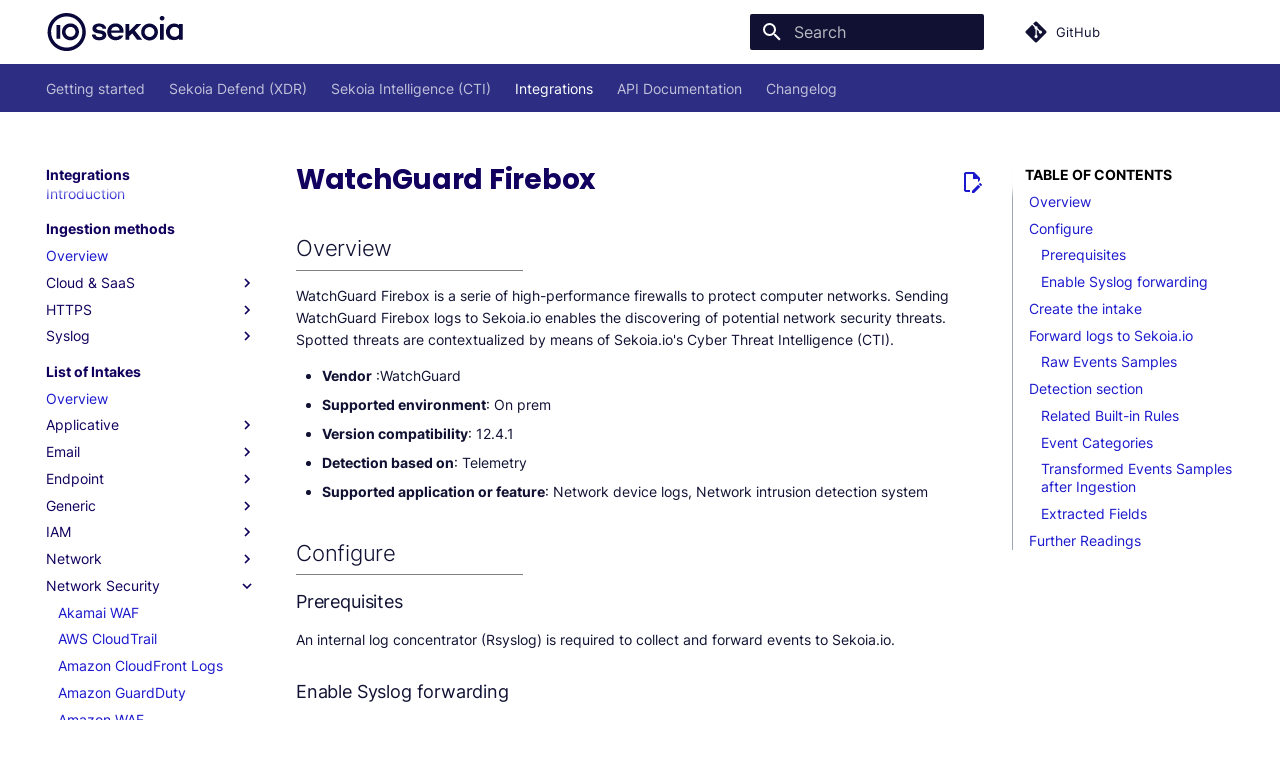

--- FILE ---
content_type: text/html
request_url: https://docs.sekoia.io/integration/categories/network_security/watchguard_firebox/
body_size: 36111
content:

<!doctype html>
<html lang="en" class="no-js">
  <head>
    
      <meta charset="utf-8">
      <meta name="viewport" content="width=device-width,initial-scale=1">
      
      
      
        <link rel="canonical" href="https://docs.sekoia.io/integration/categories/network_security/watchguard_firebox/">
      
      
        <link rel="prev" href="../vectra_respond_ux_entity_scoring/">
      
      
        <link rel="next" href="../wiz_cloud_configuration_findings/">
      
      
      <link rel="icon" href="../../../../assets/favicon.png">
      <meta name="generator" content="mkdocs-1.6.1, mkdocs-material-9.6.4">
    
    
      
        <title>WatchGuard Firebox - Sekoia.io Documentation</title>
      
    
    
      <link rel="stylesheet" href="../../../../assets/stylesheets/main.8608ea7d.min.css">
      
      


    
    
      
    
    
      
    
    
      <link rel="stylesheet" href="../../../../stylesheets/sekoiaio.css">
    
      <link rel="stylesheet" href="../../../../stylesheets/lightgallery.min.css">
    
      <link rel="stylesheet" href="../../../../stylesheets/poppins.min.css">
    
      <link rel="stylesheet" href="../../../../stylesheets/inter.min.css">
    
    <script>__md_scope=new URL("../../../..",location),__md_hash=e=>[...e].reduce(((e,_)=>(e<<5)-e+_.charCodeAt(0)),0),__md_get=(e,_=localStorage,t=__md_scope)=>JSON.parse(_.getItem(t.pathname+"."+e)),__md_set=(e,_,t=localStorage,a=__md_scope)=>{try{t.setItem(a.pathname+"."+e,JSON.stringify(_))}catch(e){}}</script>
    
      

    
    
    
  </head>
  
  
    <body dir="ltr">
  
    
    <input class="md-toggle" data-md-toggle="drawer" type="checkbox" id="__drawer" autocomplete="off">
    <input class="md-toggle" data-md-toggle="search" type="checkbox" id="__search" autocomplete="off">
    <label class="md-overlay" for="__drawer"></label>
    <div data-md-component="skip">
      
        
        <a href="#overview" class="md-skip">
          Skip to content
        </a>
      
    </div>
    <div data-md-component="announce">
      
    </div>
    
    
      

<header class="md-header" data-md-component="header">
  <nav class="md-header__inner md-grid" aria-label="Header">
    <a href="../../../.." title="Sekoia.io Documentation" class="md-header__button md-logo" aria-label="Sekoia.io Documentation" data-md-component="logo">
      
  <img src="../../../../assets/sekoiaio.svg" alt="logo">

    </a>
    <label class="md-header__button md-icon" for="__drawer">
      
      <svg xmlns="http://www.w3.org/2000/svg" viewBox="0 0 24 24"><path d="M3 6h18v2H3zm0 5h18v2H3zm0 5h18v2H3z"/></svg>
    </label>
    <div class="md-header__title" data-md-component="header-title">
      <div class="md-header__ellipsis">
        <div class="md-header__topic">
          <span class="md-ellipsis">
            Sekoia.io Documentation
          </span>
        </div>
        <div class="md-header__topic" data-md-component="header-topic">
          <span class="md-ellipsis">
            
              WatchGuard Firebox
            
          </span>
        </div>
      </div>
    </div>
    
    
      <script>var palette=__md_get("__palette");if(palette&&palette.color){if("(prefers-color-scheme)"===palette.color.media){var media=matchMedia("(prefers-color-scheme: light)"),input=document.querySelector(media.matches?"[data-md-color-media='(prefers-color-scheme: light)']":"[data-md-color-media='(prefers-color-scheme: dark)']");palette.color.media=input.getAttribute("data-md-color-media"),palette.color.scheme=input.getAttribute("data-md-color-scheme"),palette.color.primary=input.getAttribute("data-md-color-primary"),palette.color.accent=input.getAttribute("data-md-color-accent")}for(var[key,value]of Object.entries(palette.color))document.body.setAttribute("data-md-color-"+key,value)}</script>
    
    
    
      <label class="md-header__button md-icon" for="__search">
        
        <svg xmlns="http://www.w3.org/2000/svg" viewBox="0 0 24 24"><path d="M9.5 3A6.5 6.5 0 0 1 16 9.5c0 1.61-.59 3.09-1.56 4.23l.27.27h.79l5 5-1.5 1.5-5-5v-.79l-.27-.27A6.52 6.52 0 0 1 9.5 16 6.5 6.5 0 0 1 3 9.5 6.5 6.5 0 0 1 9.5 3m0 2C7 5 5 7 5 9.5S7 14 9.5 14 14 12 14 9.5 12 5 9.5 5"/></svg>
      </label>
      <div class="md-search" data-md-component="search" role="dialog">
  <label class="md-search__overlay" for="__search"></label>
  <div class="md-search__inner" role="search">
    <form class="md-search__form" name="search">
      <input type="text" class="md-search__input" name="query" aria-label="Search" placeholder="Search" autocapitalize="off" autocorrect="off" autocomplete="off" spellcheck="false" data-md-component="search-query" required>
      <label class="md-search__icon md-icon" for="__search">
        
        <svg xmlns="http://www.w3.org/2000/svg" viewBox="0 0 24 24"><path d="M9.5 3A6.5 6.5 0 0 1 16 9.5c0 1.61-.59 3.09-1.56 4.23l.27.27h.79l5 5-1.5 1.5-5-5v-.79l-.27-.27A6.52 6.52 0 0 1 9.5 16 6.5 6.5 0 0 1 3 9.5 6.5 6.5 0 0 1 9.5 3m0 2C7 5 5 7 5 9.5S7 14 9.5 14 14 12 14 9.5 12 5 9.5 5"/></svg>
        
        <svg xmlns="http://www.w3.org/2000/svg" viewBox="0 0 24 24"><path d="M20 11v2H8l5.5 5.5-1.42 1.42L4.16 12l7.92-7.92L13.5 5.5 8 11z"/></svg>
      </label>
      <nav class="md-search__options" aria-label="Search">
        
        <button type="reset" class="md-search__icon md-icon" title="Clear" aria-label="Clear" tabindex="-1">
          
          <svg xmlns="http://www.w3.org/2000/svg" viewBox="0 0 24 24"><path d="M19 6.41 17.59 5 12 10.59 6.41 5 5 6.41 10.59 12 5 17.59 6.41 19 12 13.41 17.59 19 19 17.59 13.41 12z"/></svg>
        </button>
      </nav>
      
    </form>
    <div class="md-search__output">
      <div class="md-search__scrollwrap" tabindex="0" data-md-scrollfix>
        <div class="md-search-result" data-md-component="search-result">
          <div class="md-search-result__meta">
            Initializing search
          </div>
          <ol class="md-search-result__list" role="presentation"></ol>
        </div>
      </div>
    </div>
  </div>
</div>
    
    
      <div class="md-header__source">
        <a href="https://github.com/SEKOIA-IO/documentation" title="Go to repository" class="md-source" data-md-component="source">
  <div class="md-source__icon md-icon">
    
    <svg xmlns="http://www.w3.org/2000/svg" viewBox="0 0 448 512"><!--! Font Awesome Free 6.7.2 by @fontawesome - https://fontawesome.com License - https://fontawesome.com/license/free (Icons: CC BY 4.0, Fonts: SIL OFL 1.1, Code: MIT License) Copyright 2024 Fonticons, Inc.--><path d="M439.55 236.05 244 40.45a28.87 28.87 0 0 0-40.81 0l-40.66 40.63 51.52 51.52c27.06-9.14 52.68 16.77 43.39 43.68l49.66 49.66c34.23-11.8 61.18 31 35.47 56.69-26.49 26.49-70.21-2.87-56-37.34L240.22 199v121.85c25.3 12.54 22.26 41.85 9.08 55a34.34 34.34 0 0 1-48.55 0c-17.57-17.6-11.07-46.91 11.25-56v-123c-20.8-8.51-24.6-30.74-18.64-45L142.57 101 8.45 235.14a28.86 28.86 0 0 0 0 40.81l195.61 195.6a28.86 28.86 0 0 0 40.8 0l194.69-194.69a28.86 28.86 0 0 0 0-40.81"/></svg>
  </div>
  <div class="md-source__repository">
    GitHub
  </div>
</a>
      </div>
    
  </nav>
  
</header>
    
    <div class="md-container" data-md-component="container">
      
      
        
          
            
<nav class="md-tabs" aria-label="Tabs" data-md-component="tabs">
  <div class="md-grid">
    <ul class="md-tabs__list">
      
        
  
  
  
    
    
      <li class="md-tabs__item">
        <a href="../../../../getting_started/" class="md-tabs__link">
          
  
  Getting started

        </a>
      </li>
    
  

      
        
  
  
  
    
    
      <li class="md-tabs__item">
        <a href="../../../../xdr/" class="md-tabs__link">
          
  
  Sekoia Defend (XDR)

        </a>
      </li>
    
  

      
        
  
  
  
    
    
      <li class="md-tabs__item">
        <a href="../../../../cti/" class="md-tabs__link">
          
  
  Sekoia Intelligence (CTI)

        </a>
      </li>
    
  

      
        
  
  
    
  
  
    
    
      <li class="md-tabs__item md-tabs__item--active">
        <a href="../../../" class="md-tabs__link">
          
  
  Integrations

        </a>
      </li>
    
  

      
        
  
  
  
    <li class="md-tabs__item">
      <a href="../../../../developer/api/" class="md-tabs__link">
        
  
    
  
  API Documentation

      </a>
    </li>
  

      
    </ul>
  </div>
</nav>
          
        
      
      <main class="md-main" data-md-component="main">
        <div class="md-main__inner md-grid">
          
            
              
              <div class="md-sidebar md-sidebar--primary" data-md-component="sidebar" data-md-type="navigation" >
                <div class="md-sidebar__scrollwrap">
                  <div class="md-sidebar__inner">
                    


  


<nav class="md-nav md-nav--primary md-nav--lifted" aria-label="Navigation" data-md-level="0">
  <label class="md-nav__title" for="__drawer">
    <a href="../../../.." title="Sekoia.io Documentation" class="md-nav__button md-logo" aria-label="Sekoia.io Documentation" data-md-component="logo">
      
  <img src="../../../../assets/sekoiaio.svg" alt="logo">

    </a>
    Sekoia.io Documentation
  </label>
  
    <div class="md-nav__source">
      <a href="https://github.com/SEKOIA-IO/documentation" title="Go to repository" class="md-source" data-md-component="source">
  <div class="md-source__icon md-icon">
    
    <svg xmlns="http://www.w3.org/2000/svg" viewBox="0 0 448 512"><!--! Font Awesome Free 6.7.2 by @fontawesome - https://fontawesome.com License - https://fontawesome.com/license/free (Icons: CC BY 4.0, Fonts: SIL OFL 1.1, Code: MIT License) Copyright 2024 Fonticons, Inc.--><path d="M439.55 236.05 244 40.45a28.87 28.87 0 0 0-40.81 0l-40.66 40.63 51.52 51.52c27.06-9.14 52.68 16.77 43.39 43.68l49.66 49.66c34.23-11.8 61.18 31 35.47 56.69-26.49 26.49-70.21-2.87-56-37.34L240.22 199v121.85c25.3 12.54 22.26 41.85 9.08 55a34.34 34.34 0 0 1-48.55 0c-17.57-17.6-11.07-46.91 11.25-56v-123c-20.8-8.51-24.6-30.74-18.64-45L142.57 101 8.45 235.14a28.86 28.86 0 0 0 0 40.81l195.61 195.6a28.86 28.86 0 0 0 40.8 0l194.69-194.69a28.86 28.86 0 0 0 0-40.81"/></svg>
  </div>
  <div class="md-source__repository">
    GitHub
  </div>
</a>
    </div>
  
  <ul class="md-nav__list" data-md-scrollfix>
    
      
      
  
  
  
  
    
    
    
      
      
        
      
    
    
    <li class="md-nav__item md-nav__item--nested">
      
        
        
        <input class="md-nav__toggle md-toggle " type="checkbox" id="__nav_1" >
        
          
          <label class="md-nav__link" for="__nav_1" id="__nav_1_label" tabindex="0">
            
  
  <span class="md-ellipsis">
    Getting started
    
  </span>
  

            <span class="md-nav__icon md-icon"></span>
          </label>
        
        <nav class="md-nav" data-md-level="1" aria-labelledby="__nav_1_label" aria-expanded="false">
          <label class="md-nav__title" for="__nav_1">
            <span class="md-nav__icon md-icon"></span>
            Getting started
          </label>
          <ul class="md-nav__list" data-md-scrollfix>
            
              
                
  
  
  
  
    <li class="md-nav__item">
      <a href="../../../../getting_started/" class="md-nav__link">
        
  
  <span class="md-ellipsis">
    Overview
    
  </span>
  

      </a>
    </li>
  

              
            
              
                
  
  
  
  
    <li class="md-nav__item">
      <a href="../../../../getting_started/concepts/" class="md-nav__link">
        
  
  <span class="md-ellipsis">
    Where to start
    
  </span>
  

      </a>
    </li>
  

              
            
              
                
  
  
  
  
    
    
    
      
      
        
      
    
    
    <li class="md-nav__item md-nav__item--nested">
      
        
        
        <input class="md-nav__toggle md-toggle " type="checkbox" id="__nav_1_3" >
        
          
          <label class="md-nav__link" for="__nav_1_3" id="__nav_1_3_label" tabindex="0">
            
  
  <span class="md-ellipsis">
    Workspace setup
    
  </span>
  

            <span class="md-nav__icon md-icon"></span>
          </label>
        
        <nav class="md-nav" data-md-level="2" aria-labelledby="__nav_1_3_label" aria-expanded="false">
          <label class="md-nav__title" for="__nav_1_3">
            <span class="md-nav__icon md-icon"></span>
            Workspace setup
          </label>
          <ul class="md-nav__list" data-md-scrollfix>
            
              
                
  
  
  
  
    <li class="md-nav__item">
      <a href="../../../../getting_started/join_community/" class="md-nav__link">
        
  
  <span class="md-ellipsis">
    Join workspace
    
  </span>
  

      </a>
    </li>
  

              
            
              
                
  
  
  
  
    <li class="md-nav__item">
      <a href="../../../../getting_started/create_community/" class="md-nav__link">
        
  
  <span class="md-ellipsis">
    Create and manage communities
    
  </span>
  

      </a>
    </li>
  

              
            
          </ul>
        </nav>
      
    </li>
  

              
            
              
                
  
  
  
  
    
    
    
      
      
        
      
    
    
    <li class="md-nav__item md-nav__item--nested">
      
        
        
        <input class="md-nav__toggle md-toggle " type="checkbox" id="__nav_1_4" >
        
          
          <label class="md-nav__link" for="__nav_1_4" id="__nav_1_4_label" tabindex="0">
            
  
  <span class="md-ellipsis">
    Account setup
    
  </span>
  

            <span class="md-nav__icon md-icon"></span>
          </label>
        
        <nav class="md-nav" data-md-level="2" aria-labelledby="__nav_1_4_label" aria-expanded="false">
          <label class="md-nav__title" for="__nav_1_4">
            <span class="md-nav__icon md-icon"></span>
            Account setup
          </label>
          <ul class="md-nav__list" data-md-scrollfix>
            
              
                
  
  
  
  
    <li class="md-nav__item">
      <a href="../../../../getting_started/create_account/" class="md-nav__link">
        
  
  <span class="md-ellipsis">
    Create account
    
  </span>
  

      </a>
    </li>
  

              
            
              
                
  
  
  
  
    <li class="md-nav__item">
      <a href="../../../../getting_started/account_settings/" class="md-nav__link">
        
  
  <span class="md-ellipsis">
    Setup account
    
  </span>
  

      </a>
    </li>
  

              
            
          </ul>
        </nav>
      
    </li>
  

              
            
              
                
  
  
  
  
    
    
    
      
      
        
      
    
    
    <li class="md-nav__item md-nav__item--nested">
      
        
        
        <input class="md-nav__toggle md-toggle " type="checkbox" id="__nav_1_5" >
        
          
          <label class="md-nav__link" for="__nav_1_5" id="__nav_1_5_label" tabindex="0">
            
  
  <span class="md-ellipsis">
    Security and access
    
  </span>
  

            <span class="md-nav__icon md-icon"></span>
          </label>
        
        <nav class="md-nav" data-md-level="2" aria-labelledby="__nav_1_5_label" aria-expanded="false">
          <label class="md-nav__title" for="__nav_1_5">
            <span class="md-nav__icon md-icon"></span>
            Security and access
          </label>
          <ul class="md-nav__list" data-md-scrollfix>
            
              
                
  
  
  
  
    
    
    
      
      
        
      
    
    
    <li class="md-nav__item md-nav__item--nested">
      
        
        
        <input class="md-nav__toggle md-toggle " type="checkbox" id="__nav_1_5_1" >
        
          
          <label class="md-nav__link" for="__nav_1_5_1" id="__nav_1_5_1_label" tabindex="0">
            
  
  <span class="md-ellipsis">
    Account security
    
  </span>
  

            <span class="md-nav__icon md-icon"></span>
          </label>
        
        <nav class="md-nav" data-md-level="3" aria-labelledby="__nav_1_5_1_label" aria-expanded="false">
          <label class="md-nav__title" for="__nav_1_5_1">
            <span class="md-nav__icon md-icon"></span>
            Account security
          </label>
          <ul class="md-nav__list" data-md-scrollfix>
            
              
                
  
  
  
  
    <li class="md-nav__item">
      <a href="../../../../getting_started/account_security/" class="md-nav__link">
        
  
  <span class="md-ellipsis">
    Two-Factor Authentication
    
  </span>
  

      </a>
    </li>
  

              
            
              
                
  
  
  
  
    <li class="md-nav__item">
      <a href="../../../../getting_started/securitytokens/" class="md-nav__link">
        
  
  <span class="md-ellipsis">
    Security tokens
    
  </span>
  

      </a>
    </li>
  

              
            
              
                
  
  
  
  
    <li class="md-nav__item">
      <a href="../../../../getting_started/password_management_policy/" class="md-nav__link">
        
  
  <span class="md-ellipsis">
    Password Management Policy
    
  </span>
  

      </a>
    </li>
  

              
            
          </ul>
        </nav>
      
    </li>
  

              
            
              
                
  
  
  
  
    
    
    
      
      
        
      
    
    
    <li class="md-nav__item md-nav__item--nested">
      
        
        
        <input class="md-nav__toggle md-toggle " type="checkbox" id="__nav_1_5_2" >
        
          
          <label class="md-nav__link" for="__nav_1_5_2" id="__nav_1_5_2_label" tabindex="0">
            
  
  <span class="md-ellipsis">
    Workspace security
    
  </span>
  

            <span class="md-nav__icon md-icon"></span>
          </label>
        
        <nav class="md-nav" data-md-level="3" aria-labelledby="__nav_1_5_2_label" aria-expanded="false">
          <label class="md-nav__title" for="__nav_1_5_2">
            <span class="md-nav__icon md-icon"></span>
            Workspace security
          </label>
          <ul class="md-nav__list" data-md-scrollfix>
            
              
                
  
  
  
  
    <li class="md-nav__item">
      <a href="../../../../getting_started/session_duration/" class="md-nav__link">
        
  
  <span class="md-ellipsis">
    Session duration
    
  </span>
  

      </a>
    </li>
  

              
            
              
                
  
  
  
  
    <li class="md-nav__item">
      <a href="../../../../getting_started/twofactor_workspace/" class="md-nav__link">
        
  
  <span class="md-ellipsis">
    Two-Factor Authentication
    
  </span>
  

      </a>
    </li>
  

              
            
              
                
  
  
  
  
    <li class="md-nav__item">
      <a href="../../../../getting_started/sso/openid_connect/" class="md-nav__link">
        
  
  <span class="md-ellipsis">
    SSO with OpenID Connect
    
  </span>
  

      </a>
    </li>
  

              
            
              
                
  
  
  
  
    <li class="md-nav__item">
      <a href="../../../../getting_started/sso/azure/" class="md-nav__link">
        
  
  <span class="md-ellipsis">
    SSO with Microsoft Entra ID (Azure AD)
    
  </span>
  

      </a>
    </li>
  

              
            
              
                
  
  
  
  
    <li class="md-nav__item">
      <a href="../../../../getting_started/sso/okta/" class="md-nav__link">
        
  
  <span class="md-ellipsis">
    SSO with Okta
    
  </span>
  

      </a>
    </li>
  

              
            
          </ul>
        </nav>
      
    </li>
  

              
            
          </ul>
        </nav>
      
    </li>
  

              
            
              
                
  
  
  
  
    
    
    
      
      
        
      
    
    
    <li class="md-nav__item md-nav__item--nested">
      
        
        
        <input class="md-nav__toggle md-toggle " type="checkbox" id="__nav_1_6" >
        
          
          <label class="md-nav__link" for="__nav_1_6" id="__nav_1_6_label" tabindex="0">
            
  
  <span class="md-ellipsis">
    Users and roles
    
  </span>
  

            <span class="md-nav__icon md-icon"></span>
          </label>
        
        <nav class="md-nav" data-md-level="2" aria-labelledby="__nav_1_6_label" aria-expanded="false">
          <label class="md-nav__title" for="__nav_1_6">
            <span class="md-nav__icon md-icon"></span>
            Users and roles
          </label>
          <ul class="md-nav__list" data-md-scrollfix>
            
              
                
  
  
  
  
    <li class="md-nav__item">
      <a href="../../../../getting_started/invite_users/" class="md-nav__link">
        
  
  <span class="md-ellipsis">
    Invite users
    
  </span>
  

      </a>
    </li>
  

              
            
              
                
  
  
  
  
    <li class="md-nav__item">
      <a href="../../../../getting_started/manage_users/" class="md-nav__link">
        
  
  <span class="md-ellipsis">
    Manage users
    
  </span>
  

      </a>
    </li>
  

              
            
              
                
  
  
  
  
    <li class="md-nav__item">
      <a href="../../../../getting_started/inactive_users/" class="md-nav__link">
        
  
  <span class="md-ellipsis">
    Deactivate inactive users
    
  </span>
  

      </a>
    </li>
  

              
            
              
                
  
  
  
  
    
    
    
      
      
        
      
    
    
    <li class="md-nav__item md-nav__item--nested">
      
        
        
        <input class="md-nav__toggle md-toggle " type="checkbox" id="__nav_1_6_4" >
        
          
          <label class="md-nav__link" for="__nav_1_6_4" id="__nav_1_6_4_label" tabindex="0">
            
  
  <span class="md-ellipsis">
    Roles and permissions
    
  </span>
  

            <span class="md-nav__icon md-icon"></span>
          </label>
        
        <nav class="md-nav" data-md-level="3" aria-labelledby="__nav_1_6_4_label" aria-expanded="false">
          <label class="md-nav__title" for="__nav_1_6_4">
            <span class="md-nav__icon md-icon"></span>
            Roles and permissions
          </label>
          <ul class="md-nav__list" data-md-scrollfix>
            
              
                
  
  
  
  
    <li class="md-nav__item">
      <a href="../../../../getting_started/roles/" class="md-nav__link">
        
  
  <span class="md-ellipsis">
    Built-in roles
    
  </span>
  

      </a>
    </li>
  

              
            
              
                
  
  
  
  
    <li class="md-nav__item">
      <a href="../../../../getting_started/custom_roles/" class="md-nav__link">
        
  
  <span class="md-ellipsis">
    Custom roles
    
  </span>
  

      </a>
    </li>
  

              
            
              
                
  
  
  
  
    <li class="md-nav__item">
      <a href="../../../../getting_started/intake_restricted_roles/" class="md-nav__link">
        
  
  <span class="md-ellipsis">
    Intake Restricted roles
    
  </span>
  

      </a>
    </li>
  

              
            
          </ul>
        </nav>
      
    </li>
  

              
            
          </ul>
        </nav>
      
    </li>
  

              
            
              
                
  
  
  
  
    
    
    
      
      
        
      
    
    
    <li class="md-nav__item md-nav__item--nested">
      
        
        
        <input class="md-nav__toggle md-toggle " type="checkbox" id="__nav_1_7" >
        
          
          <label class="md-nav__link" for="__nav_1_7" id="__nav_1_7_label" tabindex="0">
            
  
  <span class="md-ellipsis">
    Notifications
    
  </span>
  

            <span class="md-nav__icon md-icon"></span>
          </label>
        
        <nav class="md-nav" data-md-level="2" aria-labelledby="__nav_1_7_label" aria-expanded="false">
          <label class="md-nav__title" for="__nav_1_7">
            <span class="md-nav__icon md-icon"></span>
            Notifications
          </label>
          <ul class="md-nav__list" data-md-scrollfix>
            
              
                
  
  
  
  
    <li class="md-nav__item">
      <a href="../../../../getting_started/notifications-Listing_Creation/" class="md-nav__link">
        
  
  <span class="md-ellipsis">
    Create and manage notifications
    
  </span>
  

      </a>
    </li>
  

              
            
              
                
  
  
  
  
    <li class="md-nav__item">
      <a href="../../../../getting_started/notifications-Examples/" class="md-nav__link">
        
  
  <span class="md-ellipsis">
    Notification examples
    
  </span>
  

      </a>
    </li>
  

              
            
          </ul>
        </nav>
      
    </li>
  

              
            
              
                
  
  
  
  
    <li class="md-nav__item">
      <a href="../../../../getting_started/manage_api_keys/" class="md-nav__link">
        
  
  <span class="md-ellipsis">
    API Keys
    
  </span>
  

      </a>
    </li>
  

              
            
              
                
  
  
  
  
    <li class="md-nav__item">
      <a href="../../../../getting_started/subscriptions/" class="md-nav__link">
        
  
  <span class="md-ellipsis">
    Subscriptions
    
  </span>
  

      </a>
    </li>
  

              
            
              
                
  
  
  
  
    <li class="md-nav__item">
      <a href="../../../../getting_started/usage/" class="md-nav__link">
        
  
  <span class="md-ellipsis">
    Usage
    
  </span>
  

      </a>
    </li>
  

              
            
              
                
  
  
  
  
    <li class="md-nav__item">
      <a href="../../../../getting_started/regions/" class="md-nav__link">
        
  
  <span class="md-ellipsis">
    Sekoia regions
    
  </span>
  

      </a>
    </li>
  

              
            
              
                
  
  
  
  
    <li class="md-nav__item">
      <a href="../../../../getting_started/ai_assistant/" class="md-nav__link">
        
  
  <span class="md-ellipsis">
    Roy AI Assistant
    
  </span>
  

      </a>
    </li>
  

              
            
              
                
  
  
  
  
    <li class="md-nav__item">
      <a href="../../../../getting_started/best_practices/" class="md-nav__link">
        
  
  <span class="md-ellipsis">
    Best practices
    
  </span>
  

      </a>
    </li>
  

              
            
              
                
  
  
  
  
    <li class="md-nav__item">
      <a href="../../../../getting_started/get_troubleshooting_tips/" class="md-nav__link">
        
  
  <span class="md-ellipsis">
    Troubleshooting tips
    
  </span>
  

      </a>
    </li>
  

              
            
          </ul>
        </nav>
      
    </li>
  

    
      
      
  
  
  
  
    
    
    
      
      
        
      
    
    
    <li class="md-nav__item md-nav__item--nested">
      
        
        
        <input class="md-nav__toggle md-toggle " type="checkbox" id="__nav_2" >
        
          
          <label class="md-nav__link" for="__nav_2" id="__nav_2_label" tabindex="0">
            
  
  <span class="md-ellipsis">
    Sekoia Defend (XDR)
    
  </span>
  

            <span class="md-nav__icon md-icon"></span>
          </label>
        
        <nav class="md-nav" data-md-level="1" aria-labelledby="__nav_2_label" aria-expanded="false">
          <label class="md-nav__title" for="__nav_2">
            <span class="md-nav__icon md-icon"></span>
            Sekoia Defend (XDR)
          </label>
          <ul class="md-nav__list" data-md-scrollfix>
            
              
                
  
  
  
  
    <li class="md-nav__item">
      <a href="../../../../xdr/" class="md-nav__link">
        
  
  <span class="md-ellipsis">
    Introduction
    
  </span>
  

      </a>
    </li>
  

              
            
              
                
  
  
  
  
    <li class="md-nav__item">
      <a href="../../../../xdr/xdr_quick_start/" class="md-nav__link">
        
  
  <span class="md-ellipsis">
    Quick start guide
    
  </span>
  

      </a>
    </li>
  

              
            
              
                
  
  
  
  
    
    
    
      
      
        
      
    
    
    <li class="md-nav__item md-nav__item--nested">
      
        
        
        <input class="md-nav__toggle md-toggle " type="checkbox" id="__nav_2_3" >
        
          
          <label class="md-nav__link" for="__nav_2_3" id="__nav_2_3_label" tabindex="0">
            
  
  <span class="md-ellipsis">
    Features
    
  </span>
  

            <span class="md-nav__icon md-icon"></span>
          </label>
        
        <nav class="md-nav" data-md-level="2" aria-labelledby="__nav_2_3_label" aria-expanded="false">
          <label class="md-nav__title" for="__nav_2_3">
            <span class="md-nav__icon md-icon"></span>
            Features
          </label>
          <ul class="md-nav__list" data-md-scrollfix>
            
              
                
  
  
  
  
    
    
    
      
      
        
      
    
    
    <li class="md-nav__item md-nav__item--nested">
      
        
        
        <input class="md-nav__toggle md-toggle " type="checkbox" id="__nav_2_3_1" >
        
          
          <label class="md-nav__link" for="__nav_2_3_1" id="__nav_2_3_1_label" tabindex="0">
            
  
  <span class="md-ellipsis">
    Collect
    
  </span>
  

            <span class="md-nav__icon md-icon"></span>
          </label>
        
        <nav class="md-nav" data-md-level="3" aria-labelledby="__nav_2_3_1_label" aria-expanded="false">
          <label class="md-nav__title" for="__nav_2_3_1">
            <span class="md-nav__icon md-icon"></span>
            Collect
          </label>
          <ul class="md-nav__list" data-md-scrollfix>
            
              
                
  
  
  
  
    <li class="md-nav__item">
      <a href="../../../../xdr/features/collect/integrations_hub/" class="md-nav__link">
        
  
  <span class="md-ellipsis">
    Integrations
    
  </span>
  

      </a>
    </li>
  

              
            
              
                
  
  
  
  
    <li class="md-nav__item">
      <a href="../../../../xdr/features/collect/intakes/" class="md-nav__link">
        
  
  <span class="md-ellipsis">
    Intakes
    
  </span>
  

      </a>
    </li>
  

              
            
              
                
  
  
  
  
    <li class="md-nav__item">
      <a href="../../../../xdr/features/collect/entities/" class="md-nav__link">
        
  
  <span class="md-ellipsis">
    Entities
    
  </span>
  

      </a>
    </li>
  

              
            
              
                
  
  
  
  
    <li class="md-nav__item">
      <a href="../../../../xdr/features/collect/assets/" class="md-nav__link">
        
  
  <span class="md-ellipsis">
    Assets
    
  </span>
  

      </a>
    </li>
  

              
            
          </ul>
        </nav>
      
    </li>
  

              
            
              
                
  
  
  
  
    
    
    
      
      
        
      
    
    
    <li class="md-nav__item md-nav__item--nested">
      
        
        
        <input class="md-nav__toggle md-toggle " type="checkbox" id="__nav_2_3_2" >
        
          
          <label class="md-nav__link" for="__nav_2_3_2" id="__nav_2_3_2_label" tabindex="0">
            
  
  <span class="md-ellipsis">
    Detect
    
  </span>
  

            <span class="md-nav__icon md-icon"></span>
          </label>
        
        <nav class="md-nav" data-md-level="3" aria-labelledby="__nav_2_3_2_label" aria-expanded="false">
          <label class="md-nav__title" for="__nav_2_3_2">
            <span class="md-nav__icon md-icon"></span>
            Detect
          </label>
          <ul class="md-nav__list" data-md-scrollfix>
            
              
                
  
  
  
  
    <li class="md-nav__item">
      <a href="../../../../xdr/features/detect/iocdetection/" class="md-nav__link">
        
  
  <span class="md-ellipsis">
    IOCs Detection
    
  </span>
  

      </a>
    </li>
  

              
            
              
                
  
  
  
  
    <li class="md-nav__item">
      <a href="../../../../xdr/features/detect/rules_catalog/" class="md-nav__link">
        
  
  <span class="md-ellipsis">
    Rules Catalog
    
  </span>
  

      </a>
    </li>
  

              
            
              
                
  
  
  
  
    <li class="md-nav__item">
      <a href="../../../../xdr/features/detect/built_in_detection_rules/" class="md-nav__link">
        
  
  <span class="md-ellipsis">
    Built-in Rules
    
  </span>
  

      </a>
    </li>
  

              
            
              
                
  
  
  
  
    <li class="md-nav__item">
      <a href="../../../../xdr/features/detect/sigma/" class="md-nav__link">
        
  
  <span class="md-ellipsis">
    Sigma
    
  </span>
  

      </a>
    </li>
  

              
            
              
                
  
  
  
  
    <li class="md-nav__item">
      <a href="../../../../xdr/features/detect/anomaly/" class="md-nav__link">
        
  
  <span class="md-ellipsis">
    Anomaly Detection
    
  </span>
  

      </a>
    </li>
  

              
            
              
                
  
  
  
  
    <li class="md-nav__item">
      <a href="../../../../xdr/features/detect/ioccollections/" class="md-nav__link">
        
  
  <span class="md-ellipsis">
    IOCs Collections
    
  </span>
  

      </a>
    </li>
  

              
            
          </ul>
        </nav>
      
    </li>
  

              
            
              
                
  
  
  
  
    
    
    
      
      
        
      
    
    
    <li class="md-nav__item md-nav__item--nested">
      
        
        
        <input class="md-nav__toggle md-toggle " type="checkbox" id="__nav_2_3_3" >
        
          
          <label class="md-nav__link" for="__nav_2_3_3" id="__nav_2_3_3_label" tabindex="0">
            
  
  <span class="md-ellipsis">
    Investigate
    
  </span>
  

            <span class="md-nav__icon md-icon"></span>
          </label>
        
        <nav class="md-nav" data-md-level="3" aria-labelledby="__nav_2_3_3_label" aria-expanded="false">
          <label class="md-nav__title" for="__nav_2_3_3">
            <span class="md-nav__icon md-icon"></span>
            Investigate
          </label>
          <ul class="md-nav__list" data-md-scrollfix>
            
              
                
  
  
  
  
    <li class="md-nav__item">
      <a href="../../../../xdr/features/investigate/alerts/" class="md-nav__link">
        
  
  <span class="md-ellipsis">
    Alerts
    
  </span>
  

      </a>
    </li>
  

              
            
              
                
  
  
  
  
    <li class="md-nav__item">
      <a href="../../../../xdr/features/investigate/events/" class="md-nav__link">
        
  
  <span class="md-ellipsis">
    Events
    
  </span>
  

      </a>
    </li>
  

              
            
              
                
  
  
  
  
    <li class="md-nav__item">
      <a href="../../../../xdr/features/investigate/ai_cases/" class="md-nav__link">
        
  
  <span class="md-ellipsis">
    AI Cases
    
  </span>
  

      </a>
    </li>
  

              
            
              
                
  
  
  
  
    <li class="md-nav__item">
      <a href="../../../../xdr/features/investigate/cases/" class="md-nav__link">
        
  
  <span class="md-ellipsis">
    Cases
    
  </span>
  

      </a>
    </li>
  

              
            
              
                
  
  
  
  
    <li class="md-nav__item">
      <a href="../../../../xdr/features/investigate/asset_context_panel/" class="md-nav__link">
        
  
  <span class="md-ellipsis">
    Asset Context Panel (coming soon)
    
  </span>
  

      </a>
    </li>
  

              
            
              
                
  
  
  
  
    <li class="md-nav__item">
      <a href="../../../../xdr/features/investigate/events_query_language/" class="md-nav__link">
        
  
  <span class="md-ellipsis">
    Events Query Language
    
  </span>
  

      </a>
    </li>
  

              
            
              
                
  
  
  
  
    <li class="md-nav__item">
      <a href="../../../../xdr/features/investigate/querying_events/" class="md-nav__link">
        
  
  <span class="md-ellipsis">
    Querying Events
    
  </span>
  

      </a>
    </li>
  

              
            
              
                
  
  
  
  
    <li class="md-nav__item">
      <a href="../../../../xdr/features/investigate/query_builder/" class="md-nav__link">
        
  
  <span class="md-ellipsis">
    Query Builder
    
  </span>
  

      </a>
    </li>
  

              
            
              
                
  
  
  
  
    <li class="md-nav__item">
      <a href="../../../../xdr/features/investigate/sekoia_operating_language/" class="md-nav__link">
        
  
  <span class="md-ellipsis">
    Sekoia Operating Language
    
  </span>
  

      </a>
    </li>
  

              
            
              
                
  
  
  
  
    <li class="md-nav__item">
      <a href="../../../../xdr/features/investigate/notebooks/" class="md-nav__link">
        
  
  <span class="md-ellipsis">
    Notebooks
    
  </span>
  

      </a>
    </li>
  

              
            
          </ul>
        </nav>
      
    </li>
  

              
            
              
                
  
  
  
  
    
    
    
      
      
        
      
    
    
    <li class="md-nav__item md-nav__item--nested">
      
        
        
        <input class="md-nav__toggle md-toggle " type="checkbox" id="__nav_2_3_4" >
        
          
          <label class="md-nav__link" for="__nav_2_3_4" id="__nav_2_3_4_label" tabindex="0">
            
  
  <span class="md-ellipsis">
    Report
    
  </span>
  

            <span class="md-nav__icon md-icon"></span>
          </label>
        
        <nav class="md-nav" data-md-level="3" aria-labelledby="__nav_2_3_4_label" aria-expanded="false">
          <label class="md-nav__title" for="__nav_2_3_4">
            <span class="md-nav__icon md-icon"></span>
            Report
          </label>
          <ul class="md-nav__list" data-md-scrollfix>
            
              
                
  
  
  
  
    <li class="md-nav__item">
      <a href="../../../../xdr/features/report/dashboards/" class="md-nav__link">
        
  
  <span class="md-ellipsis">
    Dashboards
    
  </span>
  

      </a>
    </li>
  

              
            
              
                
  
  
  
  
    <li class="md-nav__item">
      <a href="../../../../xdr/features/report/threat_landscape/" class="md-nav__link">
        
  
  <span class="md-ellipsis">
    Threat Landscape
    
  </span>
  

      </a>
    </li>
  

              
            
          </ul>
        </nav>
      
    </li>
  

              
            
              
                
  
  
  
  
    
    
    
      
      
        
      
    
    
    <li class="md-nav__item md-nav__item--nested">
      
        
        
        <input class="md-nav__toggle md-toggle " type="checkbox" id="__nav_2_3_5" >
        
          
          <label class="md-nav__link" for="__nav_2_3_5" id="__nav_2_3_5_label" tabindex="0">
            
  
  <span class="md-ellipsis">
    Automate
    
  </span>
  

            <span class="md-nav__icon md-icon"></span>
          </label>
        
        <nav class="md-nav" data-md-level="3" aria-labelledby="__nav_2_3_5_label" aria-expanded="false">
          <label class="md-nav__title" for="__nav_2_3_5">
            <span class="md-nav__icon md-icon"></span>
            Automate
          </label>
          <ul class="md-nav__list" data-md-scrollfix>
            
              
                
  
  
  
  
    <li class="md-nav__item">
      <a href="../../../../xdr/features/automate/" class="md-nav__link">
        
  
  <span class="md-ellipsis">
    Playbooks
    
  </span>
  

      </a>
    </li>
  

              
            
              
                
  
  
  
  
    <li class="md-nav__item">
      <a href="../../../../xdr/features/automate/playbooks-on-premises/" class="md-nav__link">
        
  
  <span class="md-ellipsis">
    Playbooks On-premises
    
  </span>
  

      </a>
    </li>
  

              
            
              
                
  
  
  
  
    <li class="md-nav__item">
      <a href="../../../../xdr/features/automate/manage-accounts/" class="md-nav__link">
        
  
  <span class="md-ellipsis">
    Manage accounts
    
  </span>
  

      </a>
    </li>
  

              
            
              
                
  
  
  
  
    <li class="md-nav__item">
      <a href="../../../../xdr/features/automate/navigate-playbooks/" class="md-nav__link">
        
  
  <span class="md-ellipsis">
    Navigate playbooks
    
  </span>
  

      </a>
    </li>
  

              
            
              
                
  
  
  
  
    <li class="md-nav__item">
      <a href="../../../../xdr/features/automate/build-playbooks/" class="md-nav__link">
        
  
  <span class="md-ellipsis">
    Build playbooks
    
  </span>
  

      </a>
    </li>
  

              
            
              
                
  
  
  
  
    <li class="md-nav__item">
      <a href="../../../../xdr/features/automate/triggers/" class="md-nav__link">
        
  
  <span class="md-ellipsis">
    Triggers
    
  </span>
  

      </a>
    </li>
  

              
            
              
                
  
  
  
  
    <li class="md-nav__item">
      <a href="../../../../xdr/features/automate/operators/" class="md-nav__link">
        
  
  <span class="md-ellipsis">
    Operators
    
  </span>
  

      </a>
    </li>
  

              
            
              
                
  
  
  
  
    <li class="md-nav__item">
      <a href="../../../../xdr/features/automate/actions/" class="md-nav__link">
        
  
  <span class="md-ellipsis">
    Actions
    
  </span>
  

      </a>
    </li>
  

              
            
              
                
  
  
  
  
    <li class="md-nav__item">
      <a href="../../../../xdr/features/automate/debug-playbooks/" class="md-nav__link">
        
  
  <span class="md-ellipsis">
    Debug playbooks
    
  </span>
  

      </a>
    </li>
  

              
            
              
                
  
  
  
  
    <li class="md-nav__item">
      <a href="../../../../xdr/features/automate/playbooks_format_json_schema/" class="md-nav__link">
        
  
  <span class="md-ellipsis">
    Playbooks JSON Schema
    
  </span>
  

      </a>
    </li>
  

              
            
          </ul>
        </nav>
      
    </li>
  

              
            
              
                
  
  
  
  
    
    
    
      
      
        
      
    
    
    <li class="md-nav__item md-nav__item--nested">
      
        
        
        <input class="md-nav__toggle md-toggle " type="checkbox" id="__nav_2_3_6" >
        
          
          <label class="md-nav__link" for="__nav_2_3_6" id="__nav_2_3_6_label" tabindex="0">
            
  
  <span class="md-ellipsis">
    External integrations
    
  </span>
  

            <span class="md-nav__icon md-icon"></span>
          </label>
        
        <nav class="md-nav" data-md-level="3" aria-labelledby="__nav_2_3_6_label" aria-expanded="false">
          <label class="md-nav__title" for="__nav_2_3_6">
            <span class="md-nav__icon md-icon"></span>
            External integrations
          </label>
          <ul class="md-nav__list" data-md-scrollfix>
            
              
                
  
  
  
  
    <li class="md-nav__item">
      <a href="../../../../xdr/features/integrations/fortisoar/" class="md-nav__link">
        
  
  <span class="md-ellipsis">
    FortiSOAR
    
  </span>
  

      </a>
    </li>
  

              
            
              
                
  
  
  
  
    <li class="md-nav__item">
      <a href="../../../../xdr/features/integrations/interconnect_sekoia_with_xsoar/" class="md-nav__link">
        
  
  <span class="md-ellipsis">
    Palo Alto Cortex XSOAR
    
  </span>
  

      </a>
    </li>
  

              
            
              
                
  
  
  
  
    <li class="md-nav__item">
      <a href="../../../../xdr/features/integrations/swimlane_turbine/" class="md-nav__link">
        
  
  <span class="md-ellipsis">
    Swimlane Turbine
    
  </span>
  

      </a>
    </li>
  

              
            
          </ul>
        </nav>
      
    </li>
  

              
            
          </ul>
        </nav>
      
    </li>
  

              
            
              
                
  
  
  
  
    
    
    
      
      
        
      
    
    
    <li class="md-nav__item md-nav__item--nested">
      
        
        
        <input class="md-nav__toggle md-toggle " type="checkbox" id="__nav_2_4" >
        
          
          <label class="md-nav__link" for="__nav_2_4" id="__nav_2_4_label" tabindex="0">
            
  
  <span class="md-ellipsis">
    Usecases
    
  </span>
  

            <span class="md-nav__icon md-icon"></span>
          </label>
        
        <nav class="md-nav" data-md-level="2" aria-labelledby="__nav_2_4_label" aria-expanded="false">
          <label class="md-nav__title" for="__nav_2_4">
            <span class="md-nav__icon md-icon"></span>
            Usecases
          </label>
          <ul class="md-nav__list" data-md-scrollfix>
            
              
                
  
  
  
  
    <li class="md-nav__item">
      <a href="../../../../xdr/usecases/playbook/implement_blocklist/" class="md-nav__link">
        
  
  <span class="md-ellipsis">
    Implement a blocklist in Sekoia.io
    
  </span>
  

      </a>
    </li>
  

              
            
              
                
  
  
  
  
    <li class="md-nav__item">
      <a href="../../../../xdr/usecases/playbook/synchronize_alerts/" class="md-nav__link">
        
  
  <span class="md-ellipsis">
    Synchronize Alerts with an external tool
    
  </span>
  

      </a>
    </li>
  

              
            
              
                
  
  
  
  
    <li class="md-nav__item">
      <a href="../../../../xdr/usecases/playbook/synchronize_asset_with_ad/" class="md-nav__link">
        
  
  <span class="md-ellipsis">
    Synchronize Assets with an Active Directory
    
  </span>
  

      </a>
    </li>
  

              
            
              
                
  
  
  
  
    <li class="md-nav__item">
      <a href="../../../../xdr/usecases/playbook/notifications_using_playbooks/" class="md-nav__link">
        
  
  <span class="md-ellipsis">
    Send notifications to a Webhook using a playbook
    
  </span>
  

      </a>
    </li>
  

              
            
              
                
  
  
  
  
    <li class="md-nav__item">
      <a href="../../../../xdr/usecases/use_your_own_cti/" class="md-nav__link">
        
  
  <span class="md-ellipsis">
    Use your own CTI in Sekoia.io
    
  </span>
  

      </a>
    </li>
  

              
            
          </ul>
        </nav>
      
    </li>
  

              
            
              
                
  
  
  
  
    
    
    
      
      
        
      
    
    
    <li class="md-nav__item md-nav__item--nested">
      
        
        
        <input class="md-nav__toggle md-toggle " type="checkbox" id="__nav_2_5" >
        
          
          <label class="md-nav__link" for="__nav_2_5" id="__nav_2_5_label" tabindex="0">
            
  
  <span class="md-ellipsis">
    FAQ
    
  </span>
  

            <span class="md-nav__icon md-icon"></span>
          </label>
        
        <nav class="md-nav" data-md-level="2" aria-labelledby="__nav_2_5_label" aria-expanded="false">
          <label class="md-nav__title" for="__nav_2_5">
            <span class="md-nav__icon md-icon"></span>
            FAQ
          </label>
          <ul class="md-nav__list" data-md-scrollfix>
            
              
                
  
  
  
  
    <li class="md-nav__item">
      <a href="../../../../xdr/FAQ/" class="md-nav__link">
        
  
  <span class="md-ellipsis">
    General
    
  </span>
  

      </a>
    </li>
  

              
            
              
                
  
  
  
  
    <li class="md-nav__item">
      <a href="../../../../xdr/FAQ/Alerts_qa/" class="md-nav__link">
        
  
  <span class="md-ellipsis">
    Alerts
    
  </span>
  

      </a>
    </li>
  

              
            
              
                
  
  
  
  
    
    
    
      
      
        
      
    
    
    <li class="md-nav__item md-nav__item--nested">
      
        
        
        <input class="md-nav__toggle md-toggle " type="checkbox" id="__nav_2_5_3" >
        
          
          <label class="md-nav__link" for="__nav_2_5_3" id="__nav_2_5_3_label" tabindex="0">
            
  
  <span class="md-ellipsis">
    Events
    
  </span>
  

            <span class="md-nav__icon md-icon"></span>
          </label>
        
        <nav class="md-nav" data-md-level="3" aria-labelledby="__nav_2_5_3_label" aria-expanded="false">
          <label class="md-nav__title" for="__nav_2_5_3">
            <span class="md-nav__icon md-icon"></span>
            Events
          </label>
          <ul class="md-nav__list" data-md-scrollfix>
            
              
                
  
  
  
  
    <li class="md-nav__item">
      <a href="../../../../xdr/FAQ/Events_qa/" class="md-nav__link">
        
  
  <span class="md-ellipsis">
    Events QA
    
  </span>
  

      </a>
    </li>
  

              
            
              
                
  
  
  
  
    <li class="md-nav__item">
      <a href="../../../../xdr/FAQ/Log_collection_Troubleshoot/" class="md-nav__link">
        
  
  <span class="md-ellipsis">
    Facing issues with logs collection
    
  </span>
  

      </a>
    </li>
  

              
            
              
                
  
  
  
  
    <li class="md-nav__item">
      <a href="../../../../xdr/FAQ/get_events/" class="md-nav__link">
        
  
  <span class="md-ellipsis">
    Extract my events
    
  </span>
  

      </a>
    </li>
  

              
            
          </ul>
        </nav>
      
    </li>
  

              
            
              
                
  
  
  
  
    
    
    
      
      
        
      
    
    
    <li class="md-nav__item md-nav__item--nested">
      
        
        
        <input class="md-nav__toggle md-toggle " type="checkbox" id="__nav_2_5_4" >
        
          
          <label class="md-nav__link" for="__nav_2_5_4" id="__nav_2_5_4_label" tabindex="0">
            
  
  <span class="md-ellipsis">
    Intelligence
    
  </span>
  

            <span class="md-nav__icon md-icon"></span>
          </label>
        
        <nav class="md-nav" data-md-level="3" aria-labelledby="__nav_2_5_4_label" aria-expanded="false">
          <label class="md-nav__title" for="__nav_2_5_4">
            <span class="md-nav__icon md-icon"></span>
            Intelligence
          </label>
          <ul class="md-nav__list" data-md-scrollfix>
            
              
                
  
  
  
  
    <li class="md-nav__item">
      <a href="../../../../xdr/FAQ/intelligence/Detection_qa/" class="md-nav__link">
        
  
  <span class="md-ellipsis">
    Detection
    
  </span>
  

      </a>
    </li>
  

              
            
              
                
  
  
  
  
    <li class="md-nav__item">
      <a href="../../../../xdr/FAQ/intelligence/revoke_ioc/" class="md-nav__link">
        
  
  <span class="md-ellipsis">
    Questions about IoC revokation
    
  </span>
  

      </a>
    </li>
  

              
            
              
                
  
  
  
  
    <li class="md-nav__item">
      <a href="../../../../xdr/FAQ/intelligence/detection_rules/" class="md-nav__link">
        
  
  <span class="md-ellipsis">
    Questions about detection rules
    
  </span>
  

      </a>
    </li>
  

              
            
          </ul>
        </nav>
      
    </li>
  

              
            
              
                
  
  
  
  
    <li class="md-nav__item">
      <a href="../../../../xdr/FAQ/Assets_qa/" class="md-nav__link">
        
  
  <span class="md-ellipsis">
    Assets
    
  </span>
  

      </a>
    </li>
  

              
            
              
                
  
  
  
  
    
    
    
      
      
        
      
    
    
    <li class="md-nav__item md-nav__item--nested">
      
        
        
        <input class="md-nav__toggle md-toggle " type="checkbox" id="__nav_2_5_6" >
        
          
          <label class="md-nav__link" for="__nav_2_5_6" id="__nav_2_5_6_label" tabindex="0">
            
  
  <span class="md-ellipsis">
    Ingestion
    
  </span>
  

            <span class="md-nav__icon md-icon"></span>
          </label>
        
        <nav class="md-nav" data-md-level="3" aria-labelledby="__nav_2_5_6_label" aria-expanded="false">
          <label class="md-nav__title" for="__nav_2_5_6">
            <span class="md-nav__icon md-icon"></span>
            Ingestion
          </label>
          <ul class="md-nav__list" data-md-scrollfix>
            
              
                
  
  
  
  
    <li class="md-nav__item">
      <a href="../../../../xdr/FAQ/ingestion/ingestion_delay/" class="md-nav__link">
        
  
  <span class="md-ellipsis">
    Delay with event ingestion or alert creation
    
  </span>
  

      </a>
    </li>
  

              
            
          </ul>
        </nav>
      
    </li>
  

              
            
              
                
  
  
  
  
    <li class="md-nav__item">
      <a href="../../../../xdr/FAQ/SEKOIA_Endpoint_Agent/" class="md-nav__link">
        
  
  <span class="md-ellipsis">
    Sekoia.io Endpoint agent
    
  </span>
  

      </a>
    </li>
  

              
            
              
                
  
  
  
  
    <li class="md-nav__item">
      <a href="../../../../xdr/FAQ/datetime/" class="md-nav__link">
        
  
  <span class="md-ellipsis">
    Datetime representation
    
  </span>
  

      </a>
    </li>
  

              
            
          </ul>
        </nav>
      
    </li>
  

              
            
          </ul>
        </nav>
      
    </li>
  

    
      
      
  
  
  
  
    
    
    
      
      
        
      
    
    
    <li class="md-nav__item md-nav__item--nested">
      
        
        
        <input class="md-nav__toggle md-toggle " type="checkbox" id="__nav_3" >
        
          
          <label class="md-nav__link" for="__nav_3" id="__nav_3_label" tabindex="0">
            
  
  <span class="md-ellipsis">
    Sekoia Intelligence (CTI)
    
  </span>
  

            <span class="md-nav__icon md-icon"></span>
          </label>
        
        <nav class="md-nav" data-md-level="1" aria-labelledby="__nav_3_label" aria-expanded="false">
          <label class="md-nav__title" for="__nav_3">
            <span class="md-nav__icon md-icon"></span>
            Sekoia Intelligence (CTI)
          </label>
          <ul class="md-nav__list" data-md-scrollfix>
            
              
                
  
  
  
  
    <li class="md-nav__item">
      <a href="../../../../cti/" class="md-nav__link">
        
  
  <span class="md-ellipsis">
    Introduction
    
  </span>
  

      </a>
    </li>
  

              
            
              
                
  
  
  
  
    
    
    
      
      
        
      
    
    
    <li class="md-nav__item md-nav__item--nested">
      
        
        
        <input class="md-nav__toggle md-toggle " type="checkbox" id="__nav_3_2" >
        
          
          <label class="md-nav__link" for="__nav_3_2" id="__nav_3_2_label" tabindex="0">
            
  
  <span class="md-ellipsis">
    Features
    
  </span>
  

            <span class="md-nav__icon md-icon"></span>
          </label>
        
        <nav class="md-nav" data-md-level="2" aria-labelledby="__nav_3_2_label" aria-expanded="false">
          <label class="md-nav__title" for="__nav_3_2">
            <span class="md-nav__icon md-icon"></span>
            Features
          </label>
          <ul class="md-nav__list" data-md-scrollfix>
            
              
                
  
  
  
  
    <li class="md-nav__item">
      <a href="../../../../cti/features/data_model/" class="md-nav__link">
        
  
  <span class="md-ellipsis">
    Data Models
    
  </span>
  

      </a>
    </li>
  

              
            
              
                
  
  
  
  
    
    
    
      
      
        
      
    
    
    <li class="md-nav__item md-nav__item--nested">
      
        
        
        <input class="md-nav__toggle md-toggle " type="checkbox" id="__nav_3_2_2" >
        
          
          <label class="md-nav__link" for="__nav_3_2_2" id="__nav_3_2_2_label" tabindex="0">
            
  
  <span class="md-ellipsis">
    Consume
    
  </span>
  

            <span class="md-nav__icon md-icon"></span>
          </label>
        
        <nav class="md-nav" data-md-level="3" aria-labelledby="__nav_3_2_2_label" aria-expanded="false">
          <label class="md-nav__title" for="__nav_3_2_2">
            <span class="md-nav__icon md-icon"></span>
            Consume
          </label>
          <ul class="md-nav__list" data-md-scrollfix>
            
              
                
  
  
  
  
    <li class="md-nav__item">
      <a href="../../../../cti/features/consume/intelligence/" class="md-nav__link">
        
  
  <span class="md-ellipsis">
    Intelligence
    
  </span>
  

      </a>
    </li>
  

              
            
              
                
  
  
  
  
    <li class="md-nav__item">
      <a href="../../../../cti/features/consume/observables/" class="md-nav__link">
        
  
  <span class="md-ellipsis">
    Observables
    
  </span>
  

      </a>
    </li>
  

              
            
              
                
  
  
  
  
    <li class="md-nav__item">
      <a href="../../../../cti/features/consume/telemetry/" class="md-nav__link">
        
  
  <span class="md-ellipsis">
    Telemetry
    
  </span>
  

      </a>
    </li>
  

              
            
              
                
  
  
  
  
    <li class="md-nav__item">
      <a href="../../../../cti/features/consume/feeds/" class="md-nav__link">
        
  
  <span class="md-ellipsis">
    Outgoing Feeds
    
  </span>
  

      </a>
    </li>
  

              
            
              
                
  
  
  
  
    <li class="md-nav__item">
      <a href="../../../../cti/features/consume/graph_explorations/" class="md-nav__link">
        
  
  <span class="md-ellipsis">
    Graph Explorations
    
  </span>
  

      </a>
    </li>
  

              
            
              
                
  
  
  
  
    <li class="md-nav__item">
      <a href="../../../../cti/features/consume/enrichers/" class="md-nav__link">
        
  
  <span class="md-ellipsis">
    Enrichers
    
  </span>
  

      </a>
    </li>
  

              
            
              
                
  
  
  
  
    <li class="md-nav__item">
      <a href="../../../../cti/features/consume/export/" class="md-nav__link">
        
  
  <span class="md-ellipsis">
    Export
    
  </span>
  

      </a>
    </li>
  

              
            
              
                
  
  
  
  
    <li class="md-nav__item">
      <a href="../../../../cti/features/consume/ioccollections/" class="md-nav__link">
        
  
  <span class="md-ellipsis">
    IOCs Collections
    
  </span>
  

      </a>
    </li>
  

              
            
          </ul>
        </nav>
      
    </li>
  

              
            
              
                
  
  
  
  
    
    
    
      
      
        
      
    
    
    <li class="md-nav__item md-nav__item--nested">
      
        
        
        <input class="md-nav__toggle md-toggle " type="checkbox" id="__nav_3_2_3" >
        
          
          <label class="md-nav__link" for="__nav_3_2_3" id="__nav_3_2_3_label" tabindex="0">
            
  
  <span class="md-ellipsis">
    Monitor
    
  </span>
  

            <span class="md-nav__icon md-icon"></span>
          </label>
        
        <nav class="md-nav" data-md-level="3" aria-labelledby="__nav_3_2_3_label" aria-expanded="false">
          <label class="md-nav__title" for="__nav_3_2_3">
            <span class="md-nav__icon md-icon"></span>
            Monitor
          </label>
          <ul class="md-nav__list" data-md-scrollfix>
            
              
                
  
  
  
  
    <li class="md-nav__item">
      <a href="../../../../cti/features/monitor/dashboard/" class="md-nav__link">
        
  
  <span class="md-ellipsis">
    Dashboards
    
  </span>
  

      </a>
    </li>
  

              
            
              
                
  
  
  
  
    <li class="md-nav__item">
      <a href="../../../../cti/features/monitor/threat_landscape/" class="md-nav__link">
        
  
  <span class="md-ellipsis">
    Threat Landscape
    
  </span>
  

      </a>
    </li>
  

              
            
          </ul>
        </nav>
      
    </li>
  

              
            
              
                
  
  
  
  
    
    
    
      
      
        
      
    
    
    <li class="md-nav__item md-nav__item--nested">
      
        
        
        <input class="md-nav__toggle md-toggle " type="checkbox" id="__nav_3_2_4" >
        
          
          <label class="md-nav__link" for="__nav_3_2_4" id="__nav_3_2_4_label" tabindex="0">
            
  
  <span class="md-ellipsis">
    External Integrations
    
  </span>
  

            <span class="md-nav__icon md-icon"></span>
          </label>
        
        <nav class="md-nav" data-md-level="3" aria-labelledby="__nav_3_2_4_label" aria-expanded="false">
          <label class="md-nav__title" for="__nav_3_2_4">
            <span class="md-nav__icon md-icon"></span>
            External Integrations
          </label>
          <ul class="md-nav__list" data-md-scrollfix>
            
              
                
  
  
  
  
    <li class="md-nav__item">
      <a href="../../../../cti/features/integrations/" class="md-nav__link">
        
  
  <span class="md-ellipsis">
    Overview
    
  </span>
  

      </a>
    </li>
  

              
            
              
                
  
  
  
  
    <li class="md-nav__item">
      <a href="../../../../cti/features/integrations/api/" class="md-nav__link">
        
  
  <span class="md-ellipsis">
    API
    
  </span>
  

      </a>
    </li>
  

              
            
              
                
  
  
  
  
    <li class="md-nav__item">
      <a href="../../../../cti/features/integrations/taxii/" class="md-nav__link">
        
  
  <span class="md-ellipsis">
    TAXII
    
  </span>
  

      </a>
    </li>
  

              
            
              
                
  
  
  
  
    <li class="md-nav__item">
      <a href="../../../../cti/features/integrations/thehive/" class="md-nav__link">
        
  
  <span class="md-ellipsis">
    Cortex Analyzer
    
  </span>
  

      </a>
    </li>
  

              
            
              
                
  
  
  
  
    <li class="md-nav__item">
      <a href="../../../../cti/features/integrations/misp/" class="md-nav__link">
        
  
  <span class="md-ellipsis">
    MISP Feed
    
  </span>
  

      </a>
    </li>
  

              
            
              
                
  
  
  
  
    <li class="md-nav__item">
      <a href="../../../../cti/features/integrations/microsoft-sentinel/" class="md-nav__link">
        
  
  <span class="md-ellipsis">
    Microsoft Sentinel
    
  </span>
  

      </a>
    </li>
  

              
            
              
                
  
  
  
  
    <li class="md-nav__item">
      <a href="../../../../cti/features/integrations/opencti/" class="md-nav__link">
        
  
  <span class="md-ellipsis">
    OpenCTI Import Connector
    
  </span>
  

      </a>
    </li>
  

              
            
              
                
  
  
  
  
    <li class="md-nav__item">
      <a href="../../../../cti/features/integrations/opencti-stream-connector/" class="md-nav__link">
        
  
  <span class="md-ellipsis">
    OpenCTI Stream Connector
    
  </span>
  

      </a>
    </li>
  

              
            
              
                
  
  
  
  
    <li class="md-nav__item">
      <a href="../../../../cti/features/integrations/splunk/" class="md-nav__link">
        
  
  <span class="md-ellipsis">
    Splunk
    
  </span>
  

      </a>
    </li>
  

              
            
              
                
  
  
  
  
    <li class="md-nav__item">
      <a href="../../../../cti/features/integrations/splunk_soar/" class="md-nav__link">
        
  
  <span class="md-ellipsis">
    Splunk SOAR
    
  </span>
  

      </a>
    </li>
  

              
            
              
                
  
  
  
  
    <li class="md-nav__item">
      <a href="../../../../cti/features/integrations/swimlane_turbine/" class="md-nav__link">
        
  
  <span class="md-ellipsis">
    Swimlane Turbine
    
  </span>
  

      </a>
    </li>
  

              
            
              
                
  
  
  
  
    <li class="md-nav__item">
      <a href="../../../../cti/features/integrations/anomali/" class="md-nav__link">
        
  
  <span class="md-ellipsis">
    Anomali ThreatStream
    
  </span>
  

      </a>
    </li>
  

              
            
              
                
  
  
  
  
    <li class="md-nav__item">
      <a href="../../../../cti/features/integrations/paloalto_xsoar/" class="md-nav__link">
        
  
  <span class="md-ellipsis">
    PaloAlto Cortex XSOAR
    
  </span>
  

      </a>
    </li>
  

              
            
              
                
  
  
  
  
    <li class="md-nav__item">
      <a href="../../../../cti/features/integrations/paloalto_xsiam/" class="md-nav__link">
        
  
  <span class="md-ellipsis">
    PaloAlto Cortex XSIAM
    
  </span>
  

      </a>
    </li>
  

              
            
              
                
  
  
  
  
    <li class="md-nav__item">
      <a href="../../../../cti/features/integrations/threatquotient/" class="md-nav__link">
        
  
  <span class="md-ellipsis">
    ThreatQuotient
    
  </span>
  

      </a>
    </li>
  

              
            
          </ul>
        </nav>
      
    </li>
  

              
            
          </ul>
        </nav>
      
    </li>
  

              
            
          </ul>
        </nav>
      
    </li>
  

    
      
      
  
  
    
  
  
  
    
    
    
      
        
        
      
      
        
      
    
    
    <li class="md-nav__item md-nav__item--active md-nav__item--section md-nav__item--nested">
      
        
        
        <input class="md-nav__toggle md-toggle " type="checkbox" id="__nav_4" checked>
        
          
          <label class="md-nav__link" for="__nav_4" id="__nav_4_label" tabindex="">
            
  
  <span class="md-ellipsis">
    Integrations
    
  </span>
  

            <span class="md-nav__icon md-icon"></span>
          </label>
        
        <nav class="md-nav" data-md-level="1" aria-labelledby="__nav_4_label" aria-expanded="true">
          <label class="md-nav__title" for="__nav_4">
            <span class="md-nav__icon md-icon"></span>
            Integrations
          </label>
          <ul class="md-nav__list" data-md-scrollfix>
            
              
                
  
  
  
  
    <li class="md-nav__item">
      <a href="../../../" class="md-nav__link">
        
  
  <span class="md-ellipsis">
    Introduction
    
  </span>
  

      </a>
    </li>
  

              
            
              
                
  
  
  
  
    
    
    
      
      
        
          
          
        
      
    
    
    <li class="md-nav__item md-nav__item--section md-nav__item--nested">
      
        
        
        <input class="md-nav__toggle md-toggle " type="checkbox" id="__nav_4_2" >
        
          
          <label class="md-nav__link" for="__nav_4_2" id="__nav_4_2_label" tabindex="">
            
  
  <span class="md-ellipsis">
    Ingestion methods
    
  </span>
  

            <span class="md-nav__icon md-icon"></span>
          </label>
        
        <nav class="md-nav" data-md-level="2" aria-labelledby="__nav_4_2_label" aria-expanded="false">
          <label class="md-nav__title" for="__nav_4_2">
            <span class="md-nav__icon md-icon"></span>
            Ingestion methods
          </label>
          <ul class="md-nav__list" data-md-scrollfix>
            
              
                
  
  
  
  
    <li class="md-nav__item">
      <a href="../../../ingestion_methods/" class="md-nav__link">
        
  
  <span class="md-ellipsis">
    Overview
    
  </span>
  

      </a>
    </li>
  

              
            
              
                
  
  
  
  
    
    
    
      
      
        
      
    
    
    <li class="md-nav__item md-nav__item--nested">
      
        
        
        <input class="md-nav__toggle md-toggle " type="checkbox" id="__nav_4_2_2" >
        
          
          <label class="md-nav__link" for="__nav_4_2_2" id="__nav_4_2_2_label" tabindex="0">
            
  
  <span class="md-ellipsis">
    Cloud & SaaS
    
  </span>
  

            <span class="md-nav__icon md-icon"></span>
          </label>
        
        <nav class="md-nav" data-md-level="3" aria-labelledby="__nav_4_2_2_label" aria-expanded="false">
          <label class="md-nav__title" for="__nav_4_2_2">
            <span class="md-nav__icon md-icon"></span>
            Cloud & SaaS
          </label>
          <ul class="md-nav__list" data-md-scrollfix>
            
              
                
  
  
  
  
    <li class="md-nav__item">
      <a href="../../../ingestion_methods/cloud_saas/overview/" class="md-nav__link">
        
  
  <span class="md-ellipsis">
    Overview
    
  </span>
  

      </a>
    </li>
  

              
            
              
                
  
  
  
  
    <li class="md-nav__item">
      <a href="../../../ingestion_methods/cloud_saas/aws/" class="md-nav__link">
        
  
  <span class="md-ellipsis">
    AWS S3
    
  </span>
  

      </a>
    </li>
  

              
            
              
                
  
  
  
  
    <li class="md-nav__item">
      <a href="../../../ingestion_methods/cloud_saas/azure/" class="md-nav__link">
        
  
  <span class="md-ellipsis">
    Azure Event Hub
    
  </span>
  

      </a>
    </li>
  

              
            
              
                
  
  
  
  
    <li class="md-nav__item">
      <a href="../../../ingestion_methods/cloud_saas/gcp/" class="md-nav__link">
        
  
  <span class="md-ellipsis">
    Google Pub/Sub
    
  </span>
  

      </a>
    </li>
  

              
            
          </ul>
        </nav>
      
    </li>
  

              
            
              
                
  
  
  
  
    
    
    
      
      
        
      
    
    
    <li class="md-nav__item md-nav__item--nested">
      
        
        
        <input class="md-nav__toggle md-toggle " type="checkbox" id="__nav_4_2_3" >
        
          
          <label class="md-nav__link" for="__nav_4_2_3" id="__nav_4_2_3_label" tabindex="0">
            
  
  <span class="md-ellipsis">
    HTTPS
    
  </span>
  

            <span class="md-nav__icon md-icon"></span>
          </label>
        
        <nav class="md-nav" data-md-level="3" aria-labelledby="__nav_4_2_3_label" aria-expanded="false">
          <label class="md-nav__title" for="__nav_4_2_3">
            <span class="md-nav__icon md-icon"></span>
            HTTPS
          </label>
          <ul class="md-nav__list" data-md-scrollfix>
            
              
                
  
  
  
  
    <li class="md-nav__item">
      <a href="../../../ingestion_methods/https/overview/" class="md-nav__link">
        
  
  <span class="md-ellipsis">
    Overview
    
  </span>
  

      </a>
    </li>
  

              
            
              
                
  
  
  
  
    <li class="md-nav__item">
      <a href="../../../ingestion_methods/https/format/" class="md-nav__link">
        
  
  <span class="md-ellipsis">
    Formatting options
    
  </span>
  

      </a>
    </li>
  

              
            
              
                
  
  
  
  
    <li class="md-nav__item">
      <a href="../../../ingestion_methods/https/compression/" class="md-nav__link">
        
  
  <span class="md-ellipsis">
    Compression
    
  </span>
  

      </a>
    </li>
  

              
            
              
                
  
  
  
  
    <li class="md-nav__item">
      <a href="../../../ingestion_methods/https/third_part/" class="md-nav__link">
        
  
  <span class="md-ellipsis">
    Forwarding logs using a third-party application
    
  </span>
  

      </a>
    </li>
  

              
            
              
                
  
  
  
  
    <li class="md-nav__item">
      <a href="../../../ingestion_methods/https/graylog/" class="md-nav__link">
        
  
  <span class="md-ellipsis">
    Graylog
    
  </span>
  

      </a>
    </li>
  

              
            
              
                
  
  
  
  
    <li class="md-nav__item">
      <a href="../../../ingestion_methods/https/logstash/" class="md-nav__link">
        
  
  <span class="md-ellipsis">
    Logstash
    
  </span>
  

      </a>
    </li>
  

              
            
          </ul>
        </nav>
      
    </li>
  

              
            
              
                
  
  
  
  
    
    
    
      
      
        
      
    
    
    <li class="md-nav__item md-nav__item--nested">
      
        
        
        <input class="md-nav__toggle md-toggle " type="checkbox" id="__nav_4_2_4" >
        
          
          <label class="md-nav__link" for="__nav_4_2_4" id="__nav_4_2_4_label" tabindex="0">
            
  
  <span class="md-ellipsis">
    Syslog
    
  </span>
  

            <span class="md-nav__icon md-icon"></span>
          </label>
        
        <nav class="md-nav" data-md-level="3" aria-labelledby="__nav_4_2_4_label" aria-expanded="false">
          <label class="md-nav__title" for="__nav_4_2_4">
            <span class="md-nav__icon md-icon"></span>
            Syslog
          </label>
          <ul class="md-nav__list" data-md-scrollfix>
            
              
                
  
  
  
  
    <li class="md-nav__item">
      <a href="../../../ingestion_methods/syslog/overview/" class="md-nav__link">
        
  
  <span class="md-ellipsis">
    Overview
    
  </span>
  

      </a>
    </li>
  

              
            
              
                
  
  
  
  
    <li class="md-nav__item">
      <a href="../../../ingestion_methods/syslog/sekoiaio_forwarder/" class="md-nav__link">
        
  
  <span class="md-ellipsis">
    Sekoia.io Forwarder
    
  </span>
  

      </a>
    </li>
  

              
            
              
                
  
  
  
  
    <li class="md-nav__item">
      <a href="../../../ingestion_methods/syslog/syslog_service/" class="md-nav__link">
        
  
  <span class="md-ellipsis">
    Third-party syslog services
    
  </span>
  

      </a>
    </li>
  

              
            
              
                
  
  
  
  
    <li class="md-nav__item">
      <a href="../../../ingestion_methods/syslog/rsyslog/" class="md-nav__link">
        
  
  <span class="md-ellipsis">
    Rsyslog
    
  </span>
  

      </a>
    </li>
  

              
            
              
                
  
  
  
  
    <li class="md-nav__item">
      <a href="../../../ingestion_methods/syslog/syslog-ng/" class="md-nav__link">
        
  
  <span class="md-ellipsis">
    Syslog NG
    
  </span>
  

      </a>
    </li>
  

              
            
              
                
  
  
  
  
    <li class="md-nav__item">
      <a href="../../../ingestion_methods/syslog/secured_forwarding/" class="md-nav__link">
        
  
  <span class="md-ellipsis">
    Secured forwarding
    
  </span>
  

      </a>
    </li>
  

              
            
          </ul>
        </nav>
      
    </li>
  

              
            
          </ul>
        </nav>
      
    </li>
  

              
            
              
                
  
  
    
  
  
  
    
    
    
      
      
        
          
          
        
      
    
    
    <li class="md-nav__item md-nav__item--active md-nav__item--section md-nav__item--nested">
      
        
        
        <input class="md-nav__toggle md-toggle " type="checkbox" id="__nav_4_3" checked>
        
          
          <label class="md-nav__link" for="__nav_4_3" id="__nav_4_3_label" tabindex="">
            
  
  <span class="md-ellipsis">
    List of Intakes
    
  </span>
  

            <span class="md-nav__icon md-icon"></span>
          </label>
        
        <nav class="md-nav" data-md-level="2" aria-labelledby="__nav_4_3_label" aria-expanded="true">
          <label class="md-nav__title" for="__nav_4_3">
            <span class="md-nav__icon md-icon"></span>
            List of Intakes
          </label>
          <ul class="md-nav__list" data-md-scrollfix>
            
              
                
  
  
  
  
    <li class="md-nav__item">
      <a href="../../overview/" class="md-nav__link">
        
  
  <span class="md-ellipsis">
    Overview
    
  </span>
  

      </a>
    </li>
  

              
            
              
                
  
  
  
  
    
    
    
      
      
        
      
    
    
    <li class="md-nav__item md-nav__item--nested">
      
        
        
        <input class="md-nav__toggle md-toggle " type="checkbox" id="__nav_4_3_2" >
        
          
          <label class="md-nav__link" for="__nav_4_3_2" id="__nav_4_3_2_label" tabindex="0">
            
  
  <span class="md-ellipsis">
    Applicative
    
  </span>
  

            <span class="md-nav__icon md-icon"></span>
          </label>
        
        <nav class="md-nav" data-md-level="3" aria-labelledby="__nav_4_3_2_label" aria-expanded="false">
          <label class="md-nav__title" for="__nav_4_3_2">
            <span class="md-nav__icon md-icon"></span>
            Applicative
          </label>
          <ul class="md-nav__list" data-md-scrollfix>
            
              
                
  
  
  
  
    <li class="md-nav__item">
      <a href="../../applicative/1password_epm/" class="md-nav__link">
        
  
  <span class="md-ellipsis">
    1Password EPM
    
  </span>
  

      </a>
    </li>
  

              
            
              
                
  
  
  
  
    <li class="md-nav__item">
      <a href="../../applicative/apache/" class="md-nav__link">
        
  
  <span class="md-ellipsis">
    Apache HTTP Server
    
  </span>
  

      </a>
    </li>
  

              
            
              
                
  
  
  
  
    <li class="md-nav__item">
      <a href="../../applicative/azure_activity_logs/" class="md-nav__link">
        
  
  <span class="md-ellipsis">
    Azure Activity Logs
    
  </span>
  

      </a>
    </li>
  

              
            
              
                
  
  
  
  
    <li class="md-nav__item">
      <a href="../../applicative/azure_files/" class="md-nav__link">
        
  
  <span class="md-ellipsis">
    Azure Files
    
  </span>
  

      </a>
    </li>
  

              
            
              
                
  
  
  
  
    <li class="md-nav__item">
      <a href="../../applicative/azure_mysql/" class="md-nav__link">
        
  
  <span class="md-ellipsis">
    Azure MySQL
    
  </span>
  

      </a>
    </li>
  

              
            
              
                
  
  
  
  
    <li class="md-nav__item">
      <a href="../../applicative/cloudflare-audit-logs/" class="md-nav__link">
        
  
  <span class="md-ellipsis">
    Cloudflare Audit Logs
    
  </span>
  

      </a>
    </li>
  

              
            
              
                
  
  
  
  
    <li class="md-nav__item">
      <a href="../../applicative/fastly_audit_waf/" class="md-nav__link">
        
  
  <span class="md-ellipsis">
    Fastly WAF Audit logs
    
  </span>
  

      </a>
    </li>
  

              
            
              
                
  
  
  
  
    <li class="md-nav__item">
      <a href="../../applicative/github_audit_logs/" class="md-nav__link">
        
  
  <span class="md-ellipsis">
    Github Audit Logs
    
  </span>
  

      </a>
    </li>
  

              
            
              
                
  
  
  
  
    <li class="md-nav__item">
      <a href="../../applicative/google_reports/" class="md-nav__link">
        
  
  <span class="md-ellipsis">
    Google Workspace / ChromeOS
    
  </span>
  

      </a>
    </li>
  

              
            
              
                
  
  
  
  
    <li class="md-nav__item">
      <a href="../../applicative/google_cloud_audit/" class="md-nav__link">
        
  
  <span class="md-ellipsis">
    Google Cloud Audit Logs
    
  </span>
  

      </a>
    </li>
  

              
            
              
                
  
  
  
  
    <li class="md-nav__item">
      <a href="../../applicative/lockself/" class="md-nav__link">
        
  
  <span class="md-ellipsis">
    LockSelf LockPass/LockTransfer/LockFiles
    
  </span>
  

      </a>
    </li>
  

              
            
              
                
  
  
  
  
    <li class="md-nav__item">
      <a href="../../applicative/microsoft_iis/" class="md-nav__link">
        
  
  <span class="md-ellipsis">
    Microsoft IIS
    
  </span>
  

      </a>
    </li>
  

              
            
              
                
  
  
  
  
    <li class="md-nav__item">
      <a href="../../applicative/microsoft_sentinel/" class="md-nav__link">
        
  
  <span class="md-ellipsis">
    Microsoft Sentinel
    
  </span>
  

      </a>
    </li>
  

              
            
              
                
  
  
  
  
    <li class="md-nav__item">
      <a href="../../applicative/newrelic_alerts/" class="md-nav__link">
        
  
  <span class="md-ellipsis">
    New Relic Alerts
    
  </span>
  

      </a>
    </li>
  

              
            
              
                
  
  
  
  
    <li class="md-nav__item">
      <a href="../../applicative/salesforce/" class="md-nav__link">
        
  
  <span class="md-ellipsis">
    Salesforce
    
  </span>
  

      </a>
    </li>
  

              
            
              
                
  
  
  
  
    <li class="md-nav__item">
      <a href="../../applicative/sekoiaio_activity_logs/" class="md-nav__link">
        
  
  <span class="md-ellipsis">
    Sekoia.io activity logs
    
  </span>
  

      </a>
    </li>
  

              
            
              
                
  
  
  
  
    <li class="md-nav__item">
      <a href="../../applicative/sekoiaio_forwarder_logs/" class="md-nav__link">
        
  
  <span class="md-ellipsis">
    Sekoia.io forwarder logs
    
  </span>
  

      </a>
    </li>
  

              
            
              
                
  
  
  
  
    <li class="md-nav__item">
      <a href="../../applicative/systancia_cleanroom/" class="md-nav__link">
        
  
  <span class="md-ellipsis">
    Systancia Cleanroom
    
  </span>
  

      </a>
    </li>
  

              
            
              
                
  
  
  
  
    <li class="md-nav__item">
      <a href="../../applicative/veeam_backup/" class="md-nav__link">
        
  
  <span class="md-ellipsis">
    Veeam Backup
    
  </span>
  

      </a>
    </li>
  

              
            
              
                
  
  
  
  
    <li class="md-nav__item">
      <a href="../../applicative/wiz_audit_logs/" class="md-nav__link">
        
  
  <span class="md-ellipsis">
    Wiz Audit Logs
    
  </span>
  

      </a>
    </li>
  

              
            
          </ul>
        </nav>
      
    </li>
  

              
            
              
                
  
  
  
  
    
    
    
      
      
        
      
    
    
    <li class="md-nav__item md-nav__item--nested">
      
        
        
        <input class="md-nav__toggle md-toggle " type="checkbox" id="__nav_4_3_3" >
        
          
          <label class="md-nav__link" for="__nav_4_3_3" id="__nav_4_3_3_label" tabindex="0">
            
  
  <span class="md-ellipsis">
    Email
    
  </span>
  

            <span class="md-nav__icon md-icon"></span>
          </label>
        
        <nav class="md-nav" data-md-level="3" aria-labelledby="__nav_4_3_3_label" aria-expanded="false">
          <label class="md-nav__title" for="__nav_4_3_3">
            <span class="md-nav__icon md-icon"></span>
            Email
          </label>
          <ul class="md-nav__list" data-md-scrollfix>
            
              
                
  
  
  
  
    <li class="md-nav__item">
      <a href="../../email/cisco_esa/" class="md-nav__link">
        
  
  <span class="md-ellipsis">
    Cisco Email Security Appliance
    
  </span>
  

      </a>
    </li>
  

              
            
              
                
  
  
  
  
    <li class="md-nav__item">
      <a href="../../email/fortimail/" class="md-nav__link">
        
  
  <span class="md-ellipsis">
    FortiMail
    
  </span>
  

      </a>
    </li>
  

              
            
              
                
  
  
  
  
    <li class="md-nav__item">
      <a href="../../email/hornetsecurity_365_total_protection/" class="md-nav__link">
        
  
  <span class="md-ellipsis">
    Hornetsecurity 365 Total Protection
    
  </span>
  

      </a>
    </li>
  

              
            
              
                
  
  
  
  
    <li class="md-nav__item">
      <a href="../../email/mimecast_email_security/" class="md-nav__link">
        
  
  <span class="md-ellipsis">
    Mimecast Email Security
    
  </span>
  

      </a>
    </li>
  

              
            
              
                
  
  
  
  
    <li class="md-nav__item">
      <a href="../../email/o365/" class="md-nav__link">
        
  
  <span class="md-ellipsis">
    Office 365
    
  </span>
  

      </a>
    </li>
  

              
            
              
                
  
  
  
  
    <li class="md-nav__item">
      <a href="../../email/message_trace/" class="md-nav__link">
        
  
  <span class="md-ellipsis">
    Office 365 Message Trace
    
  </span>
  

      </a>
    </li>
  

              
            
              
                
  
  
  
  
    <li class="md-nav__item">
      <a href="../../email/postfix/" class="md-nav__link">
        
  
  <span class="md-ellipsis">
    Postfix
    
  </span>
  

      </a>
    </li>
  

              
            
              
                
  
  
  
  
    <li class="md-nav__item">
      <a href="../../email/proofpoint_pod/" class="md-nav__link">
        
  
  <span class="md-ellipsis">
    Proofpoint On Demand
    
  </span>
  

      </a>
    </li>
  

              
            
              
                
  
  
  
  
    <li class="md-nav__item">
      <a href="../../email/proofpoint_tap/" class="md-nav__link">
        
  
  <span class="md-ellipsis">
    Proofpoint Targeted Attack Protection
    
  </span>
  

      </a>
    </li>
  

              
            
              
                
  
  
  
  
    <li class="md-nav__item">
      <a href="../../email/retarus_email_security/" class="md-nav__link">
        
  
  <span class="md-ellipsis">
    Retarus Email Security
    
  </span>
  

      </a>
    </li>
  

              
            
              
                
  
  
  
  
    <li class="md-nav__item">
      <a href="../../email/spamassassin/" class="md-nav__link">
        
  
  <span class="md-ellipsis">
    SpamAssassin
    
  </span>
  

      </a>
    </li>
  

              
            
              
                
  
  
  
  
    <li class="md-nav__item">
      <a href="../../email/trend_micro_email_security/" class="md-nav__link">
        
  
  <span class="md-ellipsis">
    Trend Micro Email Security
    
  </span>
  

      </a>
    </li>
  

              
            
              
                
  
  
  
  
    <li class="md-nav__item">
      <a href="../../email/vade_cloud/" class="md-nav__link">
        
  
  <span class="md-ellipsis">
    Vade Cloud
    
  </span>
  

      </a>
    </li>
  

              
            
              
                
  
  
  
  
    <li class="md-nav__item">
      <a href="../../email/vade/" class="md-nav__link">
        
  
  <span class="md-ellipsis">
    Vade M365
    
  </span>
  

      </a>
    </li>
  

              
            
          </ul>
        </nav>
      
    </li>
  

              
            
              
                
  
  
  
  
    
    
    
      
      
        
      
    
    
    <li class="md-nav__item md-nav__item--nested">
      
        
        
        <input class="md-nav__toggle md-toggle " type="checkbox" id="__nav_4_3_4" >
        
          
          <label class="md-nav__link" for="__nav_4_3_4" id="__nav_4_3_4_label" tabindex="0">
            
  
  <span class="md-ellipsis">
    Endpoint
    
  </span>
  

            <span class="md-nav__icon md-icon"></span>
          </label>
        
        <nav class="md-nav" data-md-level="3" aria-labelledby="__nav_4_3_4_label" aria-expanded="false">
          <label class="md-nav__title" for="__nav_4_3_4">
            <span class="md-nav__icon md-icon"></span>
            Endpoint
          </label>
          <ul class="md-nav__list" data-md-scrollfix>
            
              
                
  
  
  
  
    <li class="md-nav__item">
      <a href="../../endpoint/azure_windows/" class="md-nav__link">
        
  
  <span class="md-ellipsis">
    Azure Windows
    
  </span>
  

      </a>
    </li>
  

              
            
              
                
  
  
  
  
    <li class="md-nav__item">
      <a href="../../endpoint/bitdefender_gravityzone/" class="md-nav__link">
        
  
  <span class="md-ellipsis">
    Bitdefender GravityZone
    
  </span>
  

      </a>
    </li>
  

              
            
              
                
  
  
  
  
    <li class="md-nav__item">
      <a href="../../endpoint/checkpoint_harmony_mobile/" class="md-nav__link">
        
  
  <span class="md-ellipsis">
    Check Point Harmony Mobile
    
  </span>
  

      </a>
    </li>
  

              
            
              
                
  
  
  
  
    <li class="md-nav__item">
      <a href="../../endpoint/crowdstrike_falcon/" class="md-nav__link">
        
  
  <span class="md-ellipsis">
    CrowdStrike Falcon
    
  </span>
  

      </a>
    </li>
  

              
            
              
                
  
  
  
  
    <li class="md-nav__item">
      <a href="../../endpoint/crowdstrike_falcon_telemetry/" class="md-nav__link">
        
  
  <span class="md-ellipsis">
    CrowdStrike Falcon Telemetry
    
  </span>
  

      </a>
    </li>
  

              
            
              
                
  
  
  
  
    <li class="md-nav__item">
      <a href="../../endpoint/cybereason_malop/" class="md-nav__link">
        
  
  <span class="md-ellipsis">
    Cybereason MalOp
    
  </span>
  

      </a>
    </li>
  

              
            
              
                
  
  
  
  
    <li class="md-nav__item">
      <a href="../../endpoint/cybereason_malop_activity/" class="md-nav__link">
        
  
  <span class="md-ellipsis">
    Cybereason MalOp activity
    
  </span>
  

      </a>
    </li>
  

              
            
              
                
  
  
  
  
    <li class="md-nav__item">
      <a href="../../endpoint/eset_protect/" class="md-nav__link">
        
  
  <span class="md-ellipsis">
    Eset Protect
    
  </span>
  

      </a>
    </li>
  

              
            
              
                
  
  
  
  
    <li class="md-nav__item">
      <a href="../../endpoint/google_kubernetes_engine/" class="md-nav__link">
        
  
  <span class="md-ellipsis">
    Google Kubernetes Engine (GKE)
    
  </span>
  

      </a>
    </li>
  

              
            
              
                
  
  
  
  
    <li class="md-nav__item">
      <a href="../../endpoint/harfanglab/" class="md-nav__link">
        
  
  <span class="md-ellipsis">
    Harfanglab
    
  </span>
  

      </a>
    </li>
  

              
            
              
                
  
  
  
  
    <li class="md-nav__item">
      <a href="../../endpoint/ibm_aix/" class="md-nav__link">
        
  
  <span class="md-ellipsis">
    IBM AIX
    
  </span>
  

      </a>
    </li>
  

              
            
              
                
  
  
  
  
    <li class="md-nav__item">
      <a href="../../endpoint/ibm_i/" class="md-nav__link">
        
  
  <span class="md-ellipsis">
    IBM iSeries (AS/400)
    
  </span>
  

      </a>
    </li>
  

              
            
              
                
  
  
  
  
    <li class="md-nav__item">
      <a href="../../endpoint/kaspersky_endpoint_security/" class="md-nav__link">
        
  
  <span class="md-ellipsis">
    Kaspersky Endpoint Security
    
  </span>
  

      </a>
    </li>
  

              
            
              
                
  
  
  
  
    <li class="md-nav__item">
      <a href="../../endpoint/kubernetes/" class="md-nav__link">
        
  
  <span class="md-ellipsis">
    Kubernetes Audit Logs
    
  </span>
  

      </a>
    </li>
  

              
            
              
                
  
  
  
  
    <li class="md-nav__item">
      <a href="../../endpoint/auditbeat_linux/" class="md-nav__link">
        
  
  <span class="md-ellipsis">
    Linux AuditBeat
    
  </span>
  

      </a>
    </li>
  

              
            
              
                
  
  
  
  
    <li class="md-nav__item">
      <a href="../../endpoint/log_insight_windows/" class="md-nav__link">
        
  
  <span class="md-ellipsis">
    Log Insight Windows
    
  </span>
  

      </a>
    </li>
  

              
            
              
                
  
  
  
  
    <li class="md-nav__item">
      <a href="../../endpoint/lookout_mes/" class="md-nav__link">
        
  
  <span class="md-ellipsis">
    Lookout Mobile Endpoint Security
    
  </span>
  

      </a>
    </li>
  

              
            
              
                
  
  
  
  
    <li class="md-nav__item">
      <a href="../../endpoint/microsoft_365_defender/" class="md-nav__link">
        
  
  <span class="md-ellipsis">
    Microsoft Defender XDR (Microsoft 365 Defender)
    
  </span>
  

      </a>
    </li>
  

              
            
              
                
  
  
  
  
    <li class="md-nav__item">
      <a href="../../endpoint/microsoft_intune/" class="md-nav__link">
        
  
  <span class="md-ellipsis">
    Microsoft Intune
    
  </span>
  

      </a>
    </li>
  

              
            
              
                
  
  
  
  
    <li class="md-nav__item">
      <a href="../../endpoint/nozomi_cmc/" class="md-nav__link">
        
  
  <span class="md-ellipsis">
    Nozomi CMC
    
  </span>
  

      </a>
    </li>
  

              
            
              
                
  
  
  
  
    <li class="md-nav__item">
      <a href="../../endpoint/nucleon_edr/" class="md-nav__link">
        
  
  <span class="md-ellipsis">
    Nucleon EDR
    
  </span>
  

      </a>
    </li>
  

              
            
              
                
  
  
  
  
    <li class="md-nav__item">
      <a href="../../endpoint/paloalto_cortex_edr/" class="md-nav__link">
        
  
  <span class="md-ellipsis">
    Palo Alto Cortex XDR (EDR)
    
  </span>
  

      </a>
    </li>
  

              
            
              
                
  
  
  
  
    <li class="md-nav__item">
      <a href="../../endpoint/panda_security_aether/" class="md-nav__link">
        
  
  <span class="md-ellipsis">
    Panda Security Aether
    
  </span>
  

      </a>
    </li>
  

              
            
              
                
  
  
  
  
    <li class="md-nav__item">
      <a href="../../endpoint/pradeo_mtd/" class="md-nav__link">
        
  
  <span class="md-ellipsis">
    Pradeo MTD
    
  </span>
  

      </a>
    </li>
  

              
            
              
                
  
  
  
  
    <li class="md-nav__item">
      <a href="../../endpoint/sentinelone/" class="md-nav__link">
        
  
  <span class="md-ellipsis">
    SentinelOne
    
  </span>
  

      </a>
    </li>
  

              
            
              
                
  
  
  
  
    <li class="md-nav__item">
      <a href="../../endpoint/sentinelone_cloudfunnel2.0/" class="md-nav__link">
        
  
  <span class="md-ellipsis">
    SentinelOne Cloud Funnel 2.0
    
  </span>
  

      </a>
    </li>
  

              
            
              
                
  
  
  
  
    <li class="md-nav__item">
      <a href="../../endpoint/sekoiaio/" class="md-nav__link">
        
  
  <span class="md-ellipsis">
    Sekoia.io Endpoint Agent
    
  </span>
  

      </a>
    </li>
  

              
            
              
                
  
  
  
  
    <li class="md-nav__item">
      <a href="../../endpoint/sophos_edr/" class="md-nav__link">
        
  
  <span class="md-ellipsis">
    Sophos EDR
    
  </span>
  

      </a>
    </li>
  

              
            
              
                
  
  
  
  
    <li class="md-nav__item">
      <a href="../../endpoint/stormshield_ses/" class="md-nav__link">
        
  
  <span class="md-ellipsis">
    Stormshield SES
    
  </span>
  

      </a>
    </li>
  

              
            
              
                
  
  
  
  
    <li class="md-nav__item">
      <a href="../../endpoint/symantec_epp/" class="md-nav__link">
        
  
  <span class="md-ellipsis">
    Symantec Endpoint Protection
    
  </span>
  

      </a>
    </li>
  

              
            
              
                
  
  
  
  
    <li class="md-nav__item">
      <a href="../../endpoint/tehtris_edr/" class="md-nav__link">
        
  
  <span class="md-ellipsis">
    TEHTRIS Endpoint Detection & Reponse
    
  </span>
  

      </a>
    </li>
  

              
            
              
                
  
  
  
  
    <li class="md-nav__item">
      <a href="../../endpoint/tanium/" class="md-nav__link">
        
  
  <span class="md-ellipsis">
    Tanium
    
  </span>
  

      </a>
    </li>
  

              
            
              
                
  
  
  
  
    <li class="md-nav__item">
      <a href="../../endpoint/trellix_atd/" class="md-nav__link">
        
  
  <span class="md-ellipsis">
    Trellix ATD
    
  </span>
  

      </a>
    </li>
  

              
            
              
                
  
  
  
  
    <li class="md-nav__item">
      <a href="../../endpoint/trellix_edr/" class="md-nav__link">
        
  
  <span class="md-ellipsis">
    Trellix EDR
    
  </span>
  

      </a>
    </li>
  

              
            
              
                
  
  
  
  
    <li class="md-nav__item">
      <a href="../../endpoint/trend_micro_apex_one/" class="md-nav__link">
        
  
  <span class="md-ellipsis">
    Trend Micro Apex One / Vision One Endpoint
    
  </span>
  

      </a>
    </li>
  

              
            
              
                
  
  
  
  
    <li class="md-nav__item">
      <a href="../../endpoint/trend_micro_vision_one_workbench/" class="md-nav__link">
        
  
  <span class="md-ellipsis">
    Trend Micro Vision One Workbench
    
  </span>
  

      </a>
    </li>
  

              
            
              
                
  
  
  
  
    <li class="md-nav__item">
      <a href="../../endpoint/trend_micro_vision_one_oat/" class="md-nav__link">
        
  
  <span class="md-ellipsis">
    Trend Micro Vision One Observed Attack Techniques
    
  </span>
  

      </a>
    </li>
  

              
            
              
                
  
  
  
  
    <li class="md-nav__item">
      <a href="../../endpoint/watchguard_epdr/" class="md-nav__link">
        
  
  <span class="md-ellipsis">
    WatchGuard EPDR
    
  </span>
  

      </a>
    </li>
  

              
            
              
                
  
  
  
  
    <li class="md-nav__item">
      <a href="../../endpoint/vmware_esxi/" class="md-nav__link">
        
  
  <span class="md-ellipsis">
    VMWare ESXi
    
  </span>
  

      </a>
    </li>
  

              
            
              
                
  
  
  
  
    <li class="md-nav__item">
      <a href="../../endpoint/vmware_vcenter/" class="md-nav__link">
        
  
  <span class="md-ellipsis">
    VMWare VCenter
    
  </span>
  

      </a>
    </li>
  

              
            
              
                
  
  
  
  
    <li class="md-nav__item">
      <a href="../../endpoint/windows/" class="md-nav__link">
        
  
  <span class="md-ellipsis">
    Windows
    
  </span>
  

      </a>
    </li>
  

              
            
              
                
  
  
  
  
    <li class="md-nav__item">
      <a href="../../endpoint/winlogbeat/" class="md-nav__link">
        
  
  <span class="md-ellipsis">
    Winlogbeat
    
  </span>
  

      </a>
    </li>
  

              
            
              
                
  
  
  
  
    <li class="md-nav__item">
      <a href="../../endpoint/withsecure_elements/" class="md-nav__link">
        
  
  <span class="md-ellipsis">
    WithSecure Elements
    
  </span>
  

      </a>
    </li>
  

              
            
          </ul>
        </nav>
      
    </li>
  

              
            
              
                
  
  
  
  
    
    
    
      
      
        
      
    
    
    <li class="md-nav__item md-nav__item--nested">
      
        
        
        <input class="md-nav__toggle md-toggle " type="checkbox" id="__nav_4_3_5" >
        
          
          <label class="md-nav__link" for="__nav_4_3_5" id="__nav_4_3_5_label" tabindex="0">
            
  
  <span class="md-ellipsis">
    Generic
    
  </span>
  

            <span class="md-nav__icon md-icon"></span>
          </label>
        
        <nav class="md-nav" data-md-level="3" aria-labelledby="__nav_4_3_5_label" aria-expanded="false">
          <label class="md-nav__title" for="__nav_4_3_5">
            <span class="md-nav__icon md-icon"></span>
            Generic
          </label>
          <ul class="md-nav__list" data-md-scrollfix>
            
              
                
  
  
  
  
    <li class="md-nav__item">
      <a href="../../generic/cef/" class="md-nav__link">
        
  
  <span class="md-ellipsis">
    CEF
    
  </span>
  

      </a>
    </li>
  

              
            
              
                
  
  
  
  
    <li class="md-nav__item">
      <a href="../../generic/raw/" class="md-nav__link">
        
  
  <span class="md-ellipsis">
    Raw
    
  </span>
  

      </a>
    </li>
  

              
            
              
                
  
  
  
  
    <li class="md-nav__item">
      <a href="../../generic/ocsf/" class="md-nav__link">
        
  
  <span class="md-ellipsis">
    OCSF
    
  </span>
  

      </a>
    </li>
  

              
            
          </ul>
        </nav>
      
    </li>
  

              
            
              
                
  
  
  
  
    
    
    
      
      
        
      
    
    
    <li class="md-nav__item md-nav__item--nested">
      
        
        
        <input class="md-nav__toggle md-toggle " type="checkbox" id="__nav_4_3_6" >
        
          
          <label class="md-nav__link" for="__nav_4_3_6" id="__nav_4_3_6_label" tabindex="0">
            
  
  <span class="md-ellipsis">
    IAM
    
  </span>
  

            <span class="md-nav__icon md-icon"></span>
          </label>
        
        <nav class="md-nav" data-md-level="3" aria-labelledby="__nav_4_3_6_label" aria-expanded="false">
          <label class="md-nav__title" for="__nav_4_3_6">
            <span class="md-nav__icon md-icon"></span>
            IAM
          </label>
          <ul class="md-nav__list" data-md-scrollfix>
            
              
                
  
  
  
  
    <li class="md-nav__item">
      <a href="../../iam/alsid/" class="md-nav__link">
        
  
  <span class="md-ellipsis">
    Tenable Identity Exposure / Alsid
    
  </span>
  

      </a>
    </li>
  

              
            
              
                
  
  
  
  
    <li class="md-nav__item">
      <a href="../../iam/azure_key_vault/" class="md-nav__link">
        
  
  <span class="md-ellipsis">
    Azure Key Vault
    
  </span>
  

      </a>
    </li>
  

              
            
              
                
  
  
  
  
    <li class="md-nav__item">
      <a href="../../iam/cisco_duo_security/" class="md-nav__link">
        
  
  <span class="md-ellipsis">
    Cisco Duo Security
    
  </span>
  

      </a>
    </li>
  

              
            
              
                
  
  
  
  
    <li class="md-nav__item">
      <a href="../../iam/cyberark_vault/" class="md-nav__link">
        
  
  <span class="md-ellipsis">
    Cyberark Digital Vault
    
  </span>
  

      </a>
    </li>
  

              
            
              
                
  
  
  
  
    <li class="md-nav__item">
      <a href="../../iam/cyberark_identity_audit_logs/" class="md-nav__link">
        
  
  <span class="md-ellipsis">
    CyberArk Identity Audit Logs
    
  </span>
  

      </a>
    </li>
  

              
            
              
                
  
  
  
  
    <li class="md-nav__item">
      <a href="../../iam/freeradius/" class="md-nav__link">
        
  
  <span class="md-ellipsis">
    FreeRADIUS
    
  </span>
  

      </a>
    </li>
  

              
            
              
                
  
  
  
  
    <li class="md-nav__item">
      <a href="../../iam/jumpcloud_directory_insights/" class="md-nav__link">
        
  
  <span class="md-ellipsis">
    Jumpcloud Directory Insights
    
  </span>
  

      </a>
    </li>
  

              
            
              
                
  
  
  
  
    <li class="md-nav__item">
      <a href="../../iam/manageengine_adauditplus/" class="md-nav__link">
        
  
  <span class="md-ellipsis">
    ManageEngine ADAudit Plus
    
  </span>
  

      </a>
    </li>
  

              
            
              
                
  
  
  
  
    <li class="md-nav__item">
      <a href="../../iam/entra_id/" class="md-nav__link">
        
  
  <span class="md-ellipsis">
    Microsoft Entra ID (Azure AD)
    
  </span>
  

      </a>
    </li>
  

              
            
              
                
  
  
  
  
    <li class="md-nav__item">
      <a href="../../iam/entra_id_graph_api/" class="md-nav__link">
        
  
  <span class="md-ellipsis">
    Microsoft Entra ID (via Graph API)
    
  </span>
  

      </a>
    </li>
  

              
            
              
                
  
  
  
  
    <li class="md-nav__item">
      <a href="../../iam/okta_system_log/" class="md-nav__link">
        
  
  <span class="md-ellipsis">
    Okta System log
    
  </span>
  

      </a>
    </li>
  

              
            
              
                
  
  
  
  
    <li class="md-nav__item">
      <a href="../../iam/openldap/" class="md-nav__link">
        
  
  <span class="md-ellipsis">
    OpenLDAP
    
  </span>
  

      </a>
    </li>
  

              
            
              
                
  
  
  
  
    <li class="md-nav__item">
      <a href="../../iam/rsa_securid/" class="md-nav__link">
        
  
  <span class="md-ellipsis">
    RSA SecurID
    
  </span>
  

      </a>
    </li>
  

              
            
              
                
  
  
  
  
    <li class="md-nav__item">
      <a href="../../iam/rubycat_prove_it/" class="md-nav__link">
        
  
  <span class="md-ellipsis">
    Rubycat PROVE IT
    
  </span>
  

      </a>
    </li>
  

              
            
              
                
  
  
  
  
    <li class="md-nav__item">
      <a href="../../iam/sentinelone_identity/" class="md-nav__link">
        
  
  <span class="md-ellipsis">
    SentinelOne Singularity Identity
    
  </span>
  

      </a>
    </li>
  

              
            
              
                
  
  
  
  
    <li class="md-nav__item">
      <a href="../../iam/wallix/" class="md-nav__link">
        
  
  <span class="md-ellipsis">
    Wallix
    
  </span>
  

      </a>
    </li>
  

              
            
          </ul>
        </nav>
      
    </li>
  

              
            
              
                
  
  
  
  
    
    
    
      
      
        
      
    
    
    <li class="md-nav__item md-nav__item--nested">
      
        
        
        <input class="md-nav__toggle md-toggle " type="checkbox" id="__nav_4_3_7" >
        
          
          <label class="md-nav__link" for="__nav_4_3_7" id="__nav_4_3_7_label" tabindex="0">
            
  
  <span class="md-ellipsis">
    Network
    
  </span>
  

            <span class="md-nav__icon md-icon"></span>
          </label>
        
        <nav class="md-nav" data-md-level="3" aria-labelledby="__nav_4_3_7_label" aria-expanded="false">
          <label class="md-nav__title" for="__nav_4_3_7">
            <span class="md-nav__icon md-icon"></span>
            Network
          </label>
          <ul class="md-nav__list" data-md-scrollfix>
            
              
                
  
  
  
  
    <li class="md-nav__item">
      <a href="../../network/aws_flow_logs/" class="md-nav__link">
        
  
  <span class="md-ellipsis">
    Amazon VPC Flow Logs
    
  </span>
  

      </a>
    </li>
  

              
            
              
                
  
  
  
  
    <li class="md-nav__item">
      <a href="../../network/azure_application_gateway/" class="md-nav__link">
        
  
  <span class="md-ellipsis">
    Azure Application Gateway
    
  </span>
  

      </a>
    </li>
  

              
            
              
                
  
  
  
  
    <li class="md-nav__item">
      <a href="../../network/arubaos/" class="md-nav__link">
        
  
  <span class="md-ellipsis">
    ArubaOS Switch
    
  </span>
  

      </a>
    </li>
  

              
            
              
                
  
  
  
  
    <li class="md-nav__item">
      <a href="../../network/beyondtrust_pra_sessions/" class="md-nav__link">
        
  
  <span class="md-ellipsis">
    BeyondTrust PRA Sessions
    
  </span>
  

      </a>
    </li>
  

              
            
              
                
  
  
  
  
    <li class="md-nav__item">
      <a href="../../network/bind/" class="md-nav__link">
        
  
  <span class="md-ellipsis">
    BIND
    
  </span>
  

      </a>
    </li>
  

              
            
              
                
  
  
  
  
    <li class="md-nav__item">
      <a href="../../network/cato_sase/" class="md-nav__link">
        
  
  <span class="md-ellipsis">
    Cato SASE
    
  </span>
  

      </a>
    </li>
  

              
            
              
                
  
  
  
  
    <li class="md-nav__item">
      <a href="../../network/cisco_ios/" class="md-nav__link">
        
  
  <span class="md-ellipsis">
    Cisco IOS
    
  </span>
  

      </a>
    </li>
  

              
            
              
                
  
  
  
  
    <li class="md-nav__item">
      <a href="../../network/cisco_meraki_mx/" class="md-nav__link">
        
  
  <span class="md-ellipsis">
    Cisco Meraki MX
    
  </span>
  

      </a>
    </li>
  

              
            
              
                
  
  
  
  
    <li class="md-nav__item">
      <a href="../../network/cisco_nx_os/" class="md-nav__link">
        
  
  <span class="md-ellipsis">
    Cisco NX-OS
    
  </span>
  

      </a>
    </li>
  

              
            
              
                
  
  
  
  
    <li class="md-nav__item">
      <a href="../../network/citrix_netscaler_adc/" class="md-nav__link">
        
  
  <span class="md-ellipsis">
    Citrix NetScaler / ADC
    
  </span>
  

      </a>
    </li>
  

              
            
              
                
  
  
  
  
    <li class="md-nav__item">
      <a href="../../network/cloudflare-access-requests/" class="md-nav__link">
        
  
  <span class="md-ellipsis">
    Cloudflare Access Request
    
  </span>
  

      </a>
    </li>
  

              
            
              
                
  
  
  
  
    <li class="md-nav__item">
      <a href="../../network/cloudflare-gateway-dns/" class="md-nav__link">
        
  
  <span class="md-ellipsis">
    Cloudflare DNS Gateway
    
  </span>
  

      </a>
    </li>
  

              
            
              
                
  
  
  
  
    <li class="md-nav__item">
      <a href="../../network/cloudflare-dns-logs/" class="md-nav__link">
        
  
  <span class="md-ellipsis">
    Cloudflare DNS logs
    
  </span>
  

      </a>
    </li>
  

              
            
              
                
  
  
  
  
    <li class="md-nav__item">
      <a href="../../network/cloudflare-gateway-http/" class="md-nav__link">
        
  
  <span class="md-ellipsis">
    Cloudflare Gateway HTTP
    
  </span>
  

      </a>
    </li>
  

              
            
              
                
  
  
  
  
    <li class="md-nav__item">
      <a href="../../network/cloudflare-gateway-network/" class="md-nav__link">
        
  
  <span class="md-ellipsis">
    Cloudflare Gateway Network
    
  </span>
  

      </a>
    </li>
  

              
            
              
                
  
  
  
  
    <li class="md-nav__item">
      <a href="../../network/cloudflare-http-requests/" class="md-nav__link">
        
  
  <span class="md-ellipsis">
    Cloudflare HTTP requests
    
  </span>
  

      </a>
    </li>
  

              
            
              
                
  
  
  
  
    <li class="md-nav__item">
      <a href="../../network/efficientip_solidserver_ddi/" class="md-nav__link">
        
  
  <span class="md-ellipsis">
    EfficientIP SOLIDServer DDI
    
  </span>
  

      </a>
    </li>
  

              
            
              
                
  
  
  
  
    <li class="md-nav__item">
      <a href="../../network/ekinops_oneos/" class="md-nav__link">
        
  
  <span class="md-ellipsis">
    Ekinops OneOS
    
  </span>
  

      </a>
    </li>
  

              
            
              
                
  
  
  
  
    <li class="md-nav__item">
      <a href="../../network/f5-big-ip/" class="md-nav__link">
        
  
  <span class="md-ellipsis">
    F5 BIG-IP
    
  </span>
  

      </a>
    </li>
  

              
            
              
                
  
  
  
  
    <li class="md-nav__item">
      <a href="../../network/google_vpc_flow_logs/" class="md-nav__link">
        
  
  <span class="md-ellipsis">
    Google VPC Flow Logs
    
  </span>
  

      </a>
    </li>
  

              
            
              
                
  
  
  
  
    <li class="md-nav__item">
      <a href="../../network/haproxy/" class="md-nav__link">
        
  
  <span class="md-ellipsis">
    HAProxy
    
  </span>
  

      </a>
    </li>
  

              
            
              
                
  
  
  
  
    <li class="md-nav__item">
      <a href="../../network/dhcpd/" class="md-nav__link">
        
  
  <span class="md-ellipsis">
    ISC DHCP
    
  </span>
  

      </a>
    </li>
  

              
            
              
                
  
  
  
  
    <li class="md-nav__item">
      <a href="../../network/infoblox_ddi/" class="md-nav__link">
        
  
  <span class="md-ellipsis">
    Infoblox DDI
    
  </span>
  

      </a>
    </li>
  

              
            
              
                
  
  
  
  
    <li class="md-nav__item">
      <a href="../../network/juniper_switches/" class="md-nav__link">
        
  
  <span class="md-ellipsis">
    Juniper Network Switches
    
  </span>
  

      </a>
    </li>
  

              
            
              
                
  
  
  
  
    <li class="md-nav__item">
      <a href="../../network/microsoft_always_on_vpn/" class="md-nav__link">
        
  
  <span class="md-ellipsis">
    Microsoft Always On VPN
    
  </span>
  

      </a>
    </li>
  

              
            
              
                
  
  
  
  
    <li class="md-nav__item">
      <a href="../../network/nginx/" class="md-nav__link">
        
  
  <span class="md-ellipsis">
    NGINX
    
  </span>
  

      </a>
    </li>
  

              
            
              
                
  
  
  
  
    <li class="md-nav__item">
      <a href="../../network/netfilter/" class="md-nav__link">
        
  
  <span class="md-ellipsis">
    Netfilter
    
  </span>
  

      </a>
    </li>
  

              
            
              
                
  
  
  
  
    <li class="md-nav__item">
      <a href="../../network/opnsense/" class="md-nav__link">
        
  
  <span class="md-ellipsis">
    OPNSense
    
  </span>
  

      </a>
    </li>
  

              
            
              
                
  
  
  
  
    <li class="md-nav__item">
      <a href="../../network/openssh/" class="md-nav__link">
        
  
  <span class="md-ellipsis">
    OpenSSH
    
  </span>
  

      </a>
    </li>
  

              
            
              
                
  
  
  
  
    <li class="md-nav__item">
      <a href="../../network/openvpn/" class="md-nav__link">
        
  
  <span class="md-ellipsis">
    OpenVPN
    
  </span>
  

      </a>
    </li>
  

              
            
              
                
  
  
  
  
    <li class="md-nav__item">
      <a href="../../network/pfsense/" class="md-nav__link">
        
  
  <span class="md-ellipsis">
    PfSense
    
  </span>
  

      </a>
    </li>
  

              
            
              
                
  
  
  
  
    <li class="md-nav__item">
      <a href="../../network/pulse/" class="md-nav__link">
        
  
  <span class="md-ellipsis">
    Pulse Connect Secure
    
  </span>
  

      </a>
    </li>
  

              
            
              
                
  
  
  
  
    <li class="md-nav__item">
      <a href="../../network/squid/" class="md-nav__link">
        
  
  <span class="md-ellipsis">
    Squid
    
  </span>
  

      </a>
    </li>
  

              
            
              
                
  
  
  
  
    <li class="md-nav__item">
      <a href="../../network/sesameit_jizo/" class="md-nav__link">
        
  
  <span class="md-ellipsis">
    Jizo AI / Sesame Jizo NDR
    
  </span>
  

      </a>
    </li>
  

              
            
              
                
  
  
  
  
    <li class="md-nav__item">
      <a href="../../network/umbrella_dns/" class="md-nav__link">
        
  
  <span class="md-ellipsis">
    Umbrella DNS Logs
    
  </span>
  

      </a>
    </li>
  

              
            
              
                
  
  
  
  
    <li class="md-nav__item">
      <a href="../../network/unbound/" class="md-nav__link">
        
  
  <span class="md-ellipsis">
    Unbound
    
  </span>
  

      </a>
    </li>
  

              
            
          </ul>
        </nav>
      
    </li>
  

              
            
              
                
  
  
    
  
  
  
    
    
    
      
      
        
      
    
    
    <li class="md-nav__item md-nav__item--active md-nav__item--nested">
      
        
        
        <input class="md-nav__toggle md-toggle " type="checkbox" id="__nav_4_3_8" checked>
        
          
          <label class="md-nav__link" for="__nav_4_3_8" id="__nav_4_3_8_label" tabindex="0">
            
  
  <span class="md-ellipsis">
    Network Security
    
  </span>
  

            <span class="md-nav__icon md-icon"></span>
          </label>
        
        <nav class="md-nav" data-md-level="3" aria-labelledby="__nav_4_3_8_label" aria-expanded="true">
          <label class="md-nav__title" for="__nav_4_3_8">
            <span class="md-nav__icon md-icon"></span>
            Network Security
          </label>
          <ul class="md-nav__list" data-md-scrollfix>
            
              
                
  
  
  
  
    <li class="md-nav__item">
      <a href="../akamai_waf/" class="md-nav__link">
        
  
  <span class="md-ellipsis">
    Akamai WAF
    
  </span>
  

      </a>
    </li>
  

              
            
              
                
  
  
  
  
    <li class="md-nav__item">
      <a href="../aws_cloudtrail/" class="md-nav__link">
        
  
  <span class="md-ellipsis">
    AWS CloudTrail
    
  </span>
  

      </a>
    </li>
  

              
            
              
                
  
  
  
  
    <li class="md-nav__item">
      <a href="../aws_cloudfront/" class="md-nav__link">
        
  
  <span class="md-ellipsis">
    Amazon CloudFront Logs
    
  </span>
  

      </a>
    </li>
  

              
            
              
                
  
  
  
  
    <li class="md-nav__item">
      <a href="../aws_guardduty/" class="md-nav__link">
        
  
  <span class="md-ellipsis">
    Amazon GuardDuty
    
  </span>
  

      </a>
    </li>
  

              
            
              
                
  
  
  
  
    <li class="md-nav__item">
      <a href="../aws_waf/" class="md-nav__link">
        
  
  <span class="md-ellipsis">
    Amazon WAF
    
  </span>
  

      </a>
    </li>
  

              
            
              
                
  
  
  
  
    <li class="md-nav__item">
      <a href="../azure_front_door/" class="md-nav__link">
        
  
  <span class="md-ellipsis">
    Azure Front Door
    
  </span>
  

      </a>
    </li>
  

              
            
              
                
  
  
  
  
    <li class="md-nav__item">
      <a href="../azure_network_watcher/" class="md-nav__link">
        
  
  <span class="md-ellipsis">
    Azure Network Watcher (NSG flow logs)
    
  </span>
  

      </a>
    </li>
  

              
            
              
                
  
  
  
  
    <li class="md-nav__item">
      <a href="../azure_network_watcher_flow_logs/" class="md-nav__link">
        
  
  <span class="md-ellipsis">
    Azure Network Watcher (Virtual Network Flow Logs)
    
  </span>
  

      </a>
    </li>
  

              
            
              
                
  
  
  
  
    <li class="md-nav__item">
      <a href="../barracuda_cloudgen_firewall/" class="md-nav__link">
        
  
  <span class="md-ellipsis">
    Barracuda CloudGen Firewall
    
  </span>
  

      </a>
    </li>
  

              
            
              
                
  
  
  
  
    <li class="md-nav__item">
      <a href="../bitsight_spm/" class="md-nav__link">
        
  
  <span class="md-ellipsis">
    Bitsight SPM
    
  </span>
  

      </a>
    </li>
  

              
            
              
                
  
  
  
  
    <li class="md-nav__item">
      <a href="../broadcom_cloud_swg/" class="md-nav__link">
        
  
  <span class="md-ellipsis">
    Broadcom Cloud Secure Web Gateway
    
  </span>
  

      </a>
    </li>
  

              
            
              
                
  
  
  
  
    <li class="md-nav__item">
      <a href="../broadcom_edge_swg/" class="md-nav__link">
        
  
  <span class="md-ellipsis">
    Broadcom Edge Secure Web Gateway
    
  </span>
  

      </a>
    </li>
  

              
            
              
                
  
  
  
  
    <li class="md-nav__item">
      <a href="../broadcom_siteminder/" class="md-nav__link">
        
  
  <span class="md-ellipsis">
    Broadcom Siteminder
    
  </span>
  

      </a>
    </li>
  

              
            
              
                
  
  
  
  
    <li class="md-nav__item">
      <a href="../checkpoint/" class="md-nav__link">
        
  
  <span class="md-ellipsis">
    Check Point
    
  </span>
  

      </a>
    </li>
  

              
            
              
                
  
  
  
  
    <li class="md-nav__item">
      <a href="../cisco_identity_services_engine_ise/" class="md-nav__link">
        
  
  <span class="md-ellipsis">
    Cisco Identity Services Engine (ISE)
    
  </span>
  

      </a>
    </li>
  

              
            
              
                
  
  
  
  
    <li class="md-nav__item">
      <a href="../cisco_asa/" class="md-nav__link">
        
  
  <span class="md-ellipsis">
    Cisco Secure Firewall
    
  </span>
  

      </a>
    </li>
  

              
            
              
                
  
  
  
  
    <li class="md-nav__item">
      <a href="../cisco_wsa/" class="md-nav__link">
        
  
  <span class="md-ellipsis">
    Cisco Web Security Appliance
    
  </span>
  

      </a>
    </li>
  

              
            
              
                
  
  
  
  
    <li class="md-nav__item">
      <a href="../claroty_xdome/" class="md-nav__link">
        
  
  <span class="md-ellipsis">
    Claroty xDome
    
  </span>
  

      </a>
    </li>
  

              
            
              
                
  
  
  
  
    <li class="md-nav__item">
      <a href="../clavister_ng_fw/" class="md-nav__link">
        
  
  <span class="md-ellipsis">
    Clavister Next-Gen Firewall
    
  </span>
  

      </a>
    </li>
  

              
            
              
                
  
  
  
  
    <li class="md-nav__item">
      <a href="../cloudflare-firewall-events/" class="md-nav__link">
        
  
  <span class="md-ellipsis">
    Cloudflare WAF / Firewall Events
    
  </span>
  

      </a>
    </li>
  

              
            
              
                
  
  
  
  
    <li class="md-nav__item">
      <a href="../cyberwatch_detection/" class="md-nav__link">
        
  
  <span class="md-ellipsis">
    Cyberwatch Detection
    
  </span>
  

      </a>
    </li>
  

              
            
              
                
  
  
  
  
    <li class="md-nav__item">
      <a href="../darktrace_threat_visualizer/" class="md-nav__link">
        
  
  <span class="md-ellipsis">
    Darktrace Threat Visualizer
    
  </span>
  

      </a>
    </li>
  

              
            
              
                
  
  
  
  
    <li class="md-nav__item">
      <a href="../datadome_protection/" class="md-nav__link">
        
  
  <span class="md-ellipsis">
    Datadome Protection
    
  </span>
  

      </a>
    </li>
  

              
            
              
                
  
  
  
  
    <li class="md-nav__item">
      <a href="../daspren_parad/" class="md-nav__link">
        
  
  <span class="md-ellipsis">
    Daspren Parad
    
  </span>
  

      </a>
    </li>
  

              
            
              
                
  
  
  
  
    <li class="md-nav__item">
      <a href="../digital_shadows/" class="md-nav__link">
        
  
  <span class="md-ellipsis">
    Digital Shadows SearchLight
    
  </span>
  

      </a>
    </li>
  

              
            
              
                
  
  
  
  
    <li class="md-nav__item">
      <a href="../extrahop_revealx_360/" class="md-nav__link">
        
  
  <span class="md-ellipsis">
    ExtraHop Reveal(x) 360
    
  </span>
  

      </a>
    </li>
  

              
            
              
                
  
  
  
  
    <li class="md-nav__item">
      <a href="../f5-distributed-cloud/" class="md-nav__link">
        
  
  <span class="md-ellipsis">
    F5 Distributed Cloud
    
  </span>
  

      </a>
    </li>
  

              
            
              
                
  
  
  
  
    <li class="md-nav__item">
      <a href="../fastly_waf/" class="md-nav__link">
        
  
  <span class="md-ellipsis">
    Fastly Next-Gen WAF
    
  </span>
  

      </a>
    </li>
  

              
            
              
                
  
  
  
  
    <li class="md-nav__item">
      <a href="../forcepoint_web_gateway/" class="md-nav__link">
        
  
  <span class="md-ellipsis">
    Forcepoint Secure Web Gateway
    
  </span>
  

      </a>
    </li>
  

              
            
              
                
  
  
  
  
    <li class="md-nav__item">
      <a href="../forcepoint_management_server/" class="md-nav__link">
        
  
  <span class="md-ellipsis">
    Forcepoint Management Server
    
  </span>
  

      </a>
    </li>
  

              
            
              
                
  
  
  
  
    <li class="md-nav__item">
      <a href="../forcepoint_ngfw/" class="md-nav__link">
        
  
  <span class="md-ellipsis">
    Forcepoint NGFW
    
  </span>
  

      </a>
    </li>
  

              
            
              
                
  
  
  
  
    <li class="md-nav__item">
      <a href="../fortiproxy/" class="md-nav__link">
        
  
  <span class="md-ellipsis">
    FortiProxy
    
  </span>
  

      </a>
    </li>
  

              
            
              
                
  
  
  
  
    <li class="md-nav__item">
      <a href="../fortiweb/" class="md-nav__link">
        
  
  <span class="md-ellipsis">
    FortiWeb
    
  </span>
  

      </a>
    </li>
  

              
            
              
                
  
  
  
  
    <li class="md-nav__item">
      <a href="../fortigate/" class="md-nav__link">
        
  
  <span class="md-ellipsis">
    Fortigate
    
  </span>
  

      </a>
    </li>
  

              
            
              
                
  
  
  
  
    <li class="md-nav__item">
      <a href="../gatewatcher_aioniq/" class="md-nav__link">
        
  
  <span class="md-ellipsis">
    Gatewatcher AionIQ (<=v102)
    
  </span>
  

      </a>
    </li>
  

              
            
              
                
  
  
  
  
    <li class="md-nav__item">
      <a href="../gatewatcher_aioniq_ecs/" class="md-nav__link">
        
  
  <span class="md-ellipsis">
    Gatewatcher AionIQ (>=v103)
    
  </span>
  

      </a>
    </li>
  

              
            
              
                
  
  
  
  
    <li class="md-nav__item">
      <a href="../google_cloud_load_balancing/" class="md-nav__link">
        
  
  <span class="md-ellipsis">
    Google Cloud Load Balancing
    
  </span>
  

      </a>
    </li>
  

              
            
              
                
  
  
  
  
    <li class="md-nav__item">
      <a href="../imperva_waf/" class="md-nav__link">
        
  
  <span class="md-ellipsis">
    Imperva Web Application Firewall
    
  </span>
  

      </a>
    </li>
  

              
            
              
                
  
  
  
  
    <li class="md-nav__item">
      <a href="../juniper_ngfw/" class="md-nav__link">
        
  
  <span class="md-ellipsis">
    Juniper Next Gen Firewall
    
  </span>
  

      </a>
    </li>
  

              
            
              
                
  
  
  
  
    <li class="md-nav__item">
      <a href="../lacework_cloud_security/" class="md-nav__link">
        
  
  <span class="md-ellipsis">
    Lacework Cloud Security
    
  </span>
  

      </a>
    </li>
  

              
            
              
                
  
  
  
  
    <li class="md-nav__item">
      <a href="../skyhigh_secure_web_gateway_on_prem/" class="md-nav__link">
        
  
  <span class="md-ellipsis">
    McAfee Web Gateway / Skyhigh Secure Web Gateway - On Prem
    
  </span>
  

      </a>
    </li>
  

              
            
              
                
  
  
  
  
    <li class="md-nav__item">
      <a href="../skyhigh_secure_web_gateway_saas/" class="md-nav__link">
        
  
  <span class="md-ellipsis">
    McAfee Web Gateway / Skyhigh Secure Web Gateway - SaaS
    
  </span>
  

      </a>
    </li>
  

              
            
              
                
  
  
  
  
    <li class="md-nav__item">
      <a href="../neroswarm_honeypot/" class="md-nav__link">
        
  
  <span class="md-ellipsis">
    NeroSwarm Honeypot
    
  </span>
  

      </a>
    </li>
  

              
            
              
                
  
  
  
  
    <li class="md-nav__item">
      <a href="../netskope_events/" class="md-nav__link">
        
  
  <span class="md-ellipsis">
    Netskope Events
    
  </span>
  

      </a>
    </li>
  

              
            
              
                
  
  
  
  
    <li class="md-nav__item">
      <a href="../netskope_log_streaming/" class="md-nav__link">
        
  
  <span class="md-ellipsis">
    Netskope Log Streaming (Transaction Events)
    
  </span>
  

      </a>
    </li>
  

              
            
              
                
  
  
  
  
    <li class="md-nav__item">
      <a href="../netskope_transaction/" class="md-nav__link">
        
  
  <span class="md-ellipsis">
    Netskope Transaction Events
    
  </span>
  

      </a>
    </li>
  

              
            
              
                
  
  
  
  
    <li class="md-nav__item">
      <a href="../nozomi_vantage/" class="md-nav__link">
        
  
  <span class="md-ellipsis">
    Nozomi Vantage
    
  </span>
  

      </a>
    </li>
  

              
            
              
                
  
  
  
  
    <li class="md-nav__item">
      <a href="../ogo_shield/" class="md-nav__link">
        
  
  <span class="md-ellipsis">
    OGO Shield WAF
    
  </span>
  

      </a>
    </li>
  

              
            
              
                
  
  
  
  
    <li class="md-nav__item">
      <a href="../olfeo_saas/" class="md-nav__link">
        
  
  <span class="md-ellipsis">
    Olfeo SAAS
    
  </span>
  

      </a>
    </li>
  

              
            
              
                
  
  
  
  
    <li class="md-nav__item">
      <a href="../olfeo_secure_web_gateway/" class="md-nav__link">
        
  
  <span class="md-ellipsis">
    Olfeo Secure Web Gateway
    
  </span>
  

      </a>
    </li>
  

              
            
              
                
  
  
  
  
    <li class="md-nav__item">
      <a href="../paloalto/" class="md-nav__link">
        
  
  <span class="md-ellipsis">
    Palo Alto Next-Generation Firewall
    
  </span>
  

      </a>
    </li>
  

              
            
              
                
  
  
  
  
    <li class="md-nav__item">
      <a href="../paloalto_prisma_access/" class="md-nav__link">
        
  
  <span class="md-ellipsis">
    Palo Alto Prisma access
    
  </span>
  

      </a>
    </li>
  

              
            
              
                
  
  
  
  
    <li class="md-nav__item">
      <a href="../seckiot_citadelle/" class="md-nav__link">
        
  
  <span class="md-ellipsis">
    Seckiot Citadelle
    
  </span>
  

      </a>
    </li>
  

              
            
              
                
  
  
  
  
    <li class="md-nav__item">
      <a href="../securityscorecard_vas/" class="md-nav__link">
        
  
  <span class="md-ellipsis">
    Security Scorecard Vunerability Assessment Scanner
    
  </span>
  

      </a>
    </li>
  

              
            
              
                
  
  
  
  
    <li class="md-nav__item">
      <a href="../sonicwall_fw/" class="md-nav__link">
        
  
  <span class="md-ellipsis">
    SonicWall Firewall
    
  </span>
  

      </a>
    </li>
  

              
            
              
                
  
  
  
  
    <li class="md-nav__item">
      <a href="../sonicwall_sma/" class="md-nav__link">
        
  
  <span class="md-ellipsis">
    SonicWall SMA
    
  </span>
  

      </a>
    </li>
  

              
            
              
                
  
  
  
  
    <li class="md-nav__item">
      <a href="../sophos_fw/" class="md-nav__link">
        
  
  <span class="md-ellipsis">
    Sophos Firewall
    
  </span>
  

      </a>
    </li>
  

              
            
              
                
  
  
  
  
    <li class="md-nav__item">
      <a href="../sophos_threat_analysis_center/" class="md-nav__link">
        
  
  <span class="md-ellipsis">
    Sophos Threat Analysis Center
    
  </span>
  

      </a>
    </li>
  

              
            
              
                
  
  
  
  
    <li class="md-nav__item">
      <a href="../stormshield_network_security/" class="md-nav__link">
        
  
  <span class="md-ellipsis">
    Stormshield Network Security
    
  </span>
  

      </a>
    </li>
  

              
            
              
                
  
  
  
  
    <li class="md-nav__item">
      <a href="../suricata/" class="md-nav__link">
        
  
  <span class="md-ellipsis">
    Suricata
    
  </span>
  

      </a>
    </li>
  

              
            
              
                
  
  
  
  
    <li class="md-nav__item">
      <a href="../thinkst_canary/" class="md-nav__link">
        
  
  <span class="md-ellipsis">
    Thinkst Canary
    
  </span>
  

      </a>
    </li>
  

              
            
              
                
  
  
  
  
    <li class="md-nav__item">
      <a href="../trellix_nx/" class="md-nav__link">
        
  
  <span class="md-ellipsis">
    Trellix Network Security
    
  </span>
  

      </a>
    </li>
  

              
            
              
                
  
  
  
  
    <li class="md-nav__item">
      <a href="../trellix_epo/" class="md-nav__link">
        
  
  <span class="md-ellipsis">
    Trellix ePO
    
  </span>
  

      </a>
    </li>
  

              
            
              
                
  
  
  
  
    <li class="md-nav__item">
      <a href="../trellix_epo_on_prem/" class="md-nav__link">
        
  
  <span class="md-ellipsis">
    Trellix ePO - On Prem
    
  </span>
  

      </a>
    </li>
  

              
            
              
                
  
  
  
  
    <li class="md-nav__item">
      <a href="../trend_micro_deep_security/" class="md-nav__link">
        
  
  <span class="md-ellipsis">
    Trend Micro Deep Security / Workload Security
    
  </span>
  

      </a>
    </li>
  

              
            
              
                
  
  
  
  
    <li class="md-nav__item">
      <a href="../ubika_cloud_protector_alerts/" class="md-nav__link">
        
  
  <span class="md-ellipsis">
    Ubika Cloud Protector Alerts
    
  </span>
  

      </a>
    </li>
  

              
            
              
                
  
  
  
  
    <li class="md-nav__item">
      <a href="../ubika_cloud_protector_next_gen/" class="md-nav__link">
        
  
  <span class="md-ellipsis">
    Ubika Cloud Protector Next Generation
    
  </span>
  

      </a>
    </li>
  

              
            
              
                
  
  
  
  
    <li class="md-nav__item">
      <a href="../ubika_cloud_protector_traffic/" class="md-nav__link">
        
  
  <span class="md-ellipsis">
    Ubika Cloud Protector Traffic
    
  </span>
  

      </a>
    </li>
  

              
            
              
                
  
  
  
  
    <li class="md-nav__item">
      <a href="../ubika_waap/" class="md-nav__link">
        
  
  <span class="md-ellipsis">
    Ubika WAAP Gateway
    
  </span>
  

      </a>
    </li>
  

              
            
              
                
  
  
  
  
    <li class="md-nav__item">
      <a href="../umbrella_ip/" class="md-nav__link">
        
  
  <span class="md-ellipsis">
    Umbrella IP Logs
    
  </span>
  

      </a>
    </li>
  

              
            
              
                
  
  
  
  
    <li class="md-nav__item">
      <a href="../umbrella_proxy/" class="md-nav__link">
        
  
  <span class="md-ellipsis">
    Umbrella Proxy Logs
    
  </span>
  

      </a>
    </li>
  

              
            
              
                
  
  
  
  
    <li class="md-nav__item">
      <a href="../varonis_data_security/" class="md-nav__link">
        
  
  <span class="md-ellipsis">
    Varonis Data Security
    
  </span>
  

      </a>
    </li>
  

              
            
              
                
  
  
  
  
    <li class="md-nav__item">
      <a href="../vectra/" class="md-nav__link">
        
  
  <span class="md-ellipsis">
    Vectra Cognito Detect
    
  </span>
  

      </a>
    </li>
  

              
            
              
                
  
  
  
  
    <li class="md-nav__item">
      <a href="../vectra_respond_ux_entity_scoring/" class="md-nav__link">
        
  
  <span class="md-ellipsis">
    Vectra Respond UX - Entity Scoring
    
  </span>
  

      </a>
    </li>
  

              
            
              
                
  
  
    
  
  
  
    <li class="md-nav__item md-nav__item--active">
      
      <input class="md-nav__toggle md-toggle" type="checkbox" id="__toc">
      
      
      
        <label class="md-nav__link md-nav__link--active" for="__toc">
          
  
  <span class="md-ellipsis">
    WatchGuard Firebox
    
  </span>
  

          <span class="md-nav__icon md-icon"></span>
        </label>
      
      <a href="./" class="md-nav__link md-nav__link--active">
        
  
  <span class="md-ellipsis">
    WatchGuard Firebox
    
  </span>
  

      </a>
      
        

<nav class="md-nav md-nav--secondary" aria-label="Table of contents">
  
  
  
  
    <label class="md-nav__title" for="__toc">
      <span class="md-nav__icon md-icon"></span>
      Table of contents
    </label>
    <ul class="md-nav__list" data-md-component="toc" data-md-scrollfix>
      
        <li class="md-nav__item">
  <a href="#overview" class="md-nav__link">
    <span class="md-ellipsis">
      Overview
    </span>
  </a>
  
</li>
      
        <li class="md-nav__item">
  <a href="#configure" class="md-nav__link">
    <span class="md-ellipsis">
      Configure
    </span>
  </a>
  
    <nav class="md-nav" aria-label="Configure">
      <ul class="md-nav__list">
        
          <li class="md-nav__item">
  <a href="#prerequisites" class="md-nav__link">
    <span class="md-ellipsis">
      Prerequisites
    </span>
  </a>
  
</li>
        
          <li class="md-nav__item">
  <a href="#enable-syslog-forwarding" class="md-nav__link">
    <span class="md-ellipsis">
      Enable Syslog forwarding
    </span>
  </a>
  
</li>
        
      </ul>
    </nav>
  
</li>
      
        <li class="md-nav__item">
  <a href="#create-the-intake" class="md-nav__link">
    <span class="md-ellipsis">
      Create the intake
    </span>
  </a>
  
</li>
      
        <li class="md-nav__item">
  <a href="#forward-logs-to-sekoiaio" class="md-nav__link">
    <span class="md-ellipsis">
      Forward logs to Sekoia.io
    </span>
  </a>
  
    <nav class="md-nav" aria-label="Forward logs to Sekoia.io">
      <ul class="md-nav__list">
        
          <li class="md-nav__item">
  <a href="#raw-events-samples" class="md-nav__link">
    <span class="md-ellipsis">
      Raw Events Samples
    </span>
  </a>
  
</li>
        
      </ul>
    </nav>
  
</li>
      
        <li class="md-nav__item">
  <a href="#detection-section" class="md-nav__link">
    <span class="md-ellipsis">
      Detection section
    </span>
  </a>
  
    <nav class="md-nav" aria-label="Detection section">
      <ul class="md-nav__list">
        
          <li class="md-nav__item">
  <a href="#related-built-in-rules" class="md-nav__link">
    <span class="md-ellipsis">
      Related Built-in Rules
    </span>
  </a>
  
</li>
        
          <li class="md-nav__item">
  <a href="#event-categories" class="md-nav__link">
    <span class="md-ellipsis">
      Event Categories
    </span>
  </a>
  
</li>
        
          <li class="md-nav__item">
  <a href="#transformed-events-samples-after-ingestion" class="md-nav__link">
    <span class="md-ellipsis">
      Transformed Events Samples after Ingestion
    </span>
  </a>
  
</li>
        
          <li class="md-nav__item">
  <a href="#extracted-fields" class="md-nav__link">
    <span class="md-ellipsis">
      Extracted Fields
    </span>
  </a>
  
</li>
        
      </ul>
    </nav>
  
</li>
      
        <li class="md-nav__item">
  <a href="#further-readings" class="md-nav__link">
    <span class="md-ellipsis">
      Further Readings
    </span>
  </a>
  
</li>
      
    </ul>
  
</nav>
      
    </li>
  

              
            
              
                
  
  
  
  
    <li class="md-nav__item">
      <a href="../wiz_cloud_configuration_findings/" class="md-nav__link">
        
  
  <span class="md-ellipsis">
    Wiz Cloud configuration findings
    
  </span>
  

      </a>
    </li>
  

              
            
              
                
  
  
  
  
    <li class="md-nav__item">
      <a href="../wiz_issues/" class="md-nav__link">
        
  
  <span class="md-ellipsis">
    Wiz Issues
    
  </span>
  

      </a>
    </li>
  

              
            
              
                
  
  
  
  
    <li class="md-nav__item">
      <a href="../wiz_vulnerability_findings/" class="md-nav__link">
        
  
  <span class="md-ellipsis">
    Wiz Vulnerability Findings
    
  </span>
  

      </a>
    </li>
  

              
            
              
                
  
  
  
  
    <li class="md-nav__item">
      <a href="../zscaler_zia/" class="md-nav__link">
        
  
  <span class="md-ellipsis">
    Zscaler Internet Access
    
  </span>
  

      </a>
    </li>
  

              
            
          </ul>
        </nav>
      
    </li>
  

              
            
          </ul>
        </nav>
      
    </li>
  

              
            
              
                
  
  
  
  
    
    
    
      
      
        
          
          
        
      
    
    
    <li class="md-nav__item md-nav__item--section md-nav__item--nested">
      
        
        
        <input class="md-nav__toggle md-toggle " type="checkbox" id="__nav_4_4" >
        
          
          <label class="md-nav__link" for="__nav_4_4" id="__nav_4_4_label" tabindex="">
            
  
  <span class="md-ellipsis">
    List of Playbooks Actions
    
  </span>
  

            <span class="md-nav__icon md-icon"></span>
          </label>
        
        <nav class="md-nav" data-md-level="2" aria-labelledby="__nav_4_4_label" aria-expanded="false">
          <label class="md-nav__title" for="__nav_4_4">
            <span class="md-nav__icon md-icon"></span>
            List of Playbooks Actions
          </label>
          <ul class="md-nav__list" data-md-scrollfix>
            
              
                
  
  
  
  
    
    
    
      
      
        
      
    
    
    <li class="md-nav__item md-nav__item--nested">
      
        
        
        <input class="md-nav__toggle md-toggle " type="checkbox" id="__nav_4_4_1" >
        
          
          <label class="md-nav__link" for="__nav_4_4_1" id="__nav_4_4_1_label" tabindex="0">
            
  
  <span class="md-ellipsis">
    Applicative
    
  </span>
  

            <span class="md-nav__icon md-icon"></span>
          </label>
        
        <nav class="md-nav" data-md-level="3" aria-labelledby="__nav_4_4_1_label" aria-expanded="false">
          <label class="md-nav__title" for="__nav_4_4_1">
            <span class="md-nav__icon md-icon"></span>
            Applicative
          </label>
          <ul class="md-nav__list" data-md-scrollfix>
            
              
                
  
  
  
  
    <li class="md-nav__item">
      <a href="../../../action_library/elasticsearch/" class="md-nav__link">
        
  
  <span class="md-ellipsis">
    ElasticSearch
    
  </span>
  

      </a>
    </li>
  

              
            
              
                
  
  
  
  
    <li class="md-nav__item">
      <a href="../../../action_library/mandrill/" class="md-nav__link">
        
  
  <span class="md-ellipsis">
    Mandrill
    
  </span>
  

      </a>
    </li>
  

              
            
              
                
  
  
  
  
    <li class="md-nav__item">
      <a href="../../../action_library/mattermost/" class="md-nav__link">
        
  
  <span class="md-ellipsis">
    Mattermost
    
  </span>
  

      </a>
    </li>
  

              
            
              
                
  
  
  
  
    <li class="md-nav__item">
      <a href="../../../action_library/new-relic/" class="md-nav__link">
        
  
  <span class="md-ellipsis">
    New Relic
    
  </span>
  

      </a>
    </li>
  

              
            
              
                
  
  
  
  
    <li class="md-nav__item">
      <a href="../../../action_library/pagerduty/" class="md-nav__link">
        
  
  <span class="md-ellipsis">
    PagerDuty
    
  </span>
  

      </a>
    </li>
  

              
            
          </ul>
        </nav>
      
    </li>
  

              
            
              
                
  
  
  
  
    
    
    
      
      
        
      
    
    
    <li class="md-nav__item md-nav__item--nested">
      
        
        
        <input class="md-nav__toggle md-toggle " type="checkbox" id="__nav_4_4_2" >
        
          
          <label class="md-nav__link" for="__nav_4_4_2" id="__nav_4_4_2_label" tabindex="0">
            
  
  <span class="md-ellipsis">
    Cloud Providers
    
  </span>
  

            <span class="md-nav__icon md-icon"></span>
          </label>
        
        <nav class="md-nav" data-md-level="3" aria-labelledby="__nav_4_4_2_label" aria-expanded="false">
          <label class="md-nav__title" for="__nav_4_4_2">
            <span class="md-nav__icon md-icon"></span>
            Cloud Providers
          </label>
          <ul class="md-nav__list" data-md-scrollfix>
            
              
                
  
  
  
  
    <li class="md-nav__item">
      <a href="../../../action_library/aws/" class="md-nav__link">
        
  
  <span class="md-ellipsis">
    AWS
    
  </span>
  

      </a>
    </li>
  

              
            
              
                
  
  
  
  
    <li class="md-nav__item">
      <a href="../../../action_library/azure-monitor/" class="md-nav__link">
        
  
  <span class="md-ellipsis">
    Azure Monitor
    
  </span>
  

      </a>
    </li>
  

              
            
              
                
  
  
  
  
    <li class="md-nav__item">
      <a href="../../../action_library/google-cloud/" class="md-nav__link">
        
  
  <span class="md-ellipsis">
    Google Cloud
    
  </span>
  

      </a>
    </li>
  

              
            
          </ul>
        </nav>
      
    </li>
  

              
            
              
                
  
  
  
  
    
    
    
      
      
        
      
    
    
    <li class="md-nav__item md-nav__item--nested">
      
        
        
        <input class="md-nav__toggle md-toggle " type="checkbox" id="__nav_4_4_3" >
        
          
          <label class="md-nav__link" for="__nav_4_4_3" id="__nav_4_4_3_label" tabindex="0">
            
  
  <span class="md-ellipsis">
    Collaboration Tools
    
  </span>
  

            <span class="md-nav__icon md-icon"></span>
          </label>
        
        <nav class="md-nav" data-md-level="3" aria-labelledby="__nav_4_4_3_label" aria-expanded="false">
          <label class="md-nav__title" for="__nav_4_4_3">
            <span class="md-nav__icon md-icon"></span>
            Collaboration Tools
          </label>
          <ul class="md-nav__list" data-md-scrollfix>
            
              
                
  
  
  
  
    <li class="md-nav__item">
      <a href="../../../action_library/atlassian-jira/" class="md-nav__link">
        
  
  <span class="md-ellipsis">
    Atlassian JIRA
    
  </span>
  

      </a>
    </li>
  

              
            
              
                
  
  
  
  
    <li class="md-nav__item">
      <a href="../../../action_library/git/" class="md-nav__link">
        
  
  <span class="md-ellipsis">
    Git
    
  </span>
  

      </a>
    </li>
  

              
            
              
                
  
  
  
  
    <li class="md-nav__item">
      <a href="../../../action_library/nybble/" class="md-nav__link">
        
  
  <span class="md-ellipsis">
    Nybble
    
  </span>
  

      </a>
    </li>
  

              
            
              
                
  
  
  
  
    <li class="md-nav__item">
      <a href="../../../action_library/servicenow/" class="md-nav__link">
        
  
  <span class="md-ellipsis">
    ServiceNow
    
  </span>
  

      </a>
    </li>
  

              
            
              
                
  
  
  
  
    <li class="md-nav__item">
      <a href="../../../action_library/the-hive/" class="md-nav__link">
        
  
  <span class="md-ellipsis">
    The Hive
    
  </span>
  

      </a>
    </li>
  

              
            
              
                
  
  
  
  
    <li class="md-nav__item">
      <a href="../../../action_library/the-hive-v5/" class="md-nav__link">
        
  
  <span class="md-ellipsis">
    The Hive V5
    
  </span>
  

      </a>
    </li>
  

              
            
              
                
  
  
  
  
    <li class="md-nav__item">
      <a href="../../../action_library/the-hive-v5/" class="md-nav__link">
        
  
  <span class="md-ellipsis">
    The Hive V5
    
  </span>
  

      </a>
    </li>
  

              
            
          </ul>
        </nav>
      
    </li>
  

              
            
              
                
  
  
  
  
    
    
    
      
      
        
      
    
    
    <li class="md-nav__item md-nav__item--nested">
      
        
        
        <input class="md-nav__toggle md-toggle " type="checkbox" id="__nav_4_4_4" >
        
          
          <label class="md-nav__link" for="__nav_4_4_4" id="__nav_4_4_4_label" tabindex="0">
            
  
  <span class="md-ellipsis">
    Email
    
  </span>
  

            <span class="md-nav__icon md-icon"></span>
          </label>
        
        <nav class="md-nav" data-md-level="3" aria-labelledby="__nav_4_4_4_label" aria-expanded="false">
          <label class="md-nav__title" for="__nav_4_4_4">
            <span class="md-nav__icon md-icon"></span>
            Email
          </label>
          <ul class="md-nav__list" data-md-scrollfix>
            
              
                
  
  
  
  
    <li class="md-nav__item">
      <a href="../../../action_library/microsoft-outlook/" class="md-nav__link">
        
  
  <span class="md-ellipsis">
    Microsoft Outlook
    
  </span>
  

      </a>
    </li>
  

              
            
          </ul>
        </nav>
      
    </li>
  

              
            
              
                
  
  
  
  
    
    
    
      
      
        
      
    
    
    <li class="md-nav__item md-nav__item--nested">
      
        
        
        <input class="md-nav__toggle md-toggle " type="checkbox" id="__nav_4_4_5" >
        
          
          <label class="md-nav__link" for="__nav_4_4_5" id="__nav_4_4_5_label" tabindex="0">
            
  
  <span class="md-ellipsis">
    Endpoint
    
  </span>
  

            <span class="md-nav__icon md-icon"></span>
          </label>
        
        <nav class="md-nav" data-md-level="3" aria-labelledby="__nav_4_4_5_label" aria-expanded="false">
          <label class="md-nav__title" for="__nav_4_4_5">
            <span class="md-nav__icon md-icon"></span>
            Endpoint
          </label>
          <ul class="md-nav__list" data-md-scrollfix>
            
              
                
  
  
  
  
    <li class="md-nav__item">
      <a href="../../../action_library/bitdefender-gravityzone/" class="md-nav__link">
        
  
  <span class="md-ellipsis">
    Bitdefender GravityZone
    
  </span>
  

      </a>
    </li>
  

              
            
              
                
  
  
  
  
    <li class="md-nav__item">
      <a href="../../../action_library/crowdstrike-falcon/" class="md-nav__link">
        
  
  <span class="md-ellipsis">
    CrowdStrike Falcon
    
  </span>
  

      </a>
    </li>
  

              
            
              
                
  
  
  
  
    <li class="md-nav__item">
      <a href="../../../action_library/eset/" class="md-nav__link">
        
  
  <span class="md-ellipsis">
    Eset
    
  </span>
  

      </a>
    </li>
  

              
            
              
                
  
  
  
  
    <li class="md-nav__item">
      <a href="../../../action_library/harfanglab/" class="md-nav__link">
        
  
  <span class="md-ellipsis">
    HarfangLab
    
  </span>
  

      </a>
    </li>
  

              
            
              
                
  
  
  
  
    <li class="md-nav__item">
      <a href="../../../action_library/microsoft-windows-server/" class="md-nav__link">
        
  
  <span class="md-ellipsis">
    Microsoft Windows Server
    
  </span>
  

      </a>
    </li>
  

              
            
              
                
  
  
  
  
    <li class="md-nav__item">
      <a href="../../../action_library/microsoftdefenderxdr/" class="md-nav__link">
        
  
  <span class="md-ellipsis">
    MicrosoftDefenderXDR
    
  </span>
  

      </a>
    </li>
  

              
            
              
                
  
  
  
  
    <li class="md-nav__item">
      <a href="../../../action_library/palo-alto-cortex-xdr-edr/" class="md-nav__link">
        
  
  <span class="md-ellipsis">
    Palo Alto Cortex XDR (EDR)
    
  </span>
  

      </a>
    </li>
  

              
            
              
                
  
  
  
  
    <li class="md-nav__item">
      <a href="../../../action_library/palo-alto-cortex-xsiam/" class="md-nav__link">
        
  
  <span class="md-ellipsis">
    Palo Alto Cortex XSIAM
    
  </span>
  

      </a>
    </li>
  

              
            
              
                
  
  
  
  
    <li class="md-nav__item">
      <a href="../../../action_library/panda-security/" class="md-nav__link">
        
  
  <span class="md-ellipsis">
    Panda Security
    
  </span>
  

      </a>
    </li>
  

              
            
              
                
  
  
  
  
    <li class="md-nav__item">
      <a href="../../../action_library/sentinelone/" class="md-nav__link">
        
  
  <span class="md-ellipsis">
    SentinelOne
    
  </span>
  

      </a>
    </li>
  

              
            
              
                
  
  
  
  
    <li class="md-nav__item">
      <a href="../../../action_library/sophos/" class="md-nav__link">
        
  
  <span class="md-ellipsis">
    Sophos
    
  </span>
  

      </a>
    </li>
  

              
            
              
                
  
  
  
  
    <li class="md-nav__item">
      <a href="../../../action_library/stormshield-ses/" class="md-nav__link">
        
  
  <span class="md-ellipsis">
    Stormshield SES
    
  </span>
  

      </a>
    </li>
  

              
            
              
                
  
  
  
  
    <li class="md-nav__item">
      <a href="../../../action_library/trendmicro-visionone/" class="md-nav__link">
        
  
  <span class="md-ellipsis">
    TrendMicro VisionOne
    
  </span>
  

      </a>
    </li>
  

              
            
              
                
  
  
  
  
    <li class="md-nav__item">
      <a href="../../../action_library/withsecure/" class="md-nav__link">
        
  
  <span class="md-ellipsis">
    WithSecure
    
  </span>
  

      </a>
    </li>
  

              
            
          </ul>
        </nav>
      
    </li>
  

              
            
              
                
  
  
  
  
    
    
    
      
      
        
      
    
    
    <li class="md-nav__item md-nav__item--nested">
      
        
        
        <input class="md-nav__toggle md-toggle " type="checkbox" id="__nav_4_4_6" >
        
          
          <label class="md-nav__link" for="__nav_4_4_6" id="__nav_4_4_6_label" tabindex="0">
            
  
  <span class="md-ellipsis">
    Generic
    
  </span>
  

            <span class="md-nav__icon md-icon"></span>
          </label>
        
        <nav class="md-nav" data-md-level="3" aria-labelledby="__nav_4_4_6_label" aria-expanded="false">
          <label class="md-nav__title" for="__nav_4_4_6">
            <span class="md-nav__icon md-icon"></span>
            Generic
          </label>
          <ul class="md-nav__list" data-md-scrollfix>
            
              
                
  
  
  
  
    <li class="md-nav__item">
      <a href="../../../action_library/http/" class="md-nav__link">
        
  
  <span class="md-ellipsis">
    HTTP
    
  </span>
  

      </a>
    </li>
  

              
            
              
                
  
  
  
  
    <li class="md-nav__item">
      <a href="../../../action_library/openai/" class="md-nav__link">
        
  
  <span class="md-ellipsis">
    OpenAI
    
  </span>
  

      </a>
    </li>
  

              
            
              
                
  
  
  
  
    <li class="md-nav__item">
      <a href="../../../action_library/rss/" class="md-nav__link">
        
  
  <span class="md-ellipsis">
    RSS
    
  </span>
  

      </a>
    </li>
  

              
            
              
                
  
  
  
  
    <li class="md-nav__item">
      <a href="../../../action_library/sekoia-io/" class="md-nav__link">
        
  
  <span class="md-ellipsis">
    Sekoia.io
    
  </span>
  

      </a>
    </li>
  

              
            
              
                
  
  
  
  
    <li class="md-nav__item">
      <a href="../../../action_library/sekoia-io/" class="md-nav__link">
        
  
  <span class="md-ellipsis">
    Sekoia.io
    
  </span>
  

      </a>
    </li>
  

              
            
              
                
  
  
  
  
    <li class="md-nav__item">
      <a href="../../../action_library/utils/" class="md-nav__link">
        
  
  <span class="md-ellipsis">
    Utils
    
  </span>
  

      </a>
    </li>
  

              
            
          </ul>
        </nav>
      
    </li>
  

              
            
              
                
  
  
  
  
    
    
    
      
      
        
      
    
    
    <li class="md-nav__item md-nav__item--nested">
      
        
        
        <input class="md-nav__toggle md-toggle " type="checkbox" id="__nav_4_4_7" >
        
          
          <label class="md-nav__link" for="__nav_4_4_7" id="__nav_4_4_7_label" tabindex="0">
            
  
  <span class="md-ellipsis">
    IAM
    
  </span>
  

            <span class="md-nav__icon md-icon"></span>
          </label>
        
        <nav class="md-nav" data-md-level="3" aria-labelledby="__nav_4_4_7_label" aria-expanded="false">
          <label class="md-nav__title" for="__nav_4_4_7">
            <span class="md-nav__icon md-icon"></span>
            IAM
          </label>
          <ul class="md-nav__list" data-md-scrollfix>
            
              
                
  
  
  
  
    <li class="md-nav__item">
      <a href="../../../action_library/microsoft-active-directory/" class="md-nav__link">
        
  
  <span class="md-ellipsis">
    Microsoft Active Directory
    
  </span>
  

      </a>
    </li>
  

              
            
              
                
  
  
  
  
    <li class="md-nav__item">
      <a href="../../../action_library/microsoft-entra-id/" class="md-nav__link">
        
  
  <span class="md-ellipsis">
    Microsoft Entra ID
    
  </span>
  

      </a>
    </li>
  

              
            
          </ul>
        </nav>
      
    </li>
  

              
            
              
                
  
  
  
  
    
    
    
      
      
        
      
    
    
    <li class="md-nav__item md-nav__item--nested">
      
        
        
        <input class="md-nav__toggle md-toggle " type="checkbox" id="__nav_4_4_8" >
        
          
          <label class="md-nav__link" for="__nav_4_4_8" id="__nav_4_4_8_label" tabindex="0">
            
  
  <span class="md-ellipsis">
    Network
    
  </span>
  

            <span class="md-nav__icon md-icon"></span>
          </label>
        
        <nav class="md-nav" data-md-level="3" aria-labelledby="__nav_4_4_8_label" aria-expanded="false">
          <label class="md-nav__title" for="__nav_4_4_8">
            <span class="md-nav__icon md-icon"></span>
            Network
          </label>
          <ul class="md-nav__list" data-md-scrollfix>
            
              
                
  
  
  
  
    <li class="md-nav__item">
      <a href="../../../action_library/fortigate-firewalls/" class="md-nav__link">
        
  
  <span class="md-ellipsis">
    Fortigate Firewalls
    
  </span>
  

      </a>
    </li>
  

              
            
              
                
  
  
  
  
    <li class="md-nav__item">
      <a href="../../../action_library/sophos/" class="md-nav__link">
        
  
  <span class="md-ellipsis">
    Sophos
    
  </span>
  

      </a>
    </li>
  

              
            
              
                
  
  
  
  
    <li class="md-nav__item">
      <a href="../../../action_library/zscaler/" class="md-nav__link">
        
  
  <span class="md-ellipsis">
    Zscaler
    
  </span>
  

      </a>
    </li>
  

              
            
          </ul>
        </nav>
      
    </li>
  

              
            
              
                
  
  
  
  
    <li class="md-nav__item">
      <a href="../../../action_library/overview/" class="md-nav__link">
        
  
  <span class="md-ellipsis">
    Overview
    
  </span>
  

      </a>
    </li>
  

              
            
              
                
  
  
  
  
    <li class="md-nav__item">
      <a href="../../../action_library/overview/" class="md-nav__link">
        
  
  <span class="md-ellipsis">
    Overview
    
  </span>
  

      </a>
    </li>
  

              
            
              
                
  
  
  
  
    
    
    
      
      
        
      
    
    
    <li class="md-nav__item md-nav__item--nested">
      
        
        
        <input class="md-nav__toggle md-toggle " type="checkbox" id="__nav_4_4_11" >
        
          
          <label class="md-nav__link" for="__nav_4_4_11" id="__nav_4_4_11_label" tabindex="0">
            
  
  <span class="md-ellipsis">
    Threat Intelligence
    
  </span>
  

            <span class="md-nav__icon md-icon"></span>
          </label>
        
        <nav class="md-nav" data-md-level="3" aria-labelledby="__nav_4_4_11_label" aria-expanded="false">
          <label class="md-nav__title" for="__nav_4_4_11">
            <span class="md-nav__icon md-icon"></span>
            Threat Intelligence
          </label>
          <ul class="md-nav__list" data-md-scrollfix>
            
              
                
  
  
  
  
    <li class="md-nav__item">
      <a href="../../../action_library/binaryedge-s-api/" class="md-nav__link">
        
  
  <span class="md-ellipsis">
    BinaryEdge's API
    
  </span>
  

      </a>
    </li>
  

              
            
              
                
  
  
  
  
    <li class="md-nav__item">
      <a href="../../../action_library/censys/" class="md-nav__link">
        
  
  <span class="md-ellipsis">
    Censys
    
  </span>
  

      </a>
    </li>
  

              
            
              
                
  
  
  
  
    <li class="md-nav__item">
      <a href="../../../action_library/certificate-transparency/" class="md-nav__link">
        
  
  <span class="md-ellipsis">
    Certificate Transparency
    
  </span>
  

      </a>
    </li>
  

              
            
              
                
  
  
  
  
    <li class="md-nav__item">
      <a href="../../../action_library/detection-rules/" class="md-nav__link">
        
  
  <span class="md-ellipsis">
    Detection Rules
    
  </span>
  

      </a>
    </li>
  

              
            
              
                
  
  
  
  
    <li class="md-nav__item">
      <a href="../../../action_library/digital-shadows/" class="md-nav__link">
        
  
  <span class="md-ellipsis">
    Digital Shadows
    
  </span>
  

      </a>
    </li>
  

              
            
              
                
  
  
  
  
    <li class="md-nav__item">
      <a href="../../../action_library/glimps/" class="md-nav__link">
        
  
  <span class="md-ellipsis">
    GLIMPS
    
  </span>
  

      </a>
    </li>
  

              
            
              
                
  
  
  
  
    <li class="md-nav__item">
      <a href="../../../action_library/iknowwhatyoudownload/" class="md-nav__link">
        
  
  <span class="md-ellipsis">
    IKnowWhatYouDownload
    
  </span>
  

      </a>
    </li>
  

              
            
              
                
  
  
  
  
    <li class="md-nav__item">
      <a href="../../../action_library/ipinfo/" class="md-nav__link">
        
  
  <span class="md-ellipsis">
    IPInfo
    
  </span>
  

      </a>
    </li>
  

              
            
              
                
  
  
  
  
    <li class="md-nav__item">
      <a href="../../../action_library/iptoasn/" class="md-nav__link">
        
  
  <span class="md-ellipsis">
    IPtoASN
    
  </span>
  

      </a>
    </li>
  

              
            
              
                
  
  
  
  
    <li class="md-nav__item">
      <a href="../../../action_library/misp/" class="md-nav__link">
        
  
  <span class="md-ellipsis">
    MISP
    
  </span>
  

      </a>
    </li>
  

              
            
              
                
  
  
  
  
    <li class="md-nav__item">
      <a href="../../../action_library/mwdb/" class="md-nav__link">
        
  
  <span class="md-ellipsis">
    MWDB
    
  </span>
  

      </a>
    </li>
  

              
            
              
                
  
  
  
  
    <li class="md-nav__item">
      <a href="../../../action_library/osint/" class="md-nav__link">
        
  
  <span class="md-ellipsis">
    OSINT
    
  </span>
  

      </a>
    </li>
  

              
            
              
                
  
  
  
  
    <li class="md-nav__item">
      <a href="../../../action_library/onyphe/" class="md-nav__link">
        
  
  <span class="md-ellipsis">
    Onyphe
    
  </span>
  

      </a>
    </li>
  

              
            
              
                
  
  
  
  
    <li class="md-nav__item">
      <a href="../../../action_library/public-suffix/" class="md-nav__link">
        
  
  <span class="md-ellipsis">
    Public Suffix
    
  </span>
  

      </a>
    </li>
  

              
            
              
                
  
  
  
  
    <li class="md-nav__item">
      <a href="../../../action_library/riskiq/" class="md-nav__link">
        
  
  <span class="md-ellipsis">
    RiskIQ
    
  </span>
  

      </a>
    </li>
  

              
            
              
                
  
  
  
  
    <li class="md-nav__item">
      <a href="../../../action_library/shodan/" class="md-nav__link">
        
  
  <span class="md-ellipsis">
    Shodan
    
  </span>
  

      </a>
    </li>
  

              
            
              
                
  
  
  
  
    <li class="md-nav__item">
      <a href="../../../action_library/tranco/" class="md-nav__link">
        
  
  <span class="md-ellipsis">
    Tranco
    
  </span>
  

      </a>
    </li>
  

              
            
              
                
  
  
  
  
    <li class="md-nav__item">
      <a href="../../../action_library/triage/" class="md-nav__link">
        
  
  <span class="md-ellipsis">
    Triage
    
  </span>
  

      </a>
    </li>
  

              
            
              
                
  
  
  
  
    <li class="md-nav__item">
      <a href="../../../action_library/virustotal/" class="md-nav__link">
        
  
  <span class="md-ellipsis">
    VirusTotal
    
  </span>
  

      </a>
    </li>
  

              
            
              
                
  
  
  
  
    <li class="md-nav__item">
      <a href="../../../action_library/whois/" class="md-nav__link">
        
  
  <span class="md-ellipsis">
    Whois
    
  </span>
  

      </a>
    </li>
  

              
            
          </ul>
        </nav>
      
    </li>
  

              
            
          </ul>
        </nav>
      
    </li>
  

              
            
              
                
  
  
  
  
    
    
    
      
      
        
          
          
        
      
    
    
    <li class="md-nav__item md-nav__item--section md-nav__item--nested">
      
        
        
        <input class="md-nav__toggle md-toggle " type="checkbox" id="__nav_4_5" >
        
          
          <label class="md-nav__link" for="__nav_4_5" id="__nav_4_5_label" tabindex="">
            
  
  <span class="md-ellipsis">
    List of Asset Connectors
    
  </span>
  

            <span class="md-nav__icon md-icon"></span>
          </label>
        
        <nav class="md-nav" data-md-level="2" aria-labelledby="__nav_4_5_label" aria-expanded="false">
          <label class="md-nav__title" for="__nav_4_5">
            <span class="md-nav__icon md-icon"></span>
            List of Asset Connectors
          </label>
          <ul class="md-nav__list" data-md-scrollfix>
            
              
                
  
  
  
  
    
    
    
      
      
        
      
    
    
    <li class="md-nav__item md-nav__item--nested">
      
        
        
        <input class="md-nav__toggle md-toggle " type="checkbox" id="__nav_4_5_1" >
        
          
          <label class="md-nav__link" for="__nav_4_5_1" id="__nav_4_5_1_label" tabindex="0">
            
  
  <span class="md-ellipsis">
    Vulnerability
    
  </span>
  

            <span class="md-nav__icon md-icon"></span>
          </label>
        
        <nav class="md-nav" data-md-level="3" aria-labelledby="__nav_4_5_1_label" aria-expanded="false">
          <label class="md-nav__title" for="__nav_4_5_1">
            <span class="md-nav__icon md-icon"></span>
            Vulnerability
          </label>
          <ul class="md-nav__list" data-md-scrollfix>
            
              
                
  
  
  
  
    <li class="md-nav__item">
      <a href="../../../assets_categories/vulnerability/tenable_io/" class="md-nav__link">
        
  
  <span class="md-ellipsis">
    Tenable.io
    
  </span>
  

      </a>
    </li>
  

              
            
          </ul>
        </nav>
      
    </li>
  

              
            
              
                
  
  
  
  
    
    
    
      
      
        
      
    
    
    <li class="md-nav__item md-nav__item--nested">
      
        
        
        <input class="md-nav__toggle md-toggle " type="checkbox" id="__nav_4_5_2" >
        
          
          <label class="md-nav__link" for="__nav_4_5_2" id="__nav_4_5_2_label" tabindex="0">
            
  
  <span class="md-ellipsis">
    Device
    
  </span>
  

            <span class="md-nav__icon md-icon"></span>
          </label>
        
        <nav class="md-nav" data-md-level="3" aria-labelledby="__nav_4_5_2_label" aria-expanded="false">
          <label class="md-nav__title" for="__nav_4_5_2">
            <span class="md-nav__icon md-icon"></span>
            Device
          </label>
          <ul class="md-nav__list" data-md-scrollfix>
            
              
                
  
  
  
  
    <li class="md-nav__item">
      <a href="../../../assets_categories/device/aws_ec2_device/" class="md-nav__link">
        
  
  <span class="md-ellipsis">
    AWS EC2
    
  </span>
  

      </a>
    </li>
  

              
            
              
                
  
  
  
  
    <li class="md-nav__item">
      <a href="../../../assets_categories/device/crowdstrike_falcon_device/" class="md-nav__link">
        
  
  <span class="md-ellipsis">
    Crowdstrike Falcon
    
  </span>
  

      </a>
    </li>
  

              
            
              
                
  
  
  
  
    <li class="md-nav__item">
      <a href="../../../assets_categories/device/harfanglab_edr/" class="md-nav__link">
        
  
  <span class="md-ellipsis">
    Harfanglab EDR
    
  </span>
  

      </a>
    </li>
  

              
            
              
                
  
  
  
  
    <li class="md-nav__item">
      <a href="../../../assets_categories/device/okta_device/" class="md-nav__link">
        
  
  <span class="md-ellipsis">
    Okta
    
  </span>
  

      </a>
    </li>
  

              
            
          </ul>
        </nav>
      
    </li>
  

              
            
              
                
  
  
  
  
    
    
    
      
      
        
      
    
    
    <li class="md-nav__item md-nav__item--nested">
      
        
        
        <input class="md-nav__toggle md-toggle " type="checkbox" id="__nav_4_5_3" >
        
          
          <label class="md-nav__link" for="__nav_4_5_3" id="__nav_4_5_3_label" tabindex="0">
            
  
  <span class="md-ellipsis">
    User
    
  </span>
  

            <span class="md-nav__icon md-icon"></span>
          </label>
        
        <nav class="md-nav" data-md-level="3" aria-labelledby="__nav_4_5_3_label" aria-expanded="false">
          <label class="md-nav__title" for="__nav_4_5_3">
            <span class="md-nav__icon md-icon"></span>
            User
          </label>
          <ul class="md-nav__list" data-md-scrollfix>
            
              
                
  
  
  
  
    <li class="md-nav__item">
      <a href="../../../assets_categories/user/aws_iam_user/" class="md-nav__link">
        
  
  <span class="md-ellipsis">
    AWS IAM
    
  </span>
  

      </a>
    </li>
  

              
            
              
                
  
  
  
  
    <li class="md-nav__item">
      <a href="../../../assets_categories/user/microsoft_entra_id/" class="md-nav__link">
        
  
  <span class="md-ellipsis">
    Microsoft Entra ID
    
  </span>
  

      </a>
    </li>
  

              
            
              
                
  
  
  
  
    <li class="md-nav__item">
      <a href="../../../assets_categories/user/okta_user/" class="md-nav__link">
        
  
  <span class="md-ellipsis">
    Okta
    
  </span>
  

      </a>
    </li>
  

              
            
          </ul>
        </nav>
      
    </li>
  

              
            
          </ul>
        </nav>
      
    </li>
  

              
            
              
                
  
  
  
  
    
    
    
      
      
        
          
          
        
      
    
    
    <li class="md-nav__item md-nav__item--section md-nav__item--nested">
      
        
        
        <input class="md-nav__toggle md-toggle " type="checkbox" id="__nav_4_6" >
        
          
          <label class="md-nav__link" for="__nav_4_6" id="__nav_4_6_label" tabindex="">
            
  
  <span class="md-ellipsis">
    How to develop a new Integration
    
  </span>
  

            <span class="md-nav__icon md-icon"></span>
          </label>
        
        <nav class="md-nav" data-md-level="2" aria-labelledby="__nav_4_6_label" aria-expanded="false">
          <label class="md-nav__title" for="__nav_4_6">
            <span class="md-nav__icon md-icon"></span>
            How to develop a new Integration
          </label>
          <ul class="md-nav__list" data-md-scrollfix>
            
              
                
  
  
  
  
    <li class="md-nav__item">
      <a href="../../../develop_integration/overview/" class="md-nav__link">
        
  
  <span class="md-ellipsis">
    Overview
    
  </span>
  

      </a>
    </li>
  

              
            
              
                
  
  
  
  
    
    
    
      
      
        
      
    
    
    <li class="md-nav__item md-nav__item--nested">
      
        
        
        <input class="md-nav__toggle md-toggle " type="checkbox" id="__nav_4_6_2" >
        
          
          <label class="md-nav__link" for="__nav_4_6_2" id="__nav_4_6_2_label" tabindex="0">
            
  
  <span class="md-ellipsis">
    Automation
    
  </span>
  

            <span class="md-nav__icon md-icon"></span>
          </label>
        
        <nav class="md-nav" data-md-level="3" aria-labelledby="__nav_4_6_2_label" aria-expanded="false">
          <label class="md-nav__title" for="__nav_4_6_2">
            <span class="md-nav__icon md-icon"></span>
            Automation
          </label>
          <ul class="md-nav__list" data-md-scrollfix>
            
              
                
  
  
  
  
    <li class="md-nav__item">
      <a href="../../../develop_integration/automation/overview/" class="md-nav__link">
        
  
  <span class="md-ellipsis">
    Overview
    
  </span>
  

      </a>
    </li>
  

              
            
              
                
  
  
  
  
    <li class="md-nav__item">
      <a href="../../../develop_integration/automation/action/" class="md-nav__link">
        
  
  <span class="md-ellipsis">
    Action
    
  </span>
  

      </a>
    </li>
  

              
            
              
                
  
  
  
  
    <li class="md-nav__item">
      <a href="../../../develop_integration/automation/create_a_module/" class="md-nav__link">
        
  
  <span class="md-ellipsis">
    Create a Module
    
  </span>
  

      </a>
    </li>
  

              
            
              
                
  
  
  
  
    <li class="md-nav__item">
      <a href="../../../develop_integration/automation/development_guideline/" class="md-nav__link">
        
  
  <span class="md-ellipsis">
    Development Guidelines
    
  </span>
  

      </a>
    </li>
  

              
            
              
                
  
  
  
  
    <li class="md-nav__item">
      <a href="../../../develop_integration/automation/module/" class="md-nav__link">
        
  
  <span class="md-ellipsis">
    Module
    
  </span>
  

      </a>
    </li>
  

              
            
              
                
  
  
  
  
    <li class="md-nav__item">
      <a href="../../../develop_integration/automation/trigger/" class="md-nav__link">
        
  
  <span class="md-ellipsis">
    Trigger
    
  </span>
  

      </a>
    </li>
  

              
            
          </ul>
        </nav>
      
    </li>
  

              
            
              
                
  
  
  
  
    
    
    
      
      
        
      
    
    
    <li class="md-nav__item md-nav__item--nested">
      
        
        
        <input class="md-nav__toggle md-toggle " type="checkbox" id="__nav_4_6_3" >
        
          
          <label class="md-nav__link" for="__nav_4_6_3" id="__nav_4_6_3_label" tabindex="0">
            
  
  <span class="md-ellipsis">
    Formats
    
  </span>
  

            <span class="md-nav__icon md-icon"></span>
          </label>
        
        <nav class="md-nav" data-md-level="3" aria-labelledby="__nav_4_6_3_label" aria-expanded="false">
          <label class="md-nav__title" for="__nav_4_6_3">
            <span class="md-nav__icon md-icon"></span>
            Formats
          </label>
          <ul class="md-nav__list" data-md-scrollfix>
            
              
                
  
  
  
  
    <li class="md-nav__item">
      <a href="../../../develop_integration/formats/overview/" class="md-nav__link">
        
  
  <span class="md-ellipsis">
    Overview
    
  </span>
  

      </a>
    </li>
  

              
            
              
                
  
  
  
  
    <li class="md-nav__item">
      <a href="../../../develop_integration/formats/create_a_format/" class="md-nav__link">
        
  
  <span class="md-ellipsis">
    Create a Format
    
  </span>
  

      </a>
    </li>
  

              
            
              
                
  
  
  
  
    <li class="md-nav__item">
      <a href="../../../develop_integration/formats/datasources/" class="md-nav__link">
        
  
  <span class="md-ellipsis">
    Datasources
    
  </span>
  

      </a>
    </li>
  

              
            
              
                
  
  
  
  
    <li class="md-nav__item">
      <a href="../../../develop_integration/formats/structured_event/" class="md-nav__link">
        
  
  <span class="md-ellipsis">
    Definition of a structured event
    
  </span>
  

      </a>
    </li>
  

              
            
              
                
  
  
  
  
    <li class="md-nav__item">
      <a href="../../../develop_integration/formats/taxonomy/" class="md-nav__link">
        
  
  <span class="md-ellipsis">
    Definition of the taxonomy
    
  </span>
  

      </a>
    </li>
  

              
            
              
                
  
  
  
  
    <li class="md-nav__item">
      <a href="../../../develop_integration/formats/parser/" class="md-nav__link">
        
  
  <span class="md-ellipsis">
    How to write a parser
    
  </span>
  

      </a>
    </li>
  

              
            
              
                
  
  
  
  
    <li class="md-nav__item">
      <a href="../../../develop_integration/formats/smartdescriptions/" class="md-nav__link">
        
  
  <span class="md-ellipsis">
    How to write smart descriptions
    
  </span>
  

      </a>
    </li>
  

              
            
              
                
  
  
  
  
    
    
    
      
      
        
      
    
    
    <li class="md-nav__item md-nav__item--nested">
      
        
        
        <input class="md-nav__toggle md-toggle " type="checkbox" id="__nav_4_6_3_8" >
        
          
          <label class="md-nav__link" for="__nav_4_6_3_8" id="__nav_4_6_3_8_label" tabindex="0">
            
  
  <span class="md-ellipsis">
    Best Practices
    
  </span>
  

            <span class="md-nav__icon md-icon"></span>
          </label>
        
        <nav class="md-nav" data-md-level="4" aria-labelledby="__nav_4_6_3_8_label" aria-expanded="false">
          <label class="md-nav__title" for="__nav_4_6_3_8">
            <span class="md-nav__icon md-icon"></span>
            Best Practices
          </label>
          <ul class="md-nav__list" data-md-scrollfix>
            
              
                
  
  
  
  
    <li class="md-nav__item">
      <a href="../../../develop_integration/formats/best_practices/overview/" class="md-nav__link">
        
  
  <span class="md-ellipsis">
    Overview
    
  </span>
  

      </a>
    </li>
  

              
            
              
                
  
  
  
  
    <li class="md-nav__item">
      <a href="../../../develop_integration/formats/best_practices/authentications/" class="md-nav__link">
        
  
  <span class="md-ellipsis">
    Authentications
    
  </span>
  

      </a>
    </li>
  

              
            
              
                
  
  
  
  
    <li class="md-nav__item">
      <a href="../../../develop_integration/formats/best_practices/networks/" class="md-nav__link">
        
  
  <span class="md-ellipsis">
    Networks
    
  </span>
  

      </a>
    </li>
  

              
            
              
                
  
  
  
  
    <li class="md-nav__item">
      <a href="../../../develop_integration/formats/best_practices/endpoints/" class="md-nav__link">
        
  
  <span class="md-ellipsis">
    Endpoints
    
  </span>
  

      </a>
    </li>
  

              
            
          </ul>
        </nav>
      
    </li>
  

              
            
          </ul>
        </nav>
      
    </li>
  

              
            
          </ul>
        </nav>
      
    </li>
  

              
            
              
                
  
  
  
  
    
    
    
      
      
        
          
          
        
      
    
    
    <li class="md-nav__item md-nav__item--section md-nav__item--nested">
      
        
        
        <input class="md-nav__toggle md-toggle " type="checkbox" id="__nav_4_7" >
        
          
          <label class="md-nav__link" for="__nav_4_7" id="__nav_4_7_label" tabindex="">
            
  
  <span class="md-ellipsis">
    FAQ
    
  </span>
  

            <span class="md-nav__icon md-icon"></span>
          </label>
        
        <nav class="md-nav" data-md-level="2" aria-labelledby="__nav_4_7_label" aria-expanded="false">
          <label class="md-nav__title" for="__nav_4_7">
            <span class="md-nav__icon md-icon"></span>
            FAQ
          </label>
          <ul class="md-nav__list" data-md-scrollfix>
            
              
                
  
  
  
  
    <li class="md-nav__item">
      <a href="../../../faq/overview/" class="md-nav__link">
        
  
  <span class="md-ellipsis">
    Overview
    
  </span>
  

      </a>
    </li>
  

              
            
              
                
  
  
  
  
    
    
    
      
      
        
      
    
    
    <li class="md-nav__item md-nav__item--nested">
      
        
        
        <input class="md-nav__toggle md-toggle " type="checkbox" id="__nav_4_7_2" >
        
          
          <label class="md-nav__link" for="__nav_4_7_2" id="__nav_4_7_2_label" tabindex="0">
            
  
  <span class="md-ellipsis">
    General Questions
    
  </span>
  

            <span class="md-nav__icon md-icon"></span>
          </label>
        
        <nav class="md-nav" data-md-level="3" aria-labelledby="__nav_4_7_2_label" aria-expanded="false">
          <label class="md-nav__title" for="__nav_4_7_2">
            <span class="md-nav__icon md-icon"></span>
            General Questions
          </label>
          <ul class="md-nav__list" data-md-scrollfix>
            
              
                
  
  
  
  
    <li class="md-nav__item">
      <a href="../../../faq/general_questions/bug_and_improvement_requests/" class="md-nav__link">
        
  
  <span class="md-ellipsis">
    Bug VS Improvement Requests
    
  </span>
  

      </a>
    </li>
  

              
            
          </ul>
        </nav>
      
    </li>
  

              
            
          </ul>
        </nav>
      
    </li>
  

              
            
          </ul>
        </nav>
      
    </li>
  

    
      
      
  
  
  
  
    <li class="md-nav__item">
      <a href="../../../../developer/api/" class="md-nav__link">
        
  
  <span class="md-ellipsis">
    API Documentation
    
  </span>
  

      </a>
    </li>
  

    
  </ul>
</nav>
                  </div>
                </div>
              </div>
            
            
              
              <div class="md-sidebar md-sidebar--secondary" data-md-component="sidebar" data-md-type="toc" >
                <div class="md-sidebar__scrollwrap">
                  <div class="md-sidebar__inner">
                    

<nav class="md-nav md-nav--secondary" aria-label="Table of contents">
  
  
  
  
    <label class="md-nav__title" for="__toc">
      <span class="md-nav__icon md-icon"></span>
      Table of contents
    </label>
    <ul class="md-nav__list" data-md-component="toc" data-md-scrollfix>
      
        <li class="md-nav__item">
  <a href="#overview" class="md-nav__link">
    <span class="md-ellipsis">
      Overview
    </span>
  </a>
  
</li>
      
        <li class="md-nav__item">
  <a href="#configure" class="md-nav__link">
    <span class="md-ellipsis">
      Configure
    </span>
  </a>
  
    <nav class="md-nav" aria-label="Configure">
      <ul class="md-nav__list">
        
          <li class="md-nav__item">
  <a href="#prerequisites" class="md-nav__link">
    <span class="md-ellipsis">
      Prerequisites
    </span>
  </a>
  
</li>
        
          <li class="md-nav__item">
  <a href="#enable-syslog-forwarding" class="md-nav__link">
    <span class="md-ellipsis">
      Enable Syslog forwarding
    </span>
  </a>
  
</li>
        
      </ul>
    </nav>
  
</li>
      
        <li class="md-nav__item">
  <a href="#create-the-intake" class="md-nav__link">
    <span class="md-ellipsis">
      Create the intake
    </span>
  </a>
  
</li>
      
        <li class="md-nav__item">
  <a href="#forward-logs-to-sekoiaio" class="md-nav__link">
    <span class="md-ellipsis">
      Forward logs to Sekoia.io
    </span>
  </a>
  
    <nav class="md-nav" aria-label="Forward logs to Sekoia.io">
      <ul class="md-nav__list">
        
          <li class="md-nav__item">
  <a href="#raw-events-samples" class="md-nav__link">
    <span class="md-ellipsis">
      Raw Events Samples
    </span>
  </a>
  
</li>
        
      </ul>
    </nav>
  
</li>
      
        <li class="md-nav__item">
  <a href="#detection-section" class="md-nav__link">
    <span class="md-ellipsis">
      Detection section
    </span>
  </a>
  
    <nav class="md-nav" aria-label="Detection section">
      <ul class="md-nav__list">
        
          <li class="md-nav__item">
  <a href="#related-built-in-rules" class="md-nav__link">
    <span class="md-ellipsis">
      Related Built-in Rules
    </span>
  </a>
  
</li>
        
          <li class="md-nav__item">
  <a href="#event-categories" class="md-nav__link">
    <span class="md-ellipsis">
      Event Categories
    </span>
  </a>
  
</li>
        
          <li class="md-nav__item">
  <a href="#transformed-events-samples-after-ingestion" class="md-nav__link">
    <span class="md-ellipsis">
      Transformed Events Samples after Ingestion
    </span>
  </a>
  
</li>
        
          <li class="md-nav__item">
  <a href="#extracted-fields" class="md-nav__link">
    <span class="md-ellipsis">
      Extracted Fields
    </span>
  </a>
  
</li>
        
      </ul>
    </nav>
  
</li>
      
        <li class="md-nav__item">
  <a href="#further-readings" class="md-nav__link">
    <span class="md-ellipsis">
      Further Readings
    </span>
  </a>
  
</li>
      
    </ul>
  
</nav>
                  </div>
                </div>
              </div>
            
          
          
            <div class="md-content" data-md-component="content">
              <article class="md-content__inner md-typeset">
                
                  


  
    <a href="https://github.com/SEKOIA-IO/documentation/edit/main/docs/integration/categories/network_security/watchguard_firebox.md" title="Edit this page" class="md-content__button md-icon">
      
      <svg xmlns="http://www.w3.org/2000/svg" viewBox="0 0 24 24"><path d="M10 20H6V4h7v5h5v3.1l2-2V8l-6-6H6c-1.1 0-2 .9-2 2v16c0 1.1.9 2 2 2h4zm10.2-7c.1 0 .3.1.4.2l1.3 1.3c.2.2.2.6 0 .8l-1 1-2.1-2.1 1-1c.1-.1.2-.2.4-.2m0 3.9L14.1 23H12v-2.1l6.1-6.1z"/></svg>
    </a>
  
  


  <h1>WatchGuard Firebox</h1>

<h2 id="overview">Overview</h2>
<p>WatchGuard Firebox is a serie of high-performance firewalls to protect computer networks.
Sending WatchGuard Firebox logs to Sekoia.io enables the discovering of potential network security threats. Spotted threats are contextualized by means of  Sekoia.io's Cyber Threat Intelligence (CTI).</p>
<ul>
<li><strong>Vendor</strong> :WatchGuard</li>
<li><strong>Supported environment</strong>: On prem</li>
<li><strong>Version compatibility</strong>: 12.4.1</li>
<li><strong>Detection based on</strong>: Telemetry</li>
<li><strong>Supported application or feature</strong>: Network device logs, Network intrusion detection system</li>
</ul>
<h2 id="configure">Configure</h2>
<h3 id="prerequisites">Prerequisites</h3>
<p>An internal log concentrator (Rsyslog) is required to collect and forward events to Sekoia.io.</p>
<h3 id="enable-syslog-forwarding">Enable Syslog forwarding</h3>
<p>Log on your Firebox appliance and follow <a href="https://www.watchguard.com/help/docs/help-center/en-US/Content/Integration-Guides/General/ubuntu_rsyslog.html">this guide</a> to enable syslog forwarding.</p>
<div class="admonition warning">
<p class="admonition-title">Warning</p>
<p>Make sure that you didn't check the "time stamp" box in your Syslog Server configuration.</p>
</div>
<p>Configure the event forwarding to use the IBM LEEF format (for more information, please read the <a href="http://www.watchguard.com/help/docs/fireware/12/en-us/Content/en-US/logging/send_logs_to_syslog_c.html">associated documentation</a>).</p>
<h2 id="create-the-intake">Create the intake</h2>
<p>Go to the <a href="https://app.sekoia.io/operations/intakes">intake page</a> and create a new intake from the format WatchGuard Firebox.</p>
<h2 id="forward-logs-to-sekoiaio">Forward logs to Sekoia.io</h2>
<p>Please consult the <a href="../../../ingestion_methods/syslog/overview/">Rsyslog Transport</a> documentation or <a href="../../../ingestion_methods/syslog/sekoiaio_forwarder/">Syslog Forwarding</a> documentation to forward these logs to Sekoia.io.</p>
<h3 id="raw-events-samples">Raw Events Samples</h3>
<p>In this section, you will find examples of raw logs as generated natively by the source. These examples are provided to help integrators understand the data format before ingestion into Sekoia.io. It is crucial for setting up the correct parsing stages and ensuring that all relevant information is captured.</p>
<div class="tabbed-set tabbed-alternate" data-tabs="1:21"><input checked="checked" id="__tabbed_1_1" name="__tabbed_1" type="radio" /><input id="__tabbed_1_2" name="__tabbed_1" type="radio" /><input id="__tabbed_1_3" name="__tabbed_1" type="radio" /><input id="__tabbed_1_4" name="__tabbed_1" type="radio" /><input id="__tabbed_1_5" name="__tabbed_1" type="radio" /><input id="__tabbed_1_6" name="__tabbed_1" type="radio" /><input id="__tabbed_1_7" name="__tabbed_1" type="radio" /><input id="__tabbed_1_8" name="__tabbed_1" type="radio" /><input id="__tabbed_1_9" name="__tabbed_1" type="radio" /><input id="__tabbed_1_10" name="__tabbed_1" type="radio" /><input id="__tabbed_1_11" name="__tabbed_1" type="radio" /><input id="__tabbed_1_12" name="__tabbed_1" type="radio" /><input id="__tabbed_1_13" name="__tabbed_1" type="radio" /><input id="__tabbed_1_14" name="__tabbed_1" type="radio" /><input id="__tabbed_1_15" name="__tabbed_1" type="radio" /><input id="__tabbed_1_16" name="__tabbed_1" type="radio" /><input id="__tabbed_1_17" name="__tabbed_1" type="radio" /><input id="__tabbed_1_18" name="__tabbed_1" type="radio" /><input id="__tabbed_1_19" name="__tabbed_1" type="radio" /><input id="__tabbed_1_20" name="__tabbed_1" type="radio" /><input id="__tabbed_1_21" name="__tabbed_1" type="radio" /><div class="tabbed-labels"><label for="__tabbed_1_1">auth_was_rejected</label><label for="__tabbed_1_2">connection</label><label for="__tabbed_1_3">connection_allow</label><label for="__tabbed_1_4">connection_allow2</label><label for="__tabbed_1_5">connection_allow3</label><label for="__tabbed_1_6">connection_deny</label><label for="__tabbed_1_7">dhcp_pack</label><label for="__tabbed_1_8">dhcp_request</label><label for="__tabbed_1_9">dpi_http_1</label><label for="__tabbed_1_10">dpi_http_2</label><label for="__tabbed_1_11">dpi_http_deny</label><label for="__tabbed_1_12">game_allow</label><label for="__tabbed_1_13">geo_deny</label><label for="__tabbed_1_14">no_rule_deny</label><label for="__tabbed_1_15">test_dns_question</label><label for="__tabbed_1_16">user_auth_was_accepted</label><label for="__tabbed_1_17">user_logged_out</label><label for="__tabbed_1_18">user_login</label><label for="__tabbed_1_19">user_login_rejected</label><label for="__tabbed_1_20">user_login_rejected_2</label><label for="__tabbed_1_21">virus_analysis</label></div>
<div class="tabbed-content">
<div class="tabbed-block">
<div class="highlight"><pre><span></span><code><span class="linenos" data-linenos="1 "></span>1.0|WatchGuard|XTM|12.10.2.B692269|11000005|host_name=Member2#011serial=AAAAAAAAAAAAA#011msg=Authentication of SSLVPN user [john.doe@example.org@radius] from 1.2.3.4 was rejected, Recv timeout
</code></pre></div>
</div>
<div class="tabbed-block">
<div class="highlight"><pre><span></span><code><span class="linenos" data-linenos="1 "></span>LEEF:1.0|WatchGuard|XTM|12.8.2.B666661|30000148|sys_name=SystemName devTimeFormat=MMM dd yyyy HH:mm:ss Z    devTime=Sep 23 2022 09:51:24 +0200  policy=Any From Firebox-00  disp=Allow  in_if=Firebox   out_if=LAN  src=10.10.1.1   srcPort=46416   dst=10.10.1.2   dstPort=443 ip_len=52   ip_TTL=64   proto=tcp   tcp_offset=8    tcp_flag=S  tcp_seq=4071455733  tcp_window=4210
</code></pre></div>
</div>
<div class="tabbed-block">
<div class="highlight"><pre><span></span><code><span class="linenos" data-linenos="1 "></span>LEEF:1.0|WatchGuard|XTM|12.8.2.B666661|30000151|serial=000000000000 policy=DNS-srv-00   disp=Allow  in_if=Lab   out_if=WAN2 geo_dst=USA src=192.168.91.11   srcPort=52075   srcPostNAT=192.168.0.20 srcPostNATPORT=58586    dst=8.8.4.4 dstPort=53  src_user=admin@test.org duration=38 sent_bytes=69   rcvd_bytes=185
</code></pre></div>
</div>
<div class="tabbed-block">
<div class="highlight"><pre><span></span><code><span class="linenos" data-linenos="1 "></span>LEEF:1.0|WatchGuard|XTM|12.8.2.B666661|30000148|serial=000000000000 policy=Any From Firebox-00  disp=Allow  in_if=Firebox   out_if=Lab  src=192.168.91.253  srcPort=35979   dst=192.168.91.37   dstPort=24594   ip_len=58   ip_TTL=64   proto=udp
</code></pre></div>
</div>
<div class="tabbed-block">
<div class="highlight"><pre><span></span><code><span class="linenos" data-linenos="1 "></span>LEEF:1.0|WatchGuard|XTM|12.8.2.B666661|30000151|serial=000000000000 policy=DNS-Wifi-Home-00 disp=Allow  in_if=Wifi_Home out_if=Firebox  geo_dst=USA src=10.10.10.11 srcPort=38547   dst=8.8.4.4 dstPort=53  dstPostNAT=10.10.10.1   duration=40 sent_bytes=60   rcvd_bytes=116
</code></pre></div>
</div>
<div class="tabbed-block">
<div class="highlight"><pre><span></span><code><span class="linenos" data-linenos="1 "></span>LEEF:1.0|WatchGuard|XTM|12.8.2.B666661|30000148|serial=000000000000 policy=Internal Policy  disp=Deny   in_if=WAN1  out_if=Firebox  geo_src=UKR src=1.2.3.4 srcPort=65006   dst=192.168.1.2 dstPort=443 ip_len=87   ip_TTL=115  proto=tcp   tcp_offset=5    tcp_flag=A  tcp_seq=1843525890  tcp_window=51200    msg=tcp syn checking failed (expecting SYN packet for new TCP connection, but received ACK, FIN, or RST instead).
</code></pre></div>
</div>
<div class="tabbed-block">
<div class="highlight"><pre><span></span><code><span class="linenos" data-linenos="1 "></span>LEEF:1.0|WatchGuard|XTM|12.8.2.B666661|16000065|serial=000000000000 msg=DHCPACK on 10.0.2.52 to 00:01:21:30:0f:a0 (Lab001) via vlan2
</code></pre></div>
</div>
<div class="tabbed-block">
<div class="highlight"><pre><span></span><code><span class="linenos" data-linenos="1 "></span>LEEF:1.0|WatchGuard|XTM|12.8.2.B666661|16000066|serial=000000000000 msg=DHCPREQUEST for 10.0.2.52 from 00:01:21:30:0f:a0 (Lab001) via vlan2
</code></pre></div>
</div>
<div class="tabbed-block">
<div class="highlight"><pre><span></span><code><span class="linenos" data-linenos="1 "></span>LEEF:1.0|WatchGuard|XTM|12.8.2.B666661|1AFF0024|serial=000000000000 policy=HTTPS-LAN-00 disp=Allow  in_if=LAN   out_if=WAN2 geo_dst=USA src=10.10.1.22  srcPort=52804   dst=5.6.7.8 dstPort=443 proto=tcp   proxy_act=HTTP-Client-LAN   op=GET  dstname=www.forbidden.com   arg=/favicon.ico    sent_bytes=604  rcvd_bytes=0    elapsed_time=0.001407 sec(s)    app_id=173  app_cat_id=5    app_name=Forbidden.com  app_cat_name=Media streaming services   sig_vers=18.230 reputation=-1   msg=HTTP request
</code></pre></div>
</div>
<div class="tabbed-block">
<div class="highlight"><pre><span></span><code><span class="linenos" data-linenos="1 "></span>1.0|WatchGuard|XTM|12.8.2.B666661|2CFF0009|serial=000000000000  policy=HTTPS-LAN-00 disp=Allow  in_if=LAN   out_if=WAN2 geo_dst=USA src=10.10.1.22  srcPort=52803   dst=5.6.7.8 dstPort=443 proto=tcp   proxy_act=HTTPS-Client-LAN  tls_profile=TLS-Client-HTTPS    inspect_action=HTTP-Client-LAN  server_ssl=TLS_AES_128_GCM_SHA256   client_ssl=TLS_AES_128_GCM_SHA256   tls_version=TLS_V13 msg=ProxyInspect: HTTPS content inspection
</code></pre></div>
</div>
<div class="tabbed-block">
<div class="highlight"><pre><span></span><code><span class="linenos" data-linenos="1 "></span>LEEF:1.0|WatchGuard|XTM|12.8.2.B666661|1AFF0021|serial=000000000000 policy=HTTPS-LAN-00 disp=Deny   in_if=LAN   out_if=WAN2 geo_dst=USA src=10.10.1.22  srcPort=52803   dst=5.6.7.8 dstPort=443 proto=tcp   proxy_act=HTTP-Client-LAN   cats=Sex    op=GET  dstname=www.forbidden.com   arg=/   action=www.forbidden.com    msg=ProxyDeny: HTTP Request categories
</code></pre></div>
</div>
<div class="tabbed-block">
<div class="highlight"><pre><span></span><code><span class="linenos" data-linenos="1 "></span>LEEF:1.0|WatchGuard|XTM|12.8.2.B666661|30000149|serial=000000000000 policy=HTTPS-Wifi-Home-00   disp=Allow  in_if=Wifi_Home out_if=WAN2 geo_dst=GBR src=10.10.10.7  srcPort=61561   srcPostNAT=192.168.0.20 dst=104.98.231.118  dstPort=443 ip_len=364  ip_TTL=64   proto=tcp   tcp_offset=5    tcp_flag=A  tcp_seq=2533718466  tcp_window=258  app=Sony PlayStation    app_cat=Online games    app_behavior=Access msg=Application identified
</code></pre></div>
</div>
<div class="tabbed-block">
<div class="highlight"><pre><span></span><code><span class="linenos" data-linenos="1 "></span>LEEF:1.0|WatchGuard|XTM|12.8.2.B666661|30000173|serial=000000000000 policy=WatchGuard SSLVPN-00 disp=Deny   in_if=WAN1  out_if=Firebox  geo_src=UKR geo=geo_src src=1.2.3.4 srcPort=65006   dst=192.168.1.2 dstPort=443 ip_len=52   ip_TTL=115  proto=tcp   tcp_offset=8    tcp_flag=S  tcp_seq=1826748674  tcp_window=51200    msg=blocked sites (geolocation source)
</code></pre></div>
</div>
<div class="tabbed-block">
<div class="highlight"><pre><span></span><code><span class="linenos" data-linenos="1 "></span>LEEF:1.0|WatchGuard|XTM|12.8.2.B666661|30000148|serial=000000000000 policy=Unhandled External Packet-00 disp=Deny   in_if=WAN1  out_if=Firebox  geo_src=CHN src=1.2.3.4 srcPort=35186   dst=192.168.1.2 dstPort=6379    ip_len=60   ip_TTL=49   proto=tcp   tcp_offset=10   tcp_flag=S  tcp_seq=2630166840  tcp_window=4210
</code></pre></div>
</div>
<div class="tabbed-block">
<div class="highlight"><pre><span></span><code><span class="linenos" data-linenos="1 "></span>1.0|WatchGuard|XTM|12.10.1.B689694|1DFF000F|host_name=Member2#011serial=AAAAAAAAAAAAA#011policy=DNS-proxy-00#011disp=Allow#011in_if=LAN - FC 10 Gbits#011out_if=ROSeS 2 - VPN Internet#011geo_dst=USA#011src=1.2.3.4#011srcPort=52818#011dst=5.6.7.8#011dstPort=53#011proto=udp#011proxy_act=DNS-Outgoing-CASH#011query_type=A#011question=example.org#011msg=DNS request
</code></pre></div>
</div>
<div class="tabbed-block">
<div class="highlight"><pre><span></span><code><span class="linenos" data-linenos="1 "></span>1.0|WatchGuard|XTM|12.10.2.B692269|11000004|host_name=Member2#011serial=AAAAAAAAAAAAA#011msg=Authentication of SSLVPN user [john.doe@example.org@radius] from 1.2.3.4 was accepted
</code></pre></div>
</div>
<div class="tabbed-block">
<div class="highlight"><pre><span></span><code><span class="linenos" data-linenos="1 "></span>1.0|WatchGuard|XTM|12.10.2.B692269|3E000004|host_name=Member2#011serial=AAAAAAAAAAAAA#011msg=SSL VPN user john.doe@example.org@radius from 1.2.3.4 logged out assigned virtual IP is 4.3.2.1
</code></pre></div>
</div>
<div class="tabbed-block">
<div class="highlight"><pre><span></span><code><span class="linenos" data-linenos="1 "></span>1.0|WatchGuard|XTM|12.10.3.B694994|3E000002|host_name=Member2#011serial=AAAAAAAAAAAAA#011msg=SSL VPN user john.doe@example.org@radius from 1.2.3.4 logged in assigned virtual IP is 4.3.2.1
</code></pre></div>
</div>
<div class="tabbed-block">
<div class="highlight"><pre><span></span><code><span class="linenos" data-linenos="1 "></span>1.0|WatchGuard|XTM|12.10.2.B692269|50000001|host_name=Member2#011serial=AAAAAAAAAAAAA#011msg=WSM User &lt;missing user name&gt;@Firebox-DB from 1.2.3.4 log in attempt was rejected - unknown reason.
</code></pre></div>
</div>
<div class="tabbed-block">
<div class="highlight"><pre><span></span><code><span class="linenos" data-linenos="1 "></span>1.0|WatchGuard|XTM|12.10.2.B692269|50000001|host_name=Member1#011serial=AAAAAAAAAAAAA#011msg=WebUI User page@Firebox-DB from 127.0.0.1 log in attempt was rejected - invalid credentials or user doesn&#39;t exist.
</code></pre></div>
</div>
<div class="tabbed-block">
<div class="highlight"><pre><span></span><code><span class="linenos" data-linenos="1 "></span>LEEF:1.0|WatchGuard|XTM|12.8.2.B666661|1AFF0018|serial=000000000000 policy=HTTP-Wifi-WGCloud-00 disp=Allow  in_if=Mgmt  out_if=WAN2 geo_dst=USA src=10.0.2.54   srcPort=49946   dst=5.6.7.8 dstPort=80  proto=tcp   proxy_act=HTTP-Wifi-WGCloud rule_name=All text types    content_type=text/html  msg=ProxyAvScan: HTTP Content Type match
</code></pre></div>
</div>
</div>
</div>
<h2 id="detection-section">Detection section</h2>
<p>The following section provides information for those who wish to learn more about the detection capabilities enabled by collecting this intake. It includes details about the built-in rule catalog, event categories, and ECS fields extracted from raw events. This is essential for users aiming to create <a href="../../../../xdr/features/detect/rules_catalog/#create-custom-rules">custom detection rules</a>, perform hunting activities, or pivot in the <a href="../../../../xdr/features/investigate/events/">events page</a>.</p>
<h3 id="related-built-in-rules">Related Built-in Rules</h3>
<p>The following Sekoia.io built-in rules match the intake <strong>WatchGuard Firebox</strong>. This documentation is updated automatically and is based solely on the fields used by the intake which are checked against our rules. This means that some rules will be listed but might not be relevant with the intake.</p>
<p><a class="md-button" href="https://mitre-attack.github.io/attack-navigator/#layerURL=https%3A%2F%2Fraw.githubusercontent.com%2FSEKOIA-IO%2Fdocumentation%2Fmain%2F_shared_content%2Foperations_center%2Fdetection%2Fgenerated%2Fattack_d719e8b5-85a1-4dad-bf71-46155af56570_do_not_edit_manually.json">SEKOIA.IO x WatchGuard Firebox on ATT&amp;CK Navigator</a></p>
<details class="abstract">
<summary>Account Added To A Security Enabled Group</summary>
<p>Detection in order to investigate who has added a specific Domain User in Domain Admins or Group Policy Creator Owners (Security event 4728)</p>
<ul>
<li><strong>Effort:</strong> master</li>
</ul>
</details>
<details class="abstract">
<summary>Account Removed From A Security Enabled Group</summary>
<p>Detection in order to investigate who has removed a specific Domain User in Domain Admins or Group Policy Creator Owners (Security event 4729)</p>
<ul>
<li><strong>Effort:</strong> master</li>
</ul>
</details>
<details class="abstract">
<summary>Bazar Loader DGA (Domain Generation Algorithm)</summary>
<p>Detects Bazar Loader domains based on the Bazar Loader DGA</p>
<ul>
<li><strong>Effort:</strong> elementary</li>
</ul>
</details>
<details class="abstract">
<summary>Burp Suite Tool Detected</summary>
<p>Burp Suite is a cybersecurity tool. When used as a proxy service, its purpose is to intercept packets and modify them to send them to the server. Burp Collaborator is a network service that Burp Suite uses to help discover many kinds of vulnerabilities (vulnerabilities scanner).</p>
<ul>
<li><strong>Effort:</strong> intermediate</li>
</ul>
</details>
<details class="abstract">
<summary>Computer Account Deleted</summary>
<p>Detects computer account deletion.</p>
<ul>
<li><strong>Effort:</strong> master</li>
</ul>
</details>
<details class="abstract">
<summary>Correlation Potential DNS Tunnel</summary>
<p>Detects domain name which is longer than 62 characters and requested at least 50 times in a 10 minutes range time. Long domain names are distinctive of DNS tunnels.</p>
<ul>
<li><strong>Effort:</strong> advanced</li>
</ul>
</details>
<details class="abstract">
<summary>Cryptomining</summary>
<p>Detection of domain names potentially related to cryptomining activities.</p>
<ul>
<li><strong>Effort:</strong> master</li>
</ul>
</details>
<details class="abstract">
<summary>Discord Suspicious Download</summary>
<p>Discord is a messaging application. It allows users to create their own communities to share messages and attachments. Those attachments have little to no overview and can be downloaded by almost anyone, which has been abused by attackers to host malicious payloads.</p>
<ul>
<li><strong>Effort:</strong> advanced</li>
</ul>
</details>
<details class="abstract">
<summary>Domain Trust Created Or Removed</summary>
<p>A trust was created or removed to a domain. An attacker could perform that in order to do lateral movement easily between domains or shutdown the ability of two domains to communicate.</p>
<ul>
<li><strong>Effort:</strong> advanced</li>
</ul>
</details>
<details class="abstract">
<summary>Dynamic DNS Contacted</summary>
<p>Detect communication with dynamic dns domain. This kind of domain is often used by attackers. This rule can trigger false positive in non-controlled environment because dynamic dns is not always malicious.</p>
<ul>
<li><strong>Effort:</strong> master</li>
</ul>
</details>
<details class="abstract">
<summary>EvilProxy Phishing Domain</summary>
<p>Detects subdomains potentially generated by the EvilProxy adversary-in-the-middle phishing platform. Inspect the other subdomains of the domain to identify the landing page, and determine if the user submitted credentials. This rule has a small percentage of false positives on legitimate domains.</p>
<ul>
<li><strong>Effort:</strong> intermediate</li>
</ul>
</details>
<details class="abstract">
<summary>Exfiltration Domain</summary>
<p>Detects traffic toward a domain flagged as a possible exfiltration vector.</p>
<ul>
<li><strong>Effort:</strong> master</li>
</ul>
</details>
<details class="abstract">
<summary>Internet Scanner</summary>
<p>Detects known scanner IP addresses. Alert is only raised when the scan hits an opened port, on TCP or UDP. This could be a very noisy rule, so be careful to check your detection perimeter before activation.</p>
<ul>
<li><strong>Effort:</strong> master</li>
</ul>
</details>
<details class="abstract">
<summary>Internet Scanner Target</summary>
<p>Detects known scanner IP addresses. Alert is only raised when the scan hits an opened port, on TCP or UDP and group by target address. This could be a very noisy rule, so be careful to check your detection perimeter before activation.</p>
<ul>
<li><strong>Effort:</strong> master</li>
</ul>
</details>
<details class="abstract">
<summary>Koadic MSHTML Command</summary>
<p>Detects Koadic payload using MSHTML module</p>
<ul>
<li><strong>Effort:</strong> intermediate</li>
</ul>
</details>
<details class="abstract">
<summary>Login Brute-Force Successful On WatchGuard Firebox</summary>
<p>A user has attempted to login several times (brute-force) on WatchGuard Firebox and succeeded to login.</p>
<ul>
<li><strong>Effort:</strong> advanced</li>
</ul>
</details>
<details class="abstract">
<summary>Password Change On Directory Service Restore Mode (DSRM) Account</summary>
<p>The Directory Service Restore Mode (DSRM) account is a local administrator account on Domain Controllers. Attackers may change the password to gain persistence.</p>
<ul>
<li><strong>Effort:</strong> intermediate</li>
</ul>
</details>
<details class="abstract">
<summary>Possible Replay Attack</summary>
<p>This event can be a sign of Kerberos replay attack or, among other things, network device configuration or routing problems.</p>
<ul>
<li><strong>Effort:</strong> master</li>
</ul>
</details>
<details class="abstract">
<summary>Potential Azure AD Phishing Page (Adversary-in-the-Middle)</summary>
<p>Detects an HTTP request to an URL typical of the Azure AD authentication flow, but towards a domain that is not one the legitimate Microsoft domains used for Azure AD authentication.</p>
<ul>
<li><strong>Effort:</strong> intermediate</li>
</ul>
</details>
<details class="abstract">
<summary>Potential DNS Tunnel</summary>
<p>Detects domain name which is longer than 62 characters. Long domain names are distinctive of DNS tunnels.</p>
<ul>
<li><strong>Effort:</strong> advanced</li>
</ul>
</details>
<details class="abstract">
<summary>Remote Access Tool Domain</summary>
<p>Detects traffic toward a domain flagged as a Remote Administration Tool (RAT).</p>
<ul>
<li><strong>Effort:</strong> master</li>
</ul>
</details>
<details class="abstract">
<summary>Remote Monitoring and Management Software - AnyDesk</summary>
<p>Detect artifacts related to the installation or execution of the Remote Monitoring and Management tool AnyDesk.</p>
<ul>
<li><strong>Effort:</strong> master</li>
</ul>
</details>
<details class="abstract">
<summary>Remote Monitoring and Management Software - Atera</summary>
<p>Detect artifacts related to the installation or execution of the Remote Monitoring and Management tool Atera.</p>
<ul>
<li><strong>Effort:</strong> master</li>
</ul>
</details>
<details class="abstract">
<summary>SEKOIA.IO Intelligence Feed</summary>
<p>Detect threats based on indicators of compromise (IOCs) collected by SEKOIA's Threat and Detection Research team.</p>
<ul>
<li><strong>Effort:</strong> elementary</li>
</ul>
</details>
<details class="abstract">
<summary>Sekoia.io EICAR Detection</summary>
<p>Detects observables in Sekoia.io CTI tagged as EICAR, which are fake samples meant to test detection.</p>
<ul>
<li><strong>Effort:</strong> master</li>
</ul>
</details>
<details class="abstract">
<summary>Sign-In Via Known AiTM Phishing Kit</summary>
<p>Detects a sign-in attempt from an IP address belonging to a known adversary-in-the-middle phishing kit.</p>
<ul>
<li><strong>Effort:</strong> elementary</li>
</ul>
</details>
<details class="abstract">
<summary>Sliver DNS Beaconing</summary>
<p>Detects suspicious DNS queries known from Sliver beaconing </p>
<ul>
<li><strong>Effort:</strong> intermediate</li>
</ul>
</details>
<details class="abstract">
<summary>Suspicious TOR Gateway</summary>
<p>Detects suspicious TOR gateways. Gateways are often used by the victim to pay and decrypt the encrypted files without installing TOR. Tor intercepts the network traffic from one or more apps on user’s computer, usually the user web browser, and shuffles it through a number of randomly-chosen computers before passing it on to its destination. This disguises user location, and makes it harder for servers to pick him/her out on repeat visits, or to tie together separate visits to different sites, this making tracking and surveillance more difficult. Before a network packet starts its journey, user’s computer chooses a random list of relays and repeatedly encrypts the data in multiple layers, like an onion. Each relay knows only enough to strip off the outermost layer of encryption, before passing what’s left on to the next relay in the list.</p>
<ul>
<li><strong>Effort:</strong> advanced</li>
</ul>
</details>
<details class="abstract">
<summary>TOR Usage</summary>
<p>Detects TOR usage, based on the IP address and the destination port (filtered on NTP). TOR is short for The Onion Router, and it gets its name from how it works. TOR intercepts the network traffic from one or more apps on user’s computer, usually the user web browser, and shuffles it through a number of randomly-chosen computers before passing it on to its destination. This disguises user location, and makes it harder for servers to pick him/her out on repeat visits, or to tie together separate visits to different sites, this making tracking and surveillance more difficult. Before a network packet starts its journey, user’s computer chooses a random list of relays and repeatedly encrypts the data in multiple layers, like an onion. Each relay knows only enough to strip off the outermost layer of encryption, before passing what’s left on to the next relay in the list.</p>
<ul>
<li><strong>Effort:</strong> master</li>
</ul>
</details>
<details class="abstract">
<summary>TOR Usage Generic Rule</summary>
<p>Detects TOR usage globally, whether the IP is a destination or source. TOR is short for The Onion Router, and it gets its name from how it works. TOR intercepts the network traffic from one or more apps on user’s computer, usually the user web browser, and shuffles it through a number of randomly-chosen computers before passing it on to its destination. This disguises user location, and makes it harder for servers to pick him/her out on repeat visits, or to tie together separate visits to different sites, this making tracking and surveillance more difficult. Before a network packet starts its journey, user’s computer chooses a random list of relays and repeatedly encrypts the data in multiple layers, like an onion. Each relay knows only enough to strip off the outermost layer of encryption, before passing what’s left on to the next relay in the list.</p>
<ul>
<li><strong>Effort:</strong> master</li>
</ul>
</details>
<details class="abstract">
<summary>Telegram Bot API Request</summary>
<p>Detects suspicious DNS queries to api.telegram.org used by Telegram Bots of any kind</p>
<ul>
<li><strong>Effort:</strong> advanced</li>
</ul>
</details>
<details class="abstract">
<summary>User Account Created</summary>
<p>Detects user creation on windows servers, which shouldn't happen in an Active Directory environment. Apply this on your windows server logs and not on your DC logs. One default account <code>defaultuser0</code> is excluded as only used during Windows set-up. This detection use Security Event ID 4720. </p>
<ul>
<li><strong>Effort:</strong> master</li>
</ul>
</details>
<details class="abstract">
<summary>User Account Deleted</summary>
<p>Detects local user deletion</p>
<ul>
<li><strong>Effort:</strong> master</li>
</ul>
</details>
<h3 id="event-categories">Event Categories</h3>
<p>The following table lists the data source offered by this integration.</p>
<table>
<thead>
<tr>
<th>Data Source</th>
<th>Description</th>
</tr>
</thead>
<tbody>
<tr>
<td><code>Network device logs</code></td>
<td>Firebox can record traffic logs flowing through their firewall.</td>
</tr>
<tr>
<td><code>Network intrusion detection system</code></td>
<td>Security logs provided by Firebox include intrusion prevention related records.</td>
</tr>
</tbody>
</table>
<p>In details, the following table denotes the type of events produced by this integration.</p>
<table>
<thead>
<tr>
<th>Name</th>
<th>Values</th>
</tr>
</thead>
<tbody>
<tr>
<td>Kind</td>
<td>``</td>
</tr>
<tr>
<td>Category</td>
<td><code>authentication</code>, <code>malware</code>, <code>network</code>, <code>session</code></td>
</tr>
<tr>
<td>Type</td>
<td><code>end</code>, <code>info</code>, <code>start</code></td>
</tr>
</tbody>
</table>
<h3 id="transformed-events-samples-after-ingestion">Transformed Events Samples after Ingestion</h3>
<p>This section demonstrates how the raw logs will be transformed by our parsers. It shows the extracted fields that will be available for use in the <a href="../../../../xdr/features/detect/rules_catalog/">built-in detection rules</a> and hunting activities in the <a href="../../../../xdr/features/investigate/events/">events page</a>. Understanding these transformations is essential for analysts to create effective detection mechanisms with <a href="../../../../xdr/features/detect/sigma/">custom detection rules</a> and to leverage the full potential of the collected data.</p>
<div class="tabbed-set tabbed-alternate" data-tabs="2:21"><input checked="checked" id="__tabbed_2_1" name="__tabbed_2" type="radio" /><input id="__tabbed_2_2" name="__tabbed_2" type="radio" /><input id="__tabbed_2_3" name="__tabbed_2" type="radio" /><input id="__tabbed_2_4" name="__tabbed_2" type="radio" /><input id="__tabbed_2_5" name="__tabbed_2" type="radio" /><input id="__tabbed_2_6" name="__tabbed_2" type="radio" /><input id="__tabbed_2_7" name="__tabbed_2" type="radio" /><input id="__tabbed_2_8" name="__tabbed_2" type="radio" /><input id="__tabbed_2_9" name="__tabbed_2" type="radio" /><input id="__tabbed_2_10" name="__tabbed_2" type="radio" /><input id="__tabbed_2_11" name="__tabbed_2" type="radio" /><input id="__tabbed_2_12" name="__tabbed_2" type="radio" /><input id="__tabbed_2_13" name="__tabbed_2" type="radio" /><input id="__tabbed_2_14" name="__tabbed_2" type="radio" /><input id="__tabbed_2_15" name="__tabbed_2" type="radio" /><input id="__tabbed_2_16" name="__tabbed_2" type="radio" /><input id="__tabbed_2_17" name="__tabbed_2" type="radio" /><input id="__tabbed_2_18" name="__tabbed_2" type="radio" /><input id="__tabbed_2_19" name="__tabbed_2" type="radio" /><input id="__tabbed_2_20" name="__tabbed_2" type="radio" /><input id="__tabbed_2_21" name="__tabbed_2" type="radio" /><div class="tabbed-labels"><label for="__tabbed_2_1">auth_was_rejected.json</label><label for="__tabbed_2_2">connection.json</label><label for="__tabbed_2_3">connection_allow.json</label><label for="__tabbed_2_4">connection_allow2.json</label><label for="__tabbed_2_5">connection_allow3.json</label><label for="__tabbed_2_6">connection_deny.json</label><label for="__tabbed_2_7">dhcp_pack.json</label><label for="__tabbed_2_8">dhcp_request.json</label><label for="__tabbed_2_9">dpi_http_1.json</label><label for="__tabbed_2_10">dpi_http_2.json</label><label for="__tabbed_2_11">dpi_http_deny.json</label><label for="__tabbed_2_12">game_allow.json</label><label for="__tabbed_2_13">geo_deny.json</label><label for="__tabbed_2_14">no_rule_deny.json</label><label for="__tabbed_2_15">test_dns_question.json</label><label for="__tabbed_2_16">user_auth_was_accepted.json</label><label for="__tabbed_2_17">user_logged_out.json</label><label for="__tabbed_2_18">user_login.json</label><label for="__tabbed_2_19">user_login_rejected.json</label><label for="__tabbed_2_20">user_login_rejected_2.json</label><label for="__tabbed_2_21">virus_analysis.json</label></div>
<div class="tabbed-content">
<div class="tabbed-block">
<div class="highlight"><pre><span></span><code><span class="linenos" data-linenos=" 1 "></span><span class="p">{</span>
<span class="linenos" data-linenos=" 2 "></span><span class="w">    </span><span class="nt">&quot;message&quot;</span><span class="p">:</span><span class="w"> </span><span class="s2">&quot;1.0|WatchGuard|XTM|12.10.2.B692269|11000005|host_name=Member2#011serial=AAAAAAAAAAAAA#011msg=Authentication of SSLVPN user [john.doe@example.org@radius] from 1.2.3.4 was rejected, Recv timeout&quot;</span><span class="p">,</span>
<span class="linenos" data-linenos=" 3 "></span><span class="w">    </span><span class="nt">&quot;event&quot;</span><span class="p">:</span><span class="w"> </span><span class="p">{</span>
<span class="linenos" data-linenos=" 4 "></span><span class="w">        </span><span class="nt">&quot;category&quot;</span><span class="p">:</span><span class="w"> </span><span class="p">[</span>
<span class="linenos" data-linenos=" 5 "></span><span class="w">            </span><span class="s2">&quot;authentication&quot;</span>
<span class="linenos" data-linenos=" 6 "></span><span class="w">        </span><span class="p">],</span>
<span class="linenos" data-linenos=" 7 "></span><span class="w">        </span><span class="nt">&quot;code&quot;</span><span class="p">:</span><span class="w"> </span><span class="s2">&quot;11000005&quot;</span><span class="p">,</span>
<span class="linenos" data-linenos=" 8 "></span><span class="w">        </span><span class="nt">&quot;outcome&quot;</span><span class="p">:</span><span class="w"> </span><span class="s2">&quot;failure&quot;</span><span class="p">,</span>
<span class="linenos" data-linenos=" 9 "></span><span class="w">        </span><span class="nt">&quot;reason&quot;</span><span class="p">:</span><span class="w"> </span><span class="s2">&quot;Authentication of SSLVPN user [john.doe@example.org@radius] from 1.2.3.4 was rejected, Recv timeout&quot;</span><span class="p">,</span>
<span class="linenos" data-linenos="10 "></span><span class="w">        </span><span class="nt">&quot;type&quot;</span><span class="p">:</span><span class="w"> </span><span class="p">[</span>
<span class="linenos" data-linenos="11 "></span><span class="w">            </span><span class="s2">&quot;start&quot;</span>
<span class="linenos" data-linenos="12 "></span><span class="w">        </span><span class="p">]</span>
<span class="linenos" data-linenos="13 "></span><span class="w">    </span><span class="p">},</span>
<span class="linenos" data-linenos="14 "></span><span class="w">    </span><span class="nt">&quot;observer&quot;</span><span class="p">:</span><span class="w"> </span><span class="p">{</span>
<span class="linenos" data-linenos="15 "></span><span class="w">        </span><span class="nt">&quot;product&quot;</span><span class="p">:</span><span class="w"> </span><span class="s2">&quot;XTM&quot;</span><span class="p">,</span>
<span class="linenos" data-linenos="16 "></span><span class="w">        </span><span class="nt">&quot;serial_number&quot;</span><span class="p">:</span><span class="w"> </span><span class="s2">&quot;AAAAAAAAAAAAA&quot;</span><span class="p">,</span>
<span class="linenos" data-linenos="17 "></span><span class="w">        </span><span class="nt">&quot;type&quot;</span><span class="p">:</span><span class="w"> </span><span class="s2">&quot;firewall&quot;</span><span class="p">,</span>
<span class="linenos" data-linenos="18 "></span><span class="w">        </span><span class="nt">&quot;vendor&quot;</span><span class="p">:</span><span class="w"> </span><span class="s2">&quot;WatchGuard&quot;</span><span class="p">,</span>
<span class="linenos" data-linenos="19 "></span><span class="w">        </span><span class="nt">&quot;version&quot;</span><span class="p">:</span><span class="w"> </span><span class="s2">&quot;12.10.2.B692269&quot;</span>
<span class="linenos" data-linenos="20 "></span><span class="w">    </span><span class="p">},</span>
<span class="linenos" data-linenos="21 "></span><span class="w">    </span><span class="nt">&quot;related&quot;</span><span class="p">:</span><span class="w"> </span><span class="p">{</span>
<span class="linenos" data-linenos="22 "></span><span class="w">        </span><span class="nt">&quot;ip&quot;</span><span class="p">:</span><span class="w"> </span><span class="p">[</span>
<span class="linenos" data-linenos="23 "></span><span class="w">            </span><span class="s2">&quot;1.2.3.4&quot;</span>
<span class="linenos" data-linenos="24 "></span><span class="w">        </span><span class="p">],</span>
<span class="linenos" data-linenos="25 "></span><span class="w">        </span><span class="nt">&quot;user&quot;</span><span class="p">:</span><span class="w"> </span><span class="p">[</span>
<span class="linenos" data-linenos="26 "></span><span class="w">            </span><span class="s2">&quot;john.doe&quot;</span>
<span class="linenos" data-linenos="27 "></span><span class="w">        </span><span class="p">]</span>
<span class="linenos" data-linenos="28 "></span><span class="w">    </span><span class="p">},</span>
<span class="linenos" data-linenos="29 "></span><span class="w">    </span><span class="nt">&quot;source&quot;</span><span class="p">:</span><span class="w"> </span><span class="p">{</span>
<span class="linenos" data-linenos="30 "></span><span class="w">        </span><span class="nt">&quot;address&quot;</span><span class="p">:</span><span class="w"> </span><span class="s2">&quot;1.2.3.4&quot;</span><span class="p">,</span>
<span class="linenos" data-linenos="31 "></span><span class="w">        </span><span class="nt">&quot;ip&quot;</span><span class="p">:</span><span class="w"> </span><span class="s2">&quot;1.2.3.4&quot;</span>
<span class="linenos" data-linenos="32 "></span><span class="w">    </span><span class="p">},</span>
<span class="linenos" data-linenos="33 "></span><span class="w">    </span><span class="nt">&quot;user&quot;</span><span class="p">:</span><span class="w"> </span><span class="p">{</span>
<span class="linenos" data-linenos="34 "></span><span class="w">        </span><span class="nt">&quot;name&quot;</span><span class="p">:</span><span class="w"> </span><span class="s2">&quot;john.doe&quot;</span>
<span class="linenos" data-linenos="35 "></span><span class="w">    </span><span class="p">},</span>
<span class="linenos" data-linenos="36 "></span><span class="w">    </span><span class="nt">&quot;watchguard&quot;</span><span class="p">:</span><span class="w"> </span><span class="p">{</span>
<span class="linenos" data-linenos="37 "></span><span class="w">        </span><span class="nt">&quot;firebox&quot;</span><span class="p">:</span><span class="w"> </span><span class="p">{</span>
<span class="linenos" data-linenos="38 "></span><span class="w">            </span><span class="nt">&quot;dhcp&quot;</span><span class="p">:</span><span class="w"> </span><span class="p">{</span>
<span class="linenos" data-linenos="39 "></span><span class="w">                </span><span class="nt">&quot;operation&quot;</span><span class="p">:</span><span class="w"> </span><span class="s2">&quot;none&quot;</span>
<span class="linenos" data-linenos="40 "></span><span class="w">            </span><span class="p">}</span>
<span class="linenos" data-linenos="41 "></span><span class="w">        </span><span class="p">}</span>
<span class="linenos" data-linenos="42 "></span><span class="w">    </span><span class="p">}</span>
<span class="linenos" data-linenos="43 "></span><span class="p">}</span>
</code></pre></div>
</div>
<div class="tabbed-block">
<div class="highlight"><pre><span></span><code><span class="linenos" data-linenos=" 1 "></span><span class="p">{</span>
<span class="linenos" data-linenos=" 2 "></span><span class="w">    </span><span class="nt">&quot;message&quot;</span><span class="p">:</span><span class="w"> </span><span class="s2">&quot;LEEF:1.0|WatchGuard|XTM|12.8.2.B666661|30000148|sys_name=SystemName\tdevTimeFormat=MMM dd yyyy HH:mm:ss Z\tdevTime=Sep 23 2022 09:51:24 +0200\tpolicy=Any From Firebox-00\tdisp=Allow\tin_if=Firebox\tout_if=LAN\tsrc=10.10.1.1\tsrcPort=46416\tdst=10.10.1.2\tdstPort=443\tip_len=52\tip_TTL=64\tproto=tcp\ttcp_offset=8\ttcp_flag=S\ttcp_seq=4071455733\ttcp_window=4210&quot;</span><span class="p">,</span>
<span class="linenos" data-linenos=" 3 "></span><span class="w">    </span><span class="nt">&quot;event&quot;</span><span class="p">:</span><span class="w"> </span><span class="p">{</span>
<span class="linenos" data-linenos=" 4 "></span><span class="w">        </span><span class="nt">&quot;action&quot;</span><span class="p">:</span><span class="w"> </span><span class="s2">&quot;Allow&quot;</span><span class="p">,</span>
<span class="linenos" data-linenos=" 5 "></span><span class="w">        </span><span class="nt">&quot;category&quot;</span><span class="p">:</span><span class="w"> </span><span class="p">[</span>
<span class="linenos" data-linenos=" 6 "></span><span class="w">            </span><span class="s2">&quot;network&quot;</span>
<span class="linenos" data-linenos=" 7 "></span><span class="w">        </span><span class="p">],</span>
<span class="linenos" data-linenos=" 8 "></span><span class="w">        </span><span class="nt">&quot;code&quot;</span><span class="p">:</span><span class="w"> </span><span class="s2">&quot;30000148&quot;</span><span class="p">,</span>
<span class="linenos" data-linenos=" 9 "></span><span class="w">        </span><span class="nt">&quot;type&quot;</span><span class="p">:</span><span class="w"> </span><span class="p">[</span>
<span class="linenos" data-linenos="10 "></span><span class="w">            </span><span class="s2">&quot;allowed&quot;</span><span class="p">,</span>
<span class="linenos" data-linenos="11 "></span><span class="w">            </span><span class="s2">&quot;connection&quot;</span>
<span class="linenos" data-linenos="12 "></span><span class="w">        </span><span class="p">]</span>
<span class="linenos" data-linenos="13 "></span><span class="w">    </span><span class="p">},</span>
<span class="linenos" data-linenos="14 "></span><span class="w">    </span><span class="nt">&quot;destination&quot;</span><span class="p">:</span><span class="w"> </span><span class="p">{</span>
<span class="linenos" data-linenos="15 "></span><span class="w">        </span><span class="nt">&quot;address&quot;</span><span class="p">:</span><span class="w"> </span><span class="s2">&quot;10.10.1.2&quot;</span><span class="p">,</span>
<span class="linenos" data-linenos="16 "></span><span class="w">        </span><span class="nt">&quot;ip&quot;</span><span class="p">:</span><span class="w"> </span><span class="s2">&quot;10.10.1.2&quot;</span><span class="p">,</span>
<span class="linenos" data-linenos="17 "></span><span class="w">        </span><span class="nt">&quot;port&quot;</span><span class="p">:</span><span class="w"> </span><span class="mi">443</span>
<span class="linenos" data-linenos="18 "></span><span class="w">    </span><span class="p">},</span>
<span class="linenos" data-linenos="19 "></span><span class="w">    </span><span class="nt">&quot;network&quot;</span><span class="p">:</span><span class="w"> </span><span class="p">{</span>
<span class="linenos" data-linenos="20 "></span><span class="w">        </span><span class="nt">&quot;transport&quot;</span><span class="p">:</span><span class="w"> </span><span class="s2">&quot;tcp&quot;</span>
<span class="linenos" data-linenos="21 "></span><span class="w">    </span><span class="p">},</span>
<span class="linenos" data-linenos="22 "></span><span class="w">    </span><span class="nt">&quot;observer&quot;</span><span class="p">:</span><span class="w"> </span><span class="p">{</span>
<span class="linenos" data-linenos="23 "></span><span class="w">        </span><span class="nt">&quot;egress&quot;</span><span class="p">:</span><span class="w"> </span><span class="p">{</span>
<span class="linenos" data-linenos="24 "></span><span class="w">            </span><span class="nt">&quot;interface&quot;</span><span class="p">:</span><span class="w"> </span><span class="p">{</span>
<span class="linenos" data-linenos="25 "></span><span class="w">                </span><span class="nt">&quot;name&quot;</span><span class="p">:</span><span class="w"> </span><span class="s2">&quot;LAN&quot;</span>
<span class="linenos" data-linenos="26 "></span><span class="w">            </span><span class="p">}</span>
<span class="linenos" data-linenos="27 "></span><span class="w">        </span><span class="p">},</span>
<span class="linenos" data-linenos="28 "></span><span class="w">        </span><span class="nt">&quot;ingress&quot;</span><span class="p">:</span><span class="w"> </span><span class="p">{</span>
<span class="linenos" data-linenos="29 "></span><span class="w">            </span><span class="nt">&quot;interface&quot;</span><span class="p">:</span><span class="w"> </span><span class="p">{</span>
<span class="linenos" data-linenos="30 "></span><span class="w">                </span><span class="nt">&quot;name&quot;</span><span class="p">:</span><span class="w"> </span><span class="s2">&quot;Firebox&quot;</span>
<span class="linenos" data-linenos="31 "></span><span class="w">            </span><span class="p">}</span>
<span class="linenos" data-linenos="32 "></span><span class="w">        </span><span class="p">},</span>
<span class="linenos" data-linenos="33 "></span><span class="w">        </span><span class="nt">&quot;product&quot;</span><span class="p">:</span><span class="w"> </span><span class="s2">&quot;XTM&quot;</span><span class="p">,</span>
<span class="linenos" data-linenos="34 "></span><span class="w">        </span><span class="nt">&quot;type&quot;</span><span class="p">:</span><span class="w"> </span><span class="s2">&quot;firewall&quot;</span><span class="p">,</span>
<span class="linenos" data-linenos="35 "></span><span class="w">        </span><span class="nt">&quot;vendor&quot;</span><span class="p">:</span><span class="w"> </span><span class="s2">&quot;WatchGuard&quot;</span><span class="p">,</span>
<span class="linenos" data-linenos="36 "></span><span class="w">        </span><span class="nt">&quot;version&quot;</span><span class="p">:</span><span class="w"> </span><span class="s2">&quot;12.8.2.B666661&quot;</span>
<span class="linenos" data-linenos="37 "></span><span class="w">    </span><span class="p">},</span>
<span class="linenos" data-linenos="38 "></span><span class="w">    </span><span class="nt">&quot;related&quot;</span><span class="p">:</span><span class="w"> </span><span class="p">{</span>
<span class="linenos" data-linenos="39 "></span><span class="w">        </span><span class="nt">&quot;ip&quot;</span><span class="p">:</span><span class="w"> </span><span class="p">[</span>
<span class="linenos" data-linenos="40 "></span><span class="w">            </span><span class="s2">&quot;10.10.1.1&quot;</span><span class="p">,</span>
<span class="linenos" data-linenos="41 "></span><span class="w">            </span><span class="s2">&quot;10.10.1.2&quot;</span>
<span class="linenos" data-linenos="42 "></span><span class="w">        </span><span class="p">]</span>
<span class="linenos" data-linenos="43 "></span><span class="w">    </span><span class="p">},</span>
<span class="linenos" data-linenos="44 "></span><span class="w">    </span><span class="nt">&quot;rule&quot;</span><span class="p">:</span><span class="w"> </span><span class="p">{</span>
<span class="linenos" data-linenos="45 "></span><span class="w">        </span><span class="nt">&quot;ruleset&quot;</span><span class="p">:</span><span class="w"> </span><span class="s2">&quot;Any From Firebox-00&quot;</span>
<span class="linenos" data-linenos="46 "></span><span class="w">    </span><span class="p">},</span>
<span class="linenos" data-linenos="47 "></span><span class="w">    </span><span class="nt">&quot;source&quot;</span><span class="p">:</span><span class="w"> </span><span class="p">{</span>
<span class="linenos" data-linenos="48 "></span><span class="w">        </span><span class="nt">&quot;address&quot;</span><span class="p">:</span><span class="w"> </span><span class="s2">&quot;10.10.1.1&quot;</span><span class="p">,</span>
<span class="linenos" data-linenos="49 "></span><span class="w">        </span><span class="nt">&quot;ip&quot;</span><span class="p">:</span><span class="w"> </span><span class="s2">&quot;10.10.1.1&quot;</span><span class="p">,</span>
<span class="linenos" data-linenos="50 "></span><span class="w">        </span><span class="nt">&quot;port&quot;</span><span class="p">:</span><span class="w"> </span><span class="mi">46416</span>
<span class="linenos" data-linenos="51 "></span><span class="w">    </span><span class="p">},</span>
<span class="linenos" data-linenos="52 "></span><span class="w">    </span><span class="nt">&quot;watchguard&quot;</span><span class="p">:</span><span class="w"> </span><span class="p">{</span>
<span class="linenos" data-linenos="53 "></span><span class="w">        </span><span class="nt">&quot;firebox&quot;</span><span class="p">:</span><span class="w"> </span><span class="p">{</span>
<span class="linenos" data-linenos="54 "></span><span class="w">            </span><span class="nt">&quot;network&quot;</span><span class="p">:</span><span class="w"> </span><span class="p">{</span>
<span class="linenos" data-linenos="55 "></span><span class="w">                </span><span class="nt">&quot;ip&quot;</span><span class="p">:</span><span class="w"> </span><span class="p">{</span>
<span class="linenos" data-linenos="56 "></span><span class="w">                    </span><span class="nt">&quot;len&quot;</span><span class="p">:</span><span class="w"> </span><span class="mi">52</span><span class="p">,</span>
<span class="linenos" data-linenos="57 "></span><span class="w">                    </span><span class="nt">&quot;ttl&quot;</span><span class="p">:</span><span class="w"> </span><span class="mi">64</span>
<span class="linenos" data-linenos="58 "></span><span class="w">                </span><span class="p">},</span>
<span class="linenos" data-linenos="59 "></span><span class="w">                </span><span class="nt">&quot;tcp&quot;</span><span class="p">:</span><span class="w"> </span><span class="p">{</span>
<span class="linenos" data-linenos="60 "></span><span class="w">                    </span><span class="nt">&quot;flag&quot;</span><span class="p">:</span><span class="w"> </span><span class="s2">&quot;S&quot;</span><span class="p">,</span>
<span class="linenos" data-linenos="61 "></span><span class="w">                    </span><span class="nt">&quot;offset&quot;</span><span class="p">:</span><span class="w"> </span><span class="mi">8</span><span class="p">,</span>
<span class="linenos" data-linenos="62 "></span><span class="w">                    </span><span class="nt">&quot;sequence&quot;</span><span class="p">:</span><span class="w"> </span><span class="s2">&quot;4071455733&quot;</span><span class="p">,</span>
<span class="linenos" data-linenos="63 "></span><span class="w">                    </span><span class="nt">&quot;window&quot;</span><span class="p">:</span><span class="w"> </span><span class="s2">&quot;4210&quot;</span>
<span class="linenos" data-linenos="64 "></span><span class="w">                </span><span class="p">}</span>
<span class="linenos" data-linenos="65 "></span><span class="w">            </span><span class="p">}</span>
<span class="linenos" data-linenos="66 "></span><span class="w">        </span><span class="p">}</span>
<span class="linenos" data-linenos="67 "></span><span class="w">    </span><span class="p">}</span>
<span class="linenos" data-linenos="68 "></span><span class="p">}</span>
</code></pre></div>
</div>
<div class="tabbed-block">
<div class="highlight"><pre><span></span><code><span class="linenos" data-linenos=" 1 "></span><span class="p">{</span>
<span class="linenos" data-linenos=" 2 "></span><span class="w">    </span><span class="nt">&quot;message&quot;</span><span class="p">:</span><span class="w"> </span><span class="s2">&quot;LEEF:1.0|WatchGuard|XTM|12.8.2.B666661|30000151|serial=000000000000\tpolicy=DNS-srv-00\tdisp=Allow\tin_if=Lab\tout_if=WAN2\tgeo_dst=USA\tsrc=192.168.91.11\tsrcPort=52075\tsrcPostNAT=192.168.0.20\tsrcPostNATPORT=58586\tdst=8.8.4.4\tdstPort=53\tsrc_user=admin@test.org\tduration=38\tsent_bytes=69\trcvd_bytes=185&quot;</span><span class="p">,</span>
<span class="linenos" data-linenos=" 3 "></span><span class="w">    </span><span class="nt">&quot;event&quot;</span><span class="p">:</span><span class="w"> </span><span class="p">{</span>
<span class="linenos" data-linenos=" 4 "></span><span class="w">        </span><span class="nt">&quot;action&quot;</span><span class="p">:</span><span class="w"> </span><span class="s2">&quot;Allow&quot;</span><span class="p">,</span>
<span class="linenos" data-linenos=" 5 "></span><span class="w">        </span><span class="nt">&quot;category&quot;</span><span class="p">:</span><span class="w"> </span><span class="p">[</span>
<span class="linenos" data-linenos=" 6 "></span><span class="w">            </span><span class="s2">&quot;network&quot;</span>
<span class="linenos" data-linenos=" 7 "></span><span class="w">        </span><span class="p">],</span>
<span class="linenos" data-linenos=" 8 "></span><span class="w">        </span><span class="nt">&quot;code&quot;</span><span class="p">:</span><span class="w"> </span><span class="s2">&quot;30000151&quot;</span><span class="p">,</span>
<span class="linenos" data-linenos=" 9 "></span><span class="w">        </span><span class="nt">&quot;type&quot;</span><span class="p">:</span><span class="w"> </span><span class="p">[</span>
<span class="linenos" data-linenos="10 "></span><span class="w">            </span><span class="s2">&quot;allowed&quot;</span><span class="p">,</span>
<span class="linenos" data-linenos="11 "></span><span class="w">            </span><span class="s2">&quot;connection&quot;</span>
<span class="linenos" data-linenos="12 "></span><span class="w">        </span><span class="p">]</span>
<span class="linenos" data-linenos="13 "></span><span class="w">    </span><span class="p">},</span>
<span class="linenos" data-linenos="14 "></span><span class="w">    </span><span class="nt">&quot;destination&quot;</span><span class="p">:</span><span class="w"> </span><span class="p">{</span>
<span class="linenos" data-linenos="15 "></span><span class="w">        </span><span class="nt">&quot;address&quot;</span><span class="p">:</span><span class="w"> </span><span class="s2">&quot;8.8.4.4&quot;</span><span class="p">,</span>
<span class="linenos" data-linenos="16 "></span><span class="w">        </span><span class="nt">&quot;bytes&quot;</span><span class="p">:</span><span class="w"> </span><span class="mi">185</span><span class="p">,</span>
<span class="linenos" data-linenos="17 "></span><span class="w">        </span><span class="nt">&quot;ip&quot;</span><span class="p">:</span><span class="w"> </span><span class="s2">&quot;8.8.4.4&quot;</span><span class="p">,</span>
<span class="linenos" data-linenos="18 "></span><span class="w">        </span><span class="nt">&quot;port&quot;</span><span class="p">:</span><span class="w"> </span><span class="mi">53</span>
<span class="linenos" data-linenos="19 "></span><span class="w">    </span><span class="p">},</span>
<span class="linenos" data-linenos="20 "></span><span class="w">    </span><span class="nt">&quot;observer&quot;</span><span class="p">:</span><span class="w"> </span><span class="p">{</span>
<span class="linenos" data-linenos="21 "></span><span class="w">        </span><span class="nt">&quot;egress&quot;</span><span class="p">:</span><span class="w"> </span><span class="p">{</span>
<span class="linenos" data-linenos="22 "></span><span class="w">            </span><span class="nt">&quot;interface&quot;</span><span class="p">:</span><span class="w"> </span><span class="p">{</span>
<span class="linenos" data-linenos="23 "></span><span class="w">                </span><span class="nt">&quot;name&quot;</span><span class="p">:</span><span class="w"> </span><span class="s2">&quot;WAN2&quot;</span>
<span class="linenos" data-linenos="24 "></span><span class="w">            </span><span class="p">}</span>
<span class="linenos" data-linenos="25 "></span><span class="w">        </span><span class="p">},</span>
<span class="linenos" data-linenos="26 "></span><span class="w">        </span><span class="nt">&quot;ingress&quot;</span><span class="p">:</span><span class="w"> </span><span class="p">{</span>
<span class="linenos" data-linenos="27 "></span><span class="w">            </span><span class="nt">&quot;interface&quot;</span><span class="p">:</span><span class="w"> </span><span class="p">{</span>
<span class="linenos" data-linenos="28 "></span><span class="w">                </span><span class="nt">&quot;name&quot;</span><span class="p">:</span><span class="w"> </span><span class="s2">&quot;Lab&quot;</span>
<span class="linenos" data-linenos="29 "></span><span class="w">            </span><span class="p">}</span>
<span class="linenos" data-linenos="30 "></span><span class="w">        </span><span class="p">},</span>
<span class="linenos" data-linenos="31 "></span><span class="w">        </span><span class="nt">&quot;product&quot;</span><span class="p">:</span><span class="w"> </span><span class="s2">&quot;XTM&quot;</span><span class="p">,</span>
<span class="linenos" data-linenos="32 "></span><span class="w">        </span><span class="nt">&quot;serial_number&quot;</span><span class="p">:</span><span class="w"> </span><span class="s2">&quot;000000000000&quot;</span><span class="p">,</span>
<span class="linenos" data-linenos="33 "></span><span class="w">        </span><span class="nt">&quot;type&quot;</span><span class="p">:</span><span class="w"> </span><span class="s2">&quot;firewall&quot;</span><span class="p">,</span>
<span class="linenos" data-linenos="34 "></span><span class="w">        </span><span class="nt">&quot;vendor&quot;</span><span class="p">:</span><span class="w"> </span><span class="s2">&quot;WatchGuard&quot;</span><span class="p">,</span>
<span class="linenos" data-linenos="35 "></span><span class="w">        </span><span class="nt">&quot;version&quot;</span><span class="p">:</span><span class="w"> </span><span class="s2">&quot;12.8.2.B666661&quot;</span>
<span class="linenos" data-linenos="36 "></span><span class="w">    </span><span class="p">},</span>
<span class="linenos" data-linenos="37 "></span><span class="w">    </span><span class="nt">&quot;related&quot;</span><span class="p">:</span><span class="w"> </span><span class="p">{</span>
<span class="linenos" data-linenos="38 "></span><span class="w">        </span><span class="nt">&quot;ip&quot;</span><span class="p">:</span><span class="w"> </span><span class="p">[</span>
<span class="linenos" data-linenos="39 "></span><span class="w">            </span><span class="s2">&quot;192.168.0.20&quot;</span><span class="p">,</span>
<span class="linenos" data-linenos="40 "></span><span class="w">            </span><span class="s2">&quot;192.168.91.11&quot;</span><span class="p">,</span>
<span class="linenos" data-linenos="41 "></span><span class="w">            </span><span class="s2">&quot;8.8.4.4&quot;</span>
<span class="linenos" data-linenos="42 "></span><span class="w">        </span><span class="p">]</span>
<span class="linenos" data-linenos="43 "></span><span class="w">    </span><span class="p">},</span>
<span class="linenos" data-linenos="44 "></span><span class="w">    </span><span class="nt">&quot;rule&quot;</span><span class="p">:</span><span class="w"> </span><span class="p">{</span>
<span class="linenos" data-linenos="45 "></span><span class="w">        </span><span class="nt">&quot;ruleset&quot;</span><span class="p">:</span><span class="w"> </span><span class="s2">&quot;DNS-srv-00&quot;</span>
<span class="linenos" data-linenos="46 "></span><span class="w">    </span><span class="p">},</span>
<span class="linenos" data-linenos="47 "></span><span class="w">    </span><span class="nt">&quot;source&quot;</span><span class="p">:</span><span class="w"> </span><span class="p">{</span>
<span class="linenos" data-linenos="48 "></span><span class="w">        </span><span class="nt">&quot;address&quot;</span><span class="p">:</span><span class="w"> </span><span class="s2">&quot;192.168.91.11&quot;</span><span class="p">,</span>
<span class="linenos" data-linenos="49 "></span><span class="w">        </span><span class="nt">&quot;bytes&quot;</span><span class="p">:</span><span class="w"> </span><span class="mi">69</span><span class="p">,</span>
<span class="linenos" data-linenos="50 "></span><span class="w">        </span><span class="nt">&quot;ip&quot;</span><span class="p">:</span><span class="w"> </span><span class="s2">&quot;192.168.91.11&quot;</span><span class="p">,</span>
<span class="linenos" data-linenos="51 "></span><span class="w">        </span><span class="nt">&quot;nat&quot;</span><span class="p">:</span><span class="w"> </span><span class="p">{</span>
<span class="linenos" data-linenos="52 "></span><span class="w">            </span><span class="nt">&quot;ip&quot;</span><span class="p">:</span><span class="w"> </span><span class="s2">&quot;192.168.0.20&quot;</span><span class="p">,</span>
<span class="linenos" data-linenos="53 "></span><span class="w">            </span><span class="nt">&quot;port&quot;</span><span class="p">:</span><span class="w"> </span><span class="mi">58586</span>
<span class="linenos" data-linenos="54 "></span><span class="w">        </span><span class="p">},</span>
<span class="linenos" data-linenos="55 "></span><span class="w">        </span><span class="nt">&quot;port&quot;</span><span class="p">:</span><span class="w"> </span><span class="mi">52075</span>
<span class="linenos" data-linenos="56 "></span><span class="w">    </span><span class="p">},</span>
<span class="linenos" data-linenos="57 "></span><span class="w">    </span><span class="nt">&quot;user&quot;</span><span class="p">:</span><span class="w"> </span><span class="p">{</span>
<span class="linenos" data-linenos="58 "></span><span class="w">        </span><span class="nt">&quot;email&quot;</span><span class="p">:</span><span class="w"> </span><span class="s2">&quot;admin@test.org&quot;</span>
<span class="linenos" data-linenos="59 "></span><span class="w">    </span><span class="p">},</span>
<span class="linenos" data-linenos="60 "></span><span class="w">    </span><span class="nt">&quot;watchguard&quot;</span><span class="p">:</span><span class="w"> </span><span class="p">{</span>
<span class="linenos" data-linenos="61 "></span><span class="w">        </span><span class="nt">&quot;firebox&quot;</span><span class="p">:</span><span class="w"> </span><span class="p">{</span>
<span class="linenos" data-linenos="62 "></span><span class="w">            </span><span class="nt">&quot;network&quot;</span><span class="p">:</span><span class="w"> </span><span class="p">{</span>
<span class="linenos" data-linenos="63 "></span><span class="w">                </span><span class="nt">&quot;duration&quot;</span><span class="p">:</span><span class="w"> </span><span class="mi">38</span>
<span class="linenos" data-linenos="64 "></span><span class="w">            </span><span class="p">}</span>
<span class="linenos" data-linenos="65 "></span><span class="w">        </span><span class="p">}</span>
<span class="linenos" data-linenos="66 "></span><span class="w">    </span><span class="p">}</span>
<span class="linenos" data-linenos="67 "></span><span class="p">}</span>
</code></pre></div>
</div>
<div class="tabbed-block">
<div class="highlight"><pre><span></span><code><span class="linenos" data-linenos=" 1 "></span><span class="p">{</span>
<span class="linenos" data-linenos=" 2 "></span><span class="w">    </span><span class="nt">&quot;message&quot;</span><span class="p">:</span><span class="w"> </span><span class="s2">&quot;LEEF:1.0|WatchGuard|XTM|12.8.2.B666661|30000148|serial=000000000000\tpolicy=Any From Firebox-00\tdisp=Allow\tin_if=Firebox\tout_if=Lab\tsrc=192.168.91.253\tsrcPort=35979\tdst=192.168.91.37\tdstPort=24594\tip_len=58\tip_TTL=64\tproto=udp&quot;</span><span class="p">,</span>
<span class="linenos" data-linenos=" 3 "></span><span class="w">    </span><span class="nt">&quot;event&quot;</span><span class="p">:</span><span class="w"> </span><span class="p">{</span>
<span class="linenos" data-linenos=" 4 "></span><span class="w">        </span><span class="nt">&quot;action&quot;</span><span class="p">:</span><span class="w"> </span><span class="s2">&quot;Allow&quot;</span><span class="p">,</span>
<span class="linenos" data-linenos=" 5 "></span><span class="w">        </span><span class="nt">&quot;category&quot;</span><span class="p">:</span><span class="w"> </span><span class="p">[</span>
<span class="linenos" data-linenos=" 6 "></span><span class="w">            </span><span class="s2">&quot;network&quot;</span>
<span class="linenos" data-linenos=" 7 "></span><span class="w">        </span><span class="p">],</span>
<span class="linenos" data-linenos=" 8 "></span><span class="w">        </span><span class="nt">&quot;code&quot;</span><span class="p">:</span><span class="w"> </span><span class="s2">&quot;30000148&quot;</span><span class="p">,</span>
<span class="linenos" data-linenos=" 9 "></span><span class="w">        </span><span class="nt">&quot;type&quot;</span><span class="p">:</span><span class="w"> </span><span class="p">[</span>
<span class="linenos" data-linenos="10 "></span><span class="w">            </span><span class="s2">&quot;allowed&quot;</span><span class="p">,</span>
<span class="linenos" data-linenos="11 "></span><span class="w">            </span><span class="s2">&quot;connection&quot;</span>
<span class="linenos" data-linenos="12 "></span><span class="w">        </span><span class="p">]</span>
<span class="linenos" data-linenos="13 "></span><span class="w">    </span><span class="p">},</span>
<span class="linenos" data-linenos="14 "></span><span class="w">    </span><span class="nt">&quot;destination&quot;</span><span class="p">:</span><span class="w"> </span><span class="p">{</span>
<span class="linenos" data-linenos="15 "></span><span class="w">        </span><span class="nt">&quot;address&quot;</span><span class="p">:</span><span class="w"> </span><span class="s2">&quot;192.168.91.37&quot;</span><span class="p">,</span>
<span class="linenos" data-linenos="16 "></span><span class="w">        </span><span class="nt">&quot;ip&quot;</span><span class="p">:</span><span class="w"> </span><span class="s2">&quot;192.168.91.37&quot;</span><span class="p">,</span>
<span class="linenos" data-linenos="17 "></span><span class="w">        </span><span class="nt">&quot;port&quot;</span><span class="p">:</span><span class="w"> </span><span class="mi">24594</span>
<span class="linenos" data-linenos="18 "></span><span class="w">    </span><span class="p">},</span>
<span class="linenos" data-linenos="19 "></span><span class="w">    </span><span class="nt">&quot;network&quot;</span><span class="p">:</span><span class="w"> </span><span class="p">{</span>
<span class="linenos" data-linenos="20 "></span><span class="w">        </span><span class="nt">&quot;transport&quot;</span><span class="p">:</span><span class="w"> </span><span class="s2">&quot;udp&quot;</span>
<span class="linenos" data-linenos="21 "></span><span class="w">    </span><span class="p">},</span>
<span class="linenos" data-linenos="22 "></span><span class="w">    </span><span class="nt">&quot;observer&quot;</span><span class="p">:</span><span class="w"> </span><span class="p">{</span>
<span class="linenos" data-linenos="23 "></span><span class="w">        </span><span class="nt">&quot;egress&quot;</span><span class="p">:</span><span class="w"> </span><span class="p">{</span>
<span class="linenos" data-linenos="24 "></span><span class="w">            </span><span class="nt">&quot;interface&quot;</span><span class="p">:</span><span class="w"> </span><span class="p">{</span>
<span class="linenos" data-linenos="25 "></span><span class="w">                </span><span class="nt">&quot;name&quot;</span><span class="p">:</span><span class="w"> </span><span class="s2">&quot;Lab&quot;</span>
<span class="linenos" data-linenos="26 "></span><span class="w">            </span><span class="p">}</span>
<span class="linenos" data-linenos="27 "></span><span class="w">        </span><span class="p">},</span>
<span class="linenos" data-linenos="28 "></span><span class="w">        </span><span class="nt">&quot;ingress&quot;</span><span class="p">:</span><span class="w"> </span><span class="p">{</span>
<span class="linenos" data-linenos="29 "></span><span class="w">            </span><span class="nt">&quot;interface&quot;</span><span class="p">:</span><span class="w"> </span><span class="p">{</span>
<span class="linenos" data-linenos="30 "></span><span class="w">                </span><span class="nt">&quot;name&quot;</span><span class="p">:</span><span class="w"> </span><span class="s2">&quot;Firebox&quot;</span>
<span class="linenos" data-linenos="31 "></span><span class="w">            </span><span class="p">}</span>
<span class="linenos" data-linenos="32 "></span><span class="w">        </span><span class="p">},</span>
<span class="linenos" data-linenos="33 "></span><span class="w">        </span><span class="nt">&quot;product&quot;</span><span class="p">:</span><span class="w"> </span><span class="s2">&quot;XTM&quot;</span><span class="p">,</span>
<span class="linenos" data-linenos="34 "></span><span class="w">        </span><span class="nt">&quot;serial_number&quot;</span><span class="p">:</span><span class="w"> </span><span class="s2">&quot;000000000000&quot;</span><span class="p">,</span>
<span class="linenos" data-linenos="35 "></span><span class="w">        </span><span class="nt">&quot;type&quot;</span><span class="p">:</span><span class="w"> </span><span class="s2">&quot;firewall&quot;</span><span class="p">,</span>
<span class="linenos" data-linenos="36 "></span><span class="w">        </span><span class="nt">&quot;vendor&quot;</span><span class="p">:</span><span class="w"> </span><span class="s2">&quot;WatchGuard&quot;</span><span class="p">,</span>
<span class="linenos" data-linenos="37 "></span><span class="w">        </span><span class="nt">&quot;version&quot;</span><span class="p">:</span><span class="w"> </span><span class="s2">&quot;12.8.2.B666661&quot;</span>
<span class="linenos" data-linenos="38 "></span><span class="w">    </span><span class="p">},</span>
<span class="linenos" data-linenos="39 "></span><span class="w">    </span><span class="nt">&quot;related&quot;</span><span class="p">:</span><span class="w"> </span><span class="p">{</span>
<span class="linenos" data-linenos="40 "></span><span class="w">        </span><span class="nt">&quot;ip&quot;</span><span class="p">:</span><span class="w"> </span><span class="p">[</span>
<span class="linenos" data-linenos="41 "></span><span class="w">            </span><span class="s2">&quot;192.168.91.253&quot;</span><span class="p">,</span>
<span class="linenos" data-linenos="42 "></span><span class="w">            </span><span class="s2">&quot;192.168.91.37&quot;</span>
<span class="linenos" data-linenos="43 "></span><span class="w">        </span><span class="p">]</span>
<span class="linenos" data-linenos="44 "></span><span class="w">    </span><span class="p">},</span>
<span class="linenos" data-linenos="45 "></span><span class="w">    </span><span class="nt">&quot;rule&quot;</span><span class="p">:</span><span class="w"> </span><span class="p">{</span>
<span class="linenos" data-linenos="46 "></span><span class="w">        </span><span class="nt">&quot;ruleset&quot;</span><span class="p">:</span><span class="w"> </span><span class="s2">&quot;Any From Firebox-00&quot;</span>
<span class="linenos" data-linenos="47 "></span><span class="w">    </span><span class="p">},</span>
<span class="linenos" data-linenos="48 "></span><span class="w">    </span><span class="nt">&quot;source&quot;</span><span class="p">:</span><span class="w"> </span><span class="p">{</span>
<span class="linenos" data-linenos="49 "></span><span class="w">        </span><span class="nt">&quot;address&quot;</span><span class="p">:</span><span class="w"> </span><span class="s2">&quot;192.168.91.253&quot;</span><span class="p">,</span>
<span class="linenos" data-linenos="50 "></span><span class="w">        </span><span class="nt">&quot;ip&quot;</span><span class="p">:</span><span class="w"> </span><span class="s2">&quot;192.168.91.253&quot;</span><span class="p">,</span>
<span class="linenos" data-linenos="51 "></span><span class="w">        </span><span class="nt">&quot;port&quot;</span><span class="p">:</span><span class="w"> </span><span class="mi">35979</span>
<span class="linenos" data-linenos="52 "></span><span class="w">    </span><span class="p">},</span>
<span class="linenos" data-linenos="53 "></span><span class="w">    </span><span class="nt">&quot;watchguard&quot;</span><span class="p">:</span><span class="w"> </span><span class="p">{</span>
<span class="linenos" data-linenos="54 "></span><span class="w">        </span><span class="nt">&quot;firebox&quot;</span><span class="p">:</span><span class="w"> </span><span class="p">{</span>
<span class="linenos" data-linenos="55 "></span><span class="w">            </span><span class="nt">&quot;network&quot;</span><span class="p">:</span><span class="w"> </span><span class="p">{</span>
<span class="linenos" data-linenos="56 "></span><span class="w">                </span><span class="nt">&quot;ip&quot;</span><span class="p">:</span><span class="w"> </span><span class="p">{</span>
<span class="linenos" data-linenos="57 "></span><span class="w">                    </span><span class="nt">&quot;len&quot;</span><span class="p">:</span><span class="w"> </span><span class="mi">58</span><span class="p">,</span>
<span class="linenos" data-linenos="58 "></span><span class="w">                    </span><span class="nt">&quot;ttl&quot;</span><span class="p">:</span><span class="w"> </span><span class="mi">64</span>
<span class="linenos" data-linenos="59 "></span><span class="w">                </span><span class="p">}</span>
<span class="linenos" data-linenos="60 "></span><span class="w">            </span><span class="p">}</span>
<span class="linenos" data-linenos="61 "></span><span class="w">        </span><span class="p">}</span>
<span class="linenos" data-linenos="62 "></span><span class="w">    </span><span class="p">}</span>
<span class="linenos" data-linenos="63 "></span><span class="p">}</span>
</code></pre></div>
</div>
<div class="tabbed-block">
<div class="highlight"><pre><span></span><code><span class="linenos" data-linenos=" 1 "></span><span class="p">{</span>
<span class="linenos" data-linenos=" 2 "></span><span class="w">    </span><span class="nt">&quot;message&quot;</span><span class="p">:</span><span class="w"> </span><span class="s2">&quot;LEEF:1.0|WatchGuard|XTM|12.8.2.B666661|30000151|serial=000000000000\tpolicy=DNS-Wifi-Home-00\tdisp=Allow\tin_if=Wifi_Home\tout_if=Firebox\tgeo_dst=USA\tsrc=10.10.10.11\tsrcPort=38547\tdst=8.8.4.4\tdstPort=53\tdstPostNAT=10.10.10.1\tduration=40\tsent_bytes=60\trcvd_bytes=116&quot;</span><span class="p">,</span>
<span class="linenos" data-linenos=" 3 "></span><span class="w">    </span><span class="nt">&quot;event&quot;</span><span class="p">:</span><span class="w"> </span><span class="p">{</span>
<span class="linenos" data-linenos=" 4 "></span><span class="w">        </span><span class="nt">&quot;action&quot;</span><span class="p">:</span><span class="w"> </span><span class="s2">&quot;Allow&quot;</span><span class="p">,</span>
<span class="linenos" data-linenos=" 5 "></span><span class="w">        </span><span class="nt">&quot;category&quot;</span><span class="p">:</span><span class="w"> </span><span class="p">[</span>
<span class="linenos" data-linenos=" 6 "></span><span class="w">            </span><span class="s2">&quot;network&quot;</span>
<span class="linenos" data-linenos=" 7 "></span><span class="w">        </span><span class="p">],</span>
<span class="linenos" data-linenos=" 8 "></span><span class="w">        </span><span class="nt">&quot;code&quot;</span><span class="p">:</span><span class="w"> </span><span class="s2">&quot;30000151&quot;</span><span class="p">,</span>
<span class="linenos" data-linenos=" 9 "></span><span class="w">        </span><span class="nt">&quot;type&quot;</span><span class="p">:</span><span class="w"> </span><span class="p">[</span>
<span class="linenos" data-linenos="10 "></span><span class="w">            </span><span class="s2">&quot;allowed&quot;</span><span class="p">,</span>
<span class="linenos" data-linenos="11 "></span><span class="w">            </span><span class="s2">&quot;connection&quot;</span>
<span class="linenos" data-linenos="12 "></span><span class="w">        </span><span class="p">]</span>
<span class="linenos" data-linenos="13 "></span><span class="w">    </span><span class="p">},</span>
<span class="linenos" data-linenos="14 "></span><span class="w">    </span><span class="nt">&quot;destination&quot;</span><span class="p">:</span><span class="w"> </span><span class="p">{</span>
<span class="linenos" data-linenos="15 "></span><span class="w">        </span><span class="nt">&quot;address&quot;</span><span class="p">:</span><span class="w"> </span><span class="s2">&quot;8.8.4.4&quot;</span><span class="p">,</span>
<span class="linenos" data-linenos="16 "></span><span class="w">        </span><span class="nt">&quot;bytes&quot;</span><span class="p">:</span><span class="w"> </span><span class="mi">116</span><span class="p">,</span>
<span class="linenos" data-linenos="17 "></span><span class="w">        </span><span class="nt">&quot;ip&quot;</span><span class="p">:</span><span class="w"> </span><span class="s2">&quot;8.8.4.4&quot;</span><span class="p">,</span>
<span class="linenos" data-linenos="18 "></span><span class="w">        </span><span class="nt">&quot;port&quot;</span><span class="p">:</span><span class="w"> </span><span class="mi">53</span>
<span class="linenos" data-linenos="19 "></span><span class="w">    </span><span class="p">},</span>
<span class="linenos" data-linenos="20 "></span><span class="w">    </span><span class="nt">&quot;observer&quot;</span><span class="p">:</span><span class="w"> </span><span class="p">{</span>
<span class="linenos" data-linenos="21 "></span><span class="w">        </span><span class="nt">&quot;egress&quot;</span><span class="p">:</span><span class="w"> </span><span class="p">{</span>
<span class="linenos" data-linenos="22 "></span><span class="w">            </span><span class="nt">&quot;interface&quot;</span><span class="p">:</span><span class="w"> </span><span class="p">{</span>
<span class="linenos" data-linenos="23 "></span><span class="w">                </span><span class="nt">&quot;name&quot;</span><span class="p">:</span><span class="w"> </span><span class="s2">&quot;Firebox&quot;</span>
<span class="linenos" data-linenos="24 "></span><span class="w">            </span><span class="p">}</span>
<span class="linenos" data-linenos="25 "></span><span class="w">        </span><span class="p">},</span>
<span class="linenos" data-linenos="26 "></span><span class="w">        </span><span class="nt">&quot;ingress&quot;</span><span class="p">:</span><span class="w"> </span><span class="p">{</span>
<span class="linenos" data-linenos="27 "></span><span class="w">            </span><span class="nt">&quot;interface&quot;</span><span class="p">:</span><span class="w"> </span><span class="p">{</span>
<span class="linenos" data-linenos="28 "></span><span class="w">                </span><span class="nt">&quot;name&quot;</span><span class="p">:</span><span class="w"> </span><span class="s2">&quot;Wifi_Home&quot;</span>
<span class="linenos" data-linenos="29 "></span><span class="w">            </span><span class="p">}</span>
<span class="linenos" data-linenos="30 "></span><span class="w">        </span><span class="p">},</span>
<span class="linenos" data-linenos="31 "></span><span class="w">        </span><span class="nt">&quot;product&quot;</span><span class="p">:</span><span class="w"> </span><span class="s2">&quot;XTM&quot;</span><span class="p">,</span>
<span class="linenos" data-linenos="32 "></span><span class="w">        </span><span class="nt">&quot;serial_number&quot;</span><span class="p">:</span><span class="w"> </span><span class="s2">&quot;000000000000&quot;</span><span class="p">,</span>
<span class="linenos" data-linenos="33 "></span><span class="w">        </span><span class="nt">&quot;type&quot;</span><span class="p">:</span><span class="w"> </span><span class="s2">&quot;firewall&quot;</span><span class="p">,</span>
<span class="linenos" data-linenos="34 "></span><span class="w">        </span><span class="nt">&quot;vendor&quot;</span><span class="p">:</span><span class="w"> </span><span class="s2">&quot;WatchGuard&quot;</span><span class="p">,</span>
<span class="linenos" data-linenos="35 "></span><span class="w">        </span><span class="nt">&quot;version&quot;</span><span class="p">:</span><span class="w"> </span><span class="s2">&quot;12.8.2.B666661&quot;</span>
<span class="linenos" data-linenos="36 "></span><span class="w">    </span><span class="p">},</span>
<span class="linenos" data-linenos="37 "></span><span class="w">    </span><span class="nt">&quot;related&quot;</span><span class="p">:</span><span class="w"> </span><span class="p">{</span>
<span class="linenos" data-linenos="38 "></span><span class="w">        </span><span class="nt">&quot;ip&quot;</span><span class="p">:</span><span class="w"> </span><span class="p">[</span>
<span class="linenos" data-linenos="39 "></span><span class="w">            </span><span class="s2">&quot;10.10.10.11&quot;</span><span class="p">,</span>
<span class="linenos" data-linenos="40 "></span><span class="w">            </span><span class="s2">&quot;8.8.4.4&quot;</span>
<span class="linenos" data-linenos="41 "></span><span class="w">        </span><span class="p">]</span>
<span class="linenos" data-linenos="42 "></span><span class="w">    </span><span class="p">},</span>
<span class="linenos" data-linenos="43 "></span><span class="w">    </span><span class="nt">&quot;rule&quot;</span><span class="p">:</span><span class="w"> </span><span class="p">{</span>
<span class="linenos" data-linenos="44 "></span><span class="w">        </span><span class="nt">&quot;ruleset&quot;</span><span class="p">:</span><span class="w"> </span><span class="s2">&quot;DNS-Wifi-Home-00&quot;</span>
<span class="linenos" data-linenos="45 "></span><span class="w">    </span><span class="p">},</span>
<span class="linenos" data-linenos="46 "></span><span class="w">    </span><span class="nt">&quot;source&quot;</span><span class="p">:</span><span class="w"> </span><span class="p">{</span>
<span class="linenos" data-linenos="47 "></span><span class="w">        </span><span class="nt">&quot;address&quot;</span><span class="p">:</span><span class="w"> </span><span class="s2">&quot;10.10.10.11&quot;</span><span class="p">,</span>
<span class="linenos" data-linenos="48 "></span><span class="w">        </span><span class="nt">&quot;bytes&quot;</span><span class="p">:</span><span class="w"> </span><span class="mi">60</span><span class="p">,</span>
<span class="linenos" data-linenos="49 "></span><span class="w">        </span><span class="nt">&quot;ip&quot;</span><span class="p">:</span><span class="w"> </span><span class="s2">&quot;10.10.10.11&quot;</span><span class="p">,</span>
<span class="linenos" data-linenos="50 "></span><span class="w">        </span><span class="nt">&quot;port&quot;</span><span class="p">:</span><span class="w"> </span><span class="mi">38547</span>
<span class="linenos" data-linenos="51 "></span><span class="w">    </span><span class="p">},</span>
<span class="linenos" data-linenos="52 "></span><span class="w">    </span><span class="nt">&quot;watchguard&quot;</span><span class="p">:</span><span class="w"> </span><span class="p">{</span>
<span class="linenos" data-linenos="53 "></span><span class="w">        </span><span class="nt">&quot;firebox&quot;</span><span class="p">:</span><span class="w"> </span><span class="p">{</span>
<span class="linenos" data-linenos="54 "></span><span class="w">            </span><span class="nt">&quot;network&quot;</span><span class="p">:</span><span class="w"> </span><span class="p">{</span>
<span class="linenos" data-linenos="55 "></span><span class="w">                </span><span class="nt">&quot;duration&quot;</span><span class="p">:</span><span class="w"> </span><span class="mi">40</span>
<span class="linenos" data-linenos="56 "></span><span class="w">            </span><span class="p">}</span>
<span class="linenos" data-linenos="57 "></span><span class="w">        </span><span class="p">}</span>
<span class="linenos" data-linenos="58 "></span><span class="w">    </span><span class="p">}</span>
<span class="linenos" data-linenos="59 "></span><span class="p">}</span>
</code></pre></div>
</div>
<div class="tabbed-block">
<div class="highlight"><pre><span></span><code><span class="linenos" data-linenos=" 1 "></span><span class="p">{</span>
<span class="linenos" data-linenos=" 2 "></span><span class="w">    </span><span class="nt">&quot;message&quot;</span><span class="p">:</span><span class="w"> </span><span class="s2">&quot;LEEF:1.0|WatchGuard|XTM|12.8.2.B666661|30000148|serial=000000000000\tpolicy=Internal Policy\tdisp=Deny\tin_if=WAN1\tout_if=Firebox\tgeo_src=UKR\tsrc=1.2.3.4\tsrcPort=65006\tdst=192.168.1.2\tdstPort=443\tip_len=87\tip_TTL=115\tproto=tcp\ttcp_offset=5\ttcp_flag=A\ttcp_seq=1843525890\ttcp_window=51200\tmsg=tcp syn checking failed (expecting SYN packet for new TCP connection, but received ACK, FIN, or RST instead).&quot;</span><span class="p">,</span>
<span class="linenos" data-linenos=" 3 "></span><span class="w">    </span><span class="nt">&quot;event&quot;</span><span class="p">:</span><span class="w"> </span><span class="p">{</span>
<span class="linenos" data-linenos=" 4 "></span><span class="w">        </span><span class="nt">&quot;action&quot;</span><span class="p">:</span><span class="w"> </span><span class="s2">&quot;Deny&quot;</span><span class="p">,</span>
<span class="linenos" data-linenos=" 5 "></span><span class="w">        </span><span class="nt">&quot;category&quot;</span><span class="p">:</span><span class="w"> </span><span class="p">[</span>
<span class="linenos" data-linenos=" 6 "></span><span class="w">            </span><span class="s2">&quot;network&quot;</span>
<span class="linenos" data-linenos=" 7 "></span><span class="w">        </span><span class="p">],</span>
<span class="linenos" data-linenos=" 8 "></span><span class="w">        </span><span class="nt">&quot;code&quot;</span><span class="p">:</span><span class="w"> </span><span class="s2">&quot;30000148&quot;</span><span class="p">,</span>
<span class="linenos" data-linenos=" 9 "></span><span class="w">        </span><span class="nt">&quot;reason&quot;</span><span class="p">:</span><span class="w"> </span><span class="s2">&quot;tcp syn checking failed (expecting SYN packet for new TCP connection, but received ACK, FIN, or RST instead).&quot;</span><span class="p">,</span>
<span class="linenos" data-linenos="10 "></span><span class="w">        </span><span class="nt">&quot;type&quot;</span><span class="p">:</span><span class="w"> </span><span class="p">[</span>
<span class="linenos" data-linenos="11 "></span><span class="w">            </span><span class="s2">&quot;connection&quot;</span><span class="p">,</span>
<span class="linenos" data-linenos="12 "></span><span class="w">            </span><span class="s2">&quot;denied&quot;</span>
<span class="linenos" data-linenos="13 "></span><span class="w">        </span><span class="p">]</span>
<span class="linenos" data-linenos="14 "></span><span class="w">    </span><span class="p">},</span>
<span class="linenos" data-linenos="15 "></span><span class="w">    </span><span class="nt">&quot;destination&quot;</span><span class="p">:</span><span class="w"> </span><span class="p">{</span>
<span class="linenos" data-linenos="16 "></span><span class="w">        </span><span class="nt">&quot;address&quot;</span><span class="p">:</span><span class="w"> </span><span class="s2">&quot;192.168.1.2&quot;</span><span class="p">,</span>
<span class="linenos" data-linenos="17 "></span><span class="w">        </span><span class="nt">&quot;ip&quot;</span><span class="p">:</span><span class="w"> </span><span class="s2">&quot;192.168.1.2&quot;</span><span class="p">,</span>
<span class="linenos" data-linenos="18 "></span><span class="w">        </span><span class="nt">&quot;port&quot;</span><span class="p">:</span><span class="w"> </span><span class="mi">443</span>
<span class="linenos" data-linenos="19 "></span><span class="w">    </span><span class="p">},</span>
<span class="linenos" data-linenos="20 "></span><span class="w">    </span><span class="nt">&quot;network&quot;</span><span class="p">:</span><span class="w"> </span><span class="p">{</span>
<span class="linenos" data-linenos="21 "></span><span class="w">        </span><span class="nt">&quot;transport&quot;</span><span class="p">:</span><span class="w"> </span><span class="s2">&quot;tcp&quot;</span>
<span class="linenos" data-linenos="22 "></span><span class="w">    </span><span class="p">},</span>
<span class="linenos" data-linenos="23 "></span><span class="w">    </span><span class="nt">&quot;observer&quot;</span><span class="p">:</span><span class="w"> </span><span class="p">{</span>
<span class="linenos" data-linenos="24 "></span><span class="w">        </span><span class="nt">&quot;egress&quot;</span><span class="p">:</span><span class="w"> </span><span class="p">{</span>
<span class="linenos" data-linenos="25 "></span><span class="w">            </span><span class="nt">&quot;interface&quot;</span><span class="p">:</span><span class="w"> </span><span class="p">{</span>
<span class="linenos" data-linenos="26 "></span><span class="w">                </span><span class="nt">&quot;name&quot;</span><span class="p">:</span><span class="w"> </span><span class="s2">&quot;Firebox&quot;</span>
<span class="linenos" data-linenos="27 "></span><span class="w">            </span><span class="p">}</span>
<span class="linenos" data-linenos="28 "></span><span class="w">        </span><span class="p">},</span>
<span class="linenos" data-linenos="29 "></span><span class="w">        </span><span class="nt">&quot;ingress&quot;</span><span class="p">:</span><span class="w"> </span><span class="p">{</span>
<span class="linenos" data-linenos="30 "></span><span class="w">            </span><span class="nt">&quot;interface&quot;</span><span class="p">:</span><span class="w"> </span><span class="p">{</span>
<span class="linenos" data-linenos="31 "></span><span class="w">                </span><span class="nt">&quot;name&quot;</span><span class="p">:</span><span class="w"> </span><span class="s2">&quot;WAN1&quot;</span>
<span class="linenos" data-linenos="32 "></span><span class="w">            </span><span class="p">}</span>
<span class="linenos" data-linenos="33 "></span><span class="w">        </span><span class="p">},</span>
<span class="linenos" data-linenos="34 "></span><span class="w">        </span><span class="nt">&quot;product&quot;</span><span class="p">:</span><span class="w"> </span><span class="s2">&quot;XTM&quot;</span><span class="p">,</span>
<span class="linenos" data-linenos="35 "></span><span class="w">        </span><span class="nt">&quot;serial_number&quot;</span><span class="p">:</span><span class="w"> </span><span class="s2">&quot;000000000000&quot;</span><span class="p">,</span>
<span class="linenos" data-linenos="36 "></span><span class="w">        </span><span class="nt">&quot;type&quot;</span><span class="p">:</span><span class="w"> </span><span class="s2">&quot;firewall&quot;</span><span class="p">,</span>
<span class="linenos" data-linenos="37 "></span><span class="w">        </span><span class="nt">&quot;vendor&quot;</span><span class="p">:</span><span class="w"> </span><span class="s2">&quot;WatchGuard&quot;</span><span class="p">,</span>
<span class="linenos" data-linenos="38 "></span><span class="w">        </span><span class="nt">&quot;version&quot;</span><span class="p">:</span><span class="w"> </span><span class="s2">&quot;12.8.2.B666661&quot;</span>
<span class="linenos" data-linenos="39 "></span><span class="w">    </span><span class="p">},</span>
<span class="linenos" data-linenos="40 "></span><span class="w">    </span><span class="nt">&quot;related&quot;</span><span class="p">:</span><span class="w"> </span><span class="p">{</span>
<span class="linenos" data-linenos="41 "></span><span class="w">        </span><span class="nt">&quot;ip&quot;</span><span class="p">:</span><span class="w"> </span><span class="p">[</span>
<span class="linenos" data-linenos="42 "></span><span class="w">            </span><span class="s2">&quot;1.2.3.4&quot;</span><span class="p">,</span>
<span class="linenos" data-linenos="43 "></span><span class="w">            </span><span class="s2">&quot;192.168.1.2&quot;</span>
<span class="linenos" data-linenos="44 "></span><span class="w">        </span><span class="p">]</span>
<span class="linenos" data-linenos="45 "></span><span class="w">    </span><span class="p">},</span>
<span class="linenos" data-linenos="46 "></span><span class="w">    </span><span class="nt">&quot;rule&quot;</span><span class="p">:</span><span class="w"> </span><span class="p">{</span>
<span class="linenos" data-linenos="47 "></span><span class="w">        </span><span class="nt">&quot;ruleset&quot;</span><span class="p">:</span><span class="w"> </span><span class="s2">&quot;Internal Policy&quot;</span>
<span class="linenos" data-linenos="48 "></span><span class="w">    </span><span class="p">},</span>
<span class="linenos" data-linenos="49 "></span><span class="w">    </span><span class="nt">&quot;source&quot;</span><span class="p">:</span><span class="w"> </span><span class="p">{</span>
<span class="linenos" data-linenos="50 "></span><span class="w">        </span><span class="nt">&quot;address&quot;</span><span class="p">:</span><span class="w"> </span><span class="s2">&quot;1.2.3.4&quot;</span><span class="p">,</span>
<span class="linenos" data-linenos="51 "></span><span class="w">        </span><span class="nt">&quot;ip&quot;</span><span class="p">:</span><span class="w"> </span><span class="s2">&quot;1.2.3.4&quot;</span><span class="p">,</span>
<span class="linenos" data-linenos="52 "></span><span class="w">        </span><span class="nt">&quot;port&quot;</span><span class="p">:</span><span class="w"> </span><span class="mi">65006</span>
<span class="linenos" data-linenos="53 "></span><span class="w">    </span><span class="p">},</span>
<span class="linenos" data-linenos="54 "></span><span class="w">    </span><span class="nt">&quot;watchguard&quot;</span><span class="p">:</span><span class="w"> </span><span class="p">{</span>
<span class="linenos" data-linenos="55 "></span><span class="w">        </span><span class="nt">&quot;firebox&quot;</span><span class="p">:</span><span class="w"> </span><span class="p">{</span>
<span class="linenos" data-linenos="56 "></span><span class="w">            </span><span class="nt">&quot;network&quot;</span><span class="p">:</span><span class="w"> </span><span class="p">{</span>
<span class="linenos" data-linenos="57 "></span><span class="w">                </span><span class="nt">&quot;ip&quot;</span><span class="p">:</span><span class="w"> </span><span class="p">{</span>
<span class="linenos" data-linenos="58 "></span><span class="w">                    </span><span class="nt">&quot;len&quot;</span><span class="p">:</span><span class="w"> </span><span class="mi">87</span><span class="p">,</span>
<span class="linenos" data-linenos="59 "></span><span class="w">                    </span><span class="nt">&quot;ttl&quot;</span><span class="p">:</span><span class="w"> </span><span class="mi">115</span>
<span class="linenos" data-linenos="60 "></span><span class="w">                </span><span class="p">},</span>
<span class="linenos" data-linenos="61 "></span><span class="w">                </span><span class="nt">&quot;tcp&quot;</span><span class="p">:</span><span class="w"> </span><span class="p">{</span>
<span class="linenos" data-linenos="62 "></span><span class="w">                    </span><span class="nt">&quot;flag&quot;</span><span class="p">:</span><span class="w"> </span><span class="s2">&quot;A&quot;</span><span class="p">,</span>
<span class="linenos" data-linenos="63 "></span><span class="w">                    </span><span class="nt">&quot;offset&quot;</span><span class="p">:</span><span class="w"> </span><span class="mi">5</span><span class="p">,</span>
<span class="linenos" data-linenos="64 "></span><span class="w">                    </span><span class="nt">&quot;sequence&quot;</span><span class="p">:</span><span class="w"> </span><span class="s2">&quot;1843525890&quot;</span><span class="p">,</span>
<span class="linenos" data-linenos="65 "></span><span class="w">                    </span><span class="nt">&quot;window&quot;</span><span class="p">:</span><span class="w"> </span><span class="s2">&quot;51200&quot;</span>
<span class="linenos" data-linenos="66 "></span><span class="w">                </span><span class="p">}</span>
<span class="linenos" data-linenos="67 "></span><span class="w">            </span><span class="p">}</span>
<span class="linenos" data-linenos="68 "></span><span class="w">        </span><span class="p">}</span>
<span class="linenos" data-linenos="69 "></span><span class="w">    </span><span class="p">}</span>
<span class="linenos" data-linenos="70 "></span><span class="p">}</span>
</code></pre></div>
</div>
<div class="tabbed-block">
<div class="highlight"><pre><span></span><code><span class="linenos" data-linenos=" 1 "></span><span class="p">{</span>
<span class="linenos" data-linenos=" 2 "></span><span class="w">    </span><span class="nt">&quot;message&quot;</span><span class="p">:</span><span class="w"> </span><span class="s2">&quot;LEEF:1.0|WatchGuard|XTM|12.8.2.B666661|16000065|serial=000000000000\tmsg=DHCPACK on 10.0.2.52 to 00:01:21:30:0f:a0 (Lab001) via vlan2&quot;</span><span class="p">,</span>
<span class="linenos" data-linenos=" 3 "></span><span class="w">    </span><span class="nt">&quot;event&quot;</span><span class="p">:</span><span class="w"> </span><span class="p">{</span>
<span class="linenos" data-linenos=" 4 "></span><span class="w">        </span><span class="nt">&quot;category&quot;</span><span class="p">:</span><span class="w"> </span><span class="p">[</span>
<span class="linenos" data-linenos=" 5 "></span><span class="w">            </span><span class="s2">&quot;network&quot;</span>
<span class="linenos" data-linenos=" 6 "></span><span class="w">        </span><span class="p">],</span>
<span class="linenos" data-linenos=" 7 "></span><span class="w">        </span><span class="nt">&quot;code&quot;</span><span class="p">:</span><span class="w"> </span><span class="s2">&quot;16000065&quot;</span><span class="p">,</span>
<span class="linenos" data-linenos=" 8 "></span><span class="w">        </span><span class="nt">&quot;reason&quot;</span><span class="p">:</span><span class="w"> </span><span class="s2">&quot;DHCPACK on 10.0.2.52 to 00:01:21:30:0f:a0 (Lab001) via vlan2&quot;</span><span class="p">,</span>
<span class="linenos" data-linenos=" 9 "></span><span class="w">        </span><span class="nt">&quot;type&quot;</span><span class="p">:</span><span class="w"> </span><span class="p">[</span>
<span class="linenos" data-linenos="10 "></span><span class="w">            </span><span class="s2">&quot;info&quot;</span>
<span class="linenos" data-linenos="11 "></span><span class="w">        </span><span class="p">]</span>
<span class="linenos" data-linenos="12 "></span><span class="w">    </span><span class="p">},</span>
<span class="linenos" data-linenos="13 "></span><span class="w">    </span><span class="nt">&quot;observer&quot;</span><span class="p">:</span><span class="w"> </span><span class="p">{</span>
<span class="linenos" data-linenos="14 "></span><span class="w">        </span><span class="nt">&quot;product&quot;</span><span class="p">:</span><span class="w"> </span><span class="s2">&quot;XTM&quot;</span><span class="p">,</span>
<span class="linenos" data-linenos="15 "></span><span class="w">        </span><span class="nt">&quot;serial_number&quot;</span><span class="p">:</span><span class="w"> </span><span class="s2">&quot;000000000000&quot;</span><span class="p">,</span>
<span class="linenos" data-linenos="16 "></span><span class="w">        </span><span class="nt">&quot;type&quot;</span><span class="p">:</span><span class="w"> </span><span class="s2">&quot;firewall&quot;</span><span class="p">,</span>
<span class="linenos" data-linenos="17 "></span><span class="w">        </span><span class="nt">&quot;vendor&quot;</span><span class="p">:</span><span class="w"> </span><span class="s2">&quot;WatchGuard&quot;</span><span class="p">,</span>
<span class="linenos" data-linenos="18 "></span><span class="w">        </span><span class="nt">&quot;version&quot;</span><span class="p">:</span><span class="w"> </span><span class="s2">&quot;12.8.2.B666661&quot;</span>
<span class="linenos" data-linenos="19 "></span><span class="w">    </span><span class="p">},</span>
<span class="linenos" data-linenos="20 "></span><span class="w">    </span><span class="nt">&quot;related&quot;</span><span class="p">:</span><span class="w"> </span><span class="p">{</span>
<span class="linenos" data-linenos="21 "></span><span class="w">        </span><span class="nt">&quot;hosts&quot;</span><span class="p">:</span><span class="w"> </span><span class="p">[</span>
<span class="linenos" data-linenos="22 "></span><span class="w">            </span><span class="s2">&quot;Lab001&quot;</span>
<span class="linenos" data-linenos="23 "></span><span class="w">        </span><span class="p">],</span>
<span class="linenos" data-linenos="24 "></span><span class="w">        </span><span class="nt">&quot;ip&quot;</span><span class="p">:</span><span class="w"> </span><span class="p">[</span>
<span class="linenos" data-linenos="25 "></span><span class="w">            </span><span class="s2">&quot;10.0.2.52&quot;</span>
<span class="linenos" data-linenos="26 "></span><span class="w">        </span><span class="p">]</span>
<span class="linenos" data-linenos="27 "></span><span class="w">    </span><span class="p">},</span>
<span class="linenos" data-linenos="28 "></span><span class="w">    </span><span class="nt">&quot;source&quot;</span><span class="p">:</span><span class="w"> </span><span class="p">{</span>
<span class="linenos" data-linenos="29 "></span><span class="w">        </span><span class="nt">&quot;address&quot;</span><span class="p">:</span><span class="w"> </span><span class="s2">&quot;Lab001&quot;</span><span class="p">,</span>
<span class="linenos" data-linenos="30 "></span><span class="w">        </span><span class="nt">&quot;domain&quot;</span><span class="p">:</span><span class="w"> </span><span class="s2">&quot;Lab001&quot;</span><span class="p">,</span>
<span class="linenos" data-linenos="31 "></span><span class="w">        </span><span class="nt">&quot;ip&quot;</span><span class="p">:</span><span class="w"> </span><span class="s2">&quot;10.0.2.52&quot;</span><span class="p">,</span>
<span class="linenos" data-linenos="32 "></span><span class="w">        </span><span class="nt">&quot;mac&quot;</span><span class="p">:</span><span class="w"> </span><span class="s2">&quot;00:01:21:30:0f:a0&quot;</span>
<span class="linenos" data-linenos="33 "></span><span class="w">    </span><span class="p">},</span>
<span class="linenos" data-linenos="34 "></span><span class="w">    </span><span class="nt">&quot;watchguard&quot;</span><span class="p">:</span><span class="w"> </span><span class="p">{</span>
<span class="linenos" data-linenos="35 "></span><span class="w">        </span><span class="nt">&quot;firebox&quot;</span><span class="p">:</span><span class="w"> </span><span class="p">{</span>
<span class="linenos" data-linenos="36 "></span><span class="w">            </span><span class="nt">&quot;dhcp&quot;</span><span class="p">:</span><span class="w"> </span><span class="p">{</span>
<span class="linenos" data-linenos="37 "></span><span class="w">                </span><span class="nt">&quot;operation&quot;</span><span class="p">:</span><span class="w"> </span><span class="s2">&quot;ack&quot;</span>
<span class="linenos" data-linenos="38 "></span><span class="w">            </span><span class="p">}</span>
<span class="linenos" data-linenos="39 "></span><span class="w">        </span><span class="p">}</span>
<span class="linenos" data-linenos="40 "></span><span class="w">    </span><span class="p">}</span>
<span class="linenos" data-linenos="41 "></span><span class="p">}</span>
</code></pre></div>
</div>
<div class="tabbed-block">
<div class="highlight"><pre><span></span><code><span class="linenos" data-linenos=" 1 "></span><span class="p">{</span>
<span class="linenos" data-linenos=" 2 "></span><span class="w">    </span><span class="nt">&quot;message&quot;</span><span class="p">:</span><span class="w"> </span><span class="s2">&quot;LEEF:1.0|WatchGuard|XTM|12.8.2.B666661|16000066|serial=000000000000\tmsg=DHCPREQUEST for 10.0.2.52 from 00:01:21:30:0f:a0 (Lab001) via vlan2&quot;</span><span class="p">,</span>
<span class="linenos" data-linenos=" 3 "></span><span class="w">    </span><span class="nt">&quot;event&quot;</span><span class="p">:</span><span class="w"> </span><span class="p">{</span>
<span class="linenos" data-linenos=" 4 "></span><span class="w">        </span><span class="nt">&quot;category&quot;</span><span class="p">:</span><span class="w"> </span><span class="p">[</span>
<span class="linenos" data-linenos=" 5 "></span><span class="w">            </span><span class="s2">&quot;network&quot;</span>
<span class="linenos" data-linenos=" 6 "></span><span class="w">        </span><span class="p">],</span>
<span class="linenos" data-linenos=" 7 "></span><span class="w">        </span><span class="nt">&quot;code&quot;</span><span class="p">:</span><span class="w"> </span><span class="s2">&quot;16000066&quot;</span><span class="p">,</span>
<span class="linenos" data-linenos=" 8 "></span><span class="w">        </span><span class="nt">&quot;reason&quot;</span><span class="p">:</span><span class="w"> </span><span class="s2">&quot;DHCPREQUEST for 10.0.2.52 from 00:01:21:30:0f:a0 (Lab001) via vlan2&quot;</span><span class="p">,</span>
<span class="linenos" data-linenos=" 9 "></span><span class="w">        </span><span class="nt">&quot;type&quot;</span><span class="p">:</span><span class="w"> </span><span class="p">[</span>
<span class="linenos" data-linenos="10 "></span><span class="w">            </span><span class="s2">&quot;info&quot;</span>
<span class="linenos" data-linenos="11 "></span><span class="w">        </span><span class="p">]</span>
<span class="linenos" data-linenos="12 "></span><span class="w">    </span><span class="p">},</span>
<span class="linenos" data-linenos="13 "></span><span class="w">    </span><span class="nt">&quot;observer&quot;</span><span class="p">:</span><span class="w"> </span><span class="p">{</span>
<span class="linenos" data-linenos="14 "></span><span class="w">        </span><span class="nt">&quot;product&quot;</span><span class="p">:</span><span class="w"> </span><span class="s2">&quot;XTM&quot;</span><span class="p">,</span>
<span class="linenos" data-linenos="15 "></span><span class="w">        </span><span class="nt">&quot;serial_number&quot;</span><span class="p">:</span><span class="w"> </span><span class="s2">&quot;000000000000&quot;</span><span class="p">,</span>
<span class="linenos" data-linenos="16 "></span><span class="w">        </span><span class="nt">&quot;type&quot;</span><span class="p">:</span><span class="w"> </span><span class="s2">&quot;firewall&quot;</span><span class="p">,</span>
<span class="linenos" data-linenos="17 "></span><span class="w">        </span><span class="nt">&quot;vendor&quot;</span><span class="p">:</span><span class="w"> </span><span class="s2">&quot;WatchGuard&quot;</span><span class="p">,</span>
<span class="linenos" data-linenos="18 "></span><span class="w">        </span><span class="nt">&quot;version&quot;</span><span class="p">:</span><span class="w"> </span><span class="s2">&quot;12.8.2.B666661&quot;</span>
<span class="linenos" data-linenos="19 "></span><span class="w">    </span><span class="p">},</span>
<span class="linenos" data-linenos="20 "></span><span class="w">    </span><span class="nt">&quot;related&quot;</span><span class="p">:</span><span class="w"> </span><span class="p">{</span>
<span class="linenos" data-linenos="21 "></span><span class="w">        </span><span class="nt">&quot;hosts&quot;</span><span class="p">:</span><span class="w"> </span><span class="p">[</span>
<span class="linenos" data-linenos="22 "></span><span class="w">            </span><span class="s2">&quot;Lab001&quot;</span>
<span class="linenos" data-linenos="23 "></span><span class="w">        </span><span class="p">],</span>
<span class="linenos" data-linenos="24 "></span><span class="w">        </span><span class="nt">&quot;ip&quot;</span><span class="p">:</span><span class="w"> </span><span class="p">[</span>
<span class="linenos" data-linenos="25 "></span><span class="w">            </span><span class="s2">&quot;10.0.2.52&quot;</span>
<span class="linenos" data-linenos="26 "></span><span class="w">        </span><span class="p">]</span>
<span class="linenos" data-linenos="27 "></span><span class="w">    </span><span class="p">},</span>
<span class="linenos" data-linenos="28 "></span><span class="w">    </span><span class="nt">&quot;source&quot;</span><span class="p">:</span><span class="w"> </span><span class="p">{</span>
<span class="linenos" data-linenos="29 "></span><span class="w">        </span><span class="nt">&quot;address&quot;</span><span class="p">:</span><span class="w"> </span><span class="s2">&quot;Lab001&quot;</span><span class="p">,</span>
<span class="linenos" data-linenos="30 "></span><span class="w">        </span><span class="nt">&quot;domain&quot;</span><span class="p">:</span><span class="w"> </span><span class="s2">&quot;Lab001&quot;</span><span class="p">,</span>
<span class="linenos" data-linenos="31 "></span><span class="w">        </span><span class="nt">&quot;ip&quot;</span><span class="p">:</span><span class="w"> </span><span class="s2">&quot;10.0.2.52&quot;</span><span class="p">,</span>
<span class="linenos" data-linenos="32 "></span><span class="w">        </span><span class="nt">&quot;mac&quot;</span><span class="p">:</span><span class="w"> </span><span class="s2">&quot;00:01:21:30:0f:a0&quot;</span>
<span class="linenos" data-linenos="33 "></span><span class="w">    </span><span class="p">},</span>
<span class="linenos" data-linenos="34 "></span><span class="w">    </span><span class="nt">&quot;watchguard&quot;</span><span class="p">:</span><span class="w"> </span><span class="p">{</span>
<span class="linenos" data-linenos="35 "></span><span class="w">        </span><span class="nt">&quot;firebox&quot;</span><span class="p">:</span><span class="w"> </span><span class="p">{</span>
<span class="linenos" data-linenos="36 "></span><span class="w">            </span><span class="nt">&quot;dhcp&quot;</span><span class="p">:</span><span class="w"> </span><span class="p">{</span>
<span class="linenos" data-linenos="37 "></span><span class="w">                </span><span class="nt">&quot;operation&quot;</span><span class="p">:</span><span class="w"> </span><span class="s2">&quot;request&quot;</span>
<span class="linenos" data-linenos="38 "></span><span class="w">            </span><span class="p">}</span>
<span class="linenos" data-linenos="39 "></span><span class="w">        </span><span class="p">}</span>
<span class="linenos" data-linenos="40 "></span><span class="w">    </span><span class="p">}</span>
<span class="linenos" data-linenos="41 "></span><span class="p">}</span>
</code></pre></div>
</div>
<div class="tabbed-block">
<div class="highlight"><pre><span></span><code><span class="linenos" data-linenos=" 1 "></span><span class="p">{</span>
<span class="linenos" data-linenos=" 2 "></span><span class="w">    </span><span class="nt">&quot;message&quot;</span><span class="p">:</span><span class="w"> </span><span class="s2">&quot;LEEF:1.0|WatchGuard|XTM|12.8.2.B666661|1AFF0024|serial=000000000000\tpolicy=HTTPS-LAN-00\tdisp=Allow\tin_if=LAN\tout_if=WAN2\tgeo_dst=USA\tsrc=10.10.1.22\tsrcPort=52804\tdst=5.6.7.8\tdstPort=443\tproto=tcp\tproxy_act=HTTP-Client-LAN\top=GET\tdstname=www.forbidden.com\targ=/favicon.ico\tsent_bytes=604\trcvd_bytes=0\telapsed_time=0.001407 sec(s)\tapp_id=173\tapp_cat_id=5\tapp_name=Forbidden.com\tapp_cat_name=Media streaming services\tsig_vers=18.230\treputation=-1\tmsg=HTTP request&quot;</span><span class="p">,</span>
<span class="linenos" data-linenos=" 3 "></span><span class="w">    </span><span class="nt">&quot;event&quot;</span><span class="p">:</span><span class="w"> </span><span class="p">{</span>
<span class="linenos" data-linenos=" 4 "></span><span class="w">        </span><span class="nt">&quot;action&quot;</span><span class="p">:</span><span class="w"> </span><span class="s2">&quot;Allow&quot;</span><span class="p">,</span>
<span class="linenos" data-linenos=" 5 "></span><span class="w">        </span><span class="nt">&quot;category&quot;</span><span class="p">:</span><span class="w"> </span><span class="p">[</span>
<span class="linenos" data-linenos=" 6 "></span><span class="w">            </span><span class="s2">&quot;network&quot;</span>
<span class="linenos" data-linenos=" 7 "></span><span class="w">        </span><span class="p">],</span>
<span class="linenos" data-linenos=" 8 "></span><span class="w">        </span><span class="nt">&quot;code&quot;</span><span class="p">:</span><span class="w"> </span><span class="s2">&quot;1AFF0024&quot;</span><span class="p">,</span>
<span class="linenos" data-linenos=" 9 "></span><span class="w">        </span><span class="nt">&quot;reason&quot;</span><span class="p">:</span><span class="w"> </span><span class="s2">&quot;HTTP request&quot;</span><span class="p">,</span>
<span class="linenos" data-linenos="10 "></span><span class="w">        </span><span class="nt">&quot;type&quot;</span><span class="p">:</span><span class="w"> </span><span class="p">[</span>
<span class="linenos" data-linenos="11 "></span><span class="w">            </span><span class="s2">&quot;allowed&quot;</span><span class="p">,</span>
<span class="linenos" data-linenos="12 "></span><span class="w">            </span><span class="s2">&quot;connection&quot;</span>
<span class="linenos" data-linenos="13 "></span><span class="w">        </span><span class="p">]</span>
<span class="linenos" data-linenos="14 "></span><span class="w">    </span><span class="p">},</span>
<span class="linenos" data-linenos="15 "></span><span class="w">    </span><span class="nt">&quot;destination&quot;</span><span class="p">:</span><span class="w"> </span><span class="p">{</span>
<span class="linenos" data-linenos="16 "></span><span class="w">        </span><span class="nt">&quot;address&quot;</span><span class="p">:</span><span class="w"> </span><span class="s2">&quot;www.forbidden.com&quot;</span><span class="p">,</span>
<span class="linenos" data-linenos="17 "></span><span class="w">        </span><span class="nt">&quot;bytes&quot;</span><span class="p">:</span><span class="w"> </span><span class="mi">0</span><span class="p">,</span>
<span class="linenos" data-linenos="18 "></span><span class="w">        </span><span class="nt">&quot;domain&quot;</span><span class="p">:</span><span class="w"> </span><span class="s2">&quot;www.forbidden.com&quot;</span><span class="p">,</span>
<span class="linenos" data-linenos="19 "></span><span class="w">        </span><span class="nt">&quot;ip&quot;</span><span class="p">:</span><span class="w"> </span><span class="s2">&quot;5.6.7.8&quot;</span><span class="p">,</span>
<span class="linenos" data-linenos="20 "></span><span class="w">        </span><span class="nt">&quot;port&quot;</span><span class="p">:</span><span class="w"> </span><span class="mi">443</span><span class="p">,</span>
<span class="linenos" data-linenos="21 "></span><span class="w">        </span><span class="nt">&quot;registered_domain&quot;</span><span class="p">:</span><span class="w"> </span><span class="s2">&quot;forbidden.com&quot;</span><span class="p">,</span>
<span class="linenos" data-linenos="22 "></span><span class="w">        </span><span class="nt">&quot;subdomain&quot;</span><span class="p">:</span><span class="w"> </span><span class="s2">&quot;www&quot;</span><span class="p">,</span>
<span class="linenos" data-linenos="23 "></span><span class="w">        </span><span class="nt">&quot;top_level_domain&quot;</span><span class="p">:</span><span class="w"> </span><span class="s2">&quot;com&quot;</span>
<span class="linenos" data-linenos="24 "></span><span class="w">    </span><span class="p">},</span>
<span class="linenos" data-linenos="25 "></span><span class="w">    </span><span class="nt">&quot;http&quot;</span><span class="p">:</span><span class="w"> </span><span class="p">{</span>
<span class="linenos" data-linenos="26 "></span><span class="w">        </span><span class="nt">&quot;request&quot;</span><span class="p">:</span><span class="w"> </span><span class="p">{</span>
<span class="linenos" data-linenos="27 "></span><span class="w">            </span><span class="nt">&quot;method&quot;</span><span class="p">:</span><span class="w"> </span><span class="s2">&quot;GET&quot;</span>
<span class="linenos" data-linenos="28 "></span><span class="w">        </span><span class="p">}</span>
<span class="linenos" data-linenos="29 "></span><span class="w">    </span><span class="p">},</span>
<span class="linenos" data-linenos="30 "></span><span class="w">    </span><span class="nt">&quot;network&quot;</span><span class="p">:</span><span class="w"> </span><span class="p">{</span>
<span class="linenos" data-linenos="31 "></span><span class="w">        </span><span class="nt">&quot;transport&quot;</span><span class="p">:</span><span class="w"> </span><span class="s2">&quot;tcp&quot;</span>
<span class="linenos" data-linenos="32 "></span><span class="w">    </span><span class="p">},</span>
<span class="linenos" data-linenos="33 "></span><span class="w">    </span><span class="nt">&quot;observer&quot;</span><span class="p">:</span><span class="w"> </span><span class="p">{</span>
<span class="linenos" data-linenos="34 "></span><span class="w">        </span><span class="nt">&quot;egress&quot;</span><span class="p">:</span><span class="w"> </span><span class="p">{</span>
<span class="linenos" data-linenos="35 "></span><span class="w">            </span><span class="nt">&quot;interface&quot;</span><span class="p">:</span><span class="w"> </span><span class="p">{</span>
<span class="linenos" data-linenos="36 "></span><span class="w">                </span><span class="nt">&quot;name&quot;</span><span class="p">:</span><span class="w"> </span><span class="s2">&quot;WAN2&quot;</span>
<span class="linenos" data-linenos="37 "></span><span class="w">            </span><span class="p">}</span>
<span class="linenos" data-linenos="38 "></span><span class="w">        </span><span class="p">},</span>
<span class="linenos" data-linenos="39 "></span><span class="w">        </span><span class="nt">&quot;ingress&quot;</span><span class="p">:</span><span class="w"> </span><span class="p">{</span>
<span class="linenos" data-linenos="40 "></span><span class="w">            </span><span class="nt">&quot;interface&quot;</span><span class="p">:</span><span class="w"> </span><span class="p">{</span>
<span class="linenos" data-linenos="41 "></span><span class="w">                </span><span class="nt">&quot;name&quot;</span><span class="p">:</span><span class="w"> </span><span class="s2">&quot;LAN&quot;</span>
<span class="linenos" data-linenos="42 "></span><span class="w">            </span><span class="p">}</span>
<span class="linenos" data-linenos="43 "></span><span class="w">        </span><span class="p">},</span>
<span class="linenos" data-linenos="44 "></span><span class="w">        </span><span class="nt">&quot;product&quot;</span><span class="p">:</span><span class="w"> </span><span class="s2">&quot;XTM&quot;</span><span class="p">,</span>
<span class="linenos" data-linenos="45 "></span><span class="w">        </span><span class="nt">&quot;serial_number&quot;</span><span class="p">:</span><span class="w"> </span><span class="s2">&quot;000000000000&quot;</span><span class="p">,</span>
<span class="linenos" data-linenos="46 "></span><span class="w">        </span><span class="nt">&quot;type&quot;</span><span class="p">:</span><span class="w"> </span><span class="s2">&quot;firewall&quot;</span><span class="p">,</span>
<span class="linenos" data-linenos="47 "></span><span class="w">        </span><span class="nt">&quot;vendor&quot;</span><span class="p">:</span><span class="w"> </span><span class="s2">&quot;WatchGuard&quot;</span><span class="p">,</span>
<span class="linenos" data-linenos="48 "></span><span class="w">        </span><span class="nt">&quot;version&quot;</span><span class="p">:</span><span class="w"> </span><span class="s2">&quot;12.8.2.B666661&quot;</span>
<span class="linenos" data-linenos="49 "></span><span class="w">    </span><span class="p">},</span>
<span class="linenos" data-linenos="50 "></span><span class="w">    </span><span class="nt">&quot;related&quot;</span><span class="p">:</span><span class="w"> </span><span class="p">{</span>
<span class="linenos" data-linenos="51 "></span><span class="w">        </span><span class="nt">&quot;hosts&quot;</span><span class="p">:</span><span class="w"> </span><span class="p">[</span>
<span class="linenos" data-linenos="52 "></span><span class="w">            </span><span class="s2">&quot;www.forbidden.com&quot;</span>
<span class="linenos" data-linenos="53 "></span><span class="w">        </span><span class="p">],</span>
<span class="linenos" data-linenos="54 "></span><span class="w">        </span><span class="nt">&quot;ip&quot;</span><span class="p">:</span><span class="w"> </span><span class="p">[</span>
<span class="linenos" data-linenos="55 "></span><span class="w">            </span><span class="s2">&quot;10.10.1.22&quot;</span><span class="p">,</span>
<span class="linenos" data-linenos="56 "></span><span class="w">            </span><span class="s2">&quot;5.6.7.8&quot;</span>
<span class="linenos" data-linenos="57 "></span><span class="w">        </span><span class="p">]</span>
<span class="linenos" data-linenos="58 "></span><span class="w">    </span><span class="p">},</span>
<span class="linenos" data-linenos="59 "></span><span class="w">    </span><span class="nt">&quot;rule&quot;</span><span class="p">:</span><span class="w"> </span><span class="p">{</span>
<span class="linenos" data-linenos="60 "></span><span class="w">        </span><span class="nt">&quot;category&quot;</span><span class="p">:</span><span class="w"> </span><span class="s2">&quot;HTTP-Client-LAN&quot;</span><span class="p">,</span>
<span class="linenos" data-linenos="61 "></span><span class="w">        </span><span class="nt">&quot;ruleset&quot;</span><span class="p">:</span><span class="w"> </span><span class="s2">&quot;HTTPS-LAN-00&quot;</span>
<span class="linenos" data-linenos="62 "></span><span class="w">    </span><span class="p">},</span>
<span class="linenos" data-linenos="63 "></span><span class="w">    </span><span class="nt">&quot;source&quot;</span><span class="p">:</span><span class="w"> </span><span class="p">{</span>
<span class="linenos" data-linenos="64 "></span><span class="w">        </span><span class="nt">&quot;address&quot;</span><span class="p">:</span><span class="w"> </span><span class="s2">&quot;10.10.1.22&quot;</span><span class="p">,</span>
<span class="linenos" data-linenos="65 "></span><span class="w">        </span><span class="nt">&quot;bytes&quot;</span><span class="p">:</span><span class="w"> </span><span class="mi">604</span><span class="p">,</span>
<span class="linenos" data-linenos="66 "></span><span class="w">        </span><span class="nt">&quot;ip&quot;</span><span class="p">:</span><span class="w"> </span><span class="s2">&quot;10.10.1.22&quot;</span><span class="p">,</span>
<span class="linenos" data-linenos="67 "></span><span class="w">        </span><span class="nt">&quot;port&quot;</span><span class="p">:</span><span class="w"> </span><span class="mi">52804</span>
<span class="linenos" data-linenos="68 "></span><span class="w">    </span><span class="p">},</span>
<span class="linenos" data-linenos="69 "></span><span class="w">    </span><span class="nt">&quot;url&quot;</span><span class="p">:</span><span class="w"> </span><span class="p">{</span>
<span class="linenos" data-linenos="70 "></span><span class="w">        </span><span class="nt">&quot;domain&quot;</span><span class="p">:</span><span class="w"> </span><span class="s2">&quot;www.forbidden.com&quot;</span><span class="p">,</span>
<span class="linenos" data-linenos="71 "></span><span class="w">        </span><span class="nt">&quot;path&quot;</span><span class="p">:</span><span class="w"> </span><span class="s2">&quot;/favicon.ico&quot;</span><span class="p">,</span>
<span class="linenos" data-linenos="72 "></span><span class="w">        </span><span class="nt">&quot;registered_domain&quot;</span><span class="p">:</span><span class="w"> </span><span class="s2">&quot;forbidden.com&quot;</span><span class="p">,</span>
<span class="linenos" data-linenos="73 "></span><span class="w">        </span><span class="nt">&quot;subdomain&quot;</span><span class="p">:</span><span class="w"> </span><span class="s2">&quot;www&quot;</span><span class="p">,</span>
<span class="linenos" data-linenos="74 "></span><span class="w">        </span><span class="nt">&quot;top_level_domain&quot;</span><span class="p">:</span><span class="w"> </span><span class="s2">&quot;com&quot;</span>
<span class="linenos" data-linenos="75 "></span><span class="w">    </span><span class="p">},</span>
<span class="linenos" data-linenos="76 "></span><span class="w">    </span><span class="nt">&quot;watchguard&quot;</span><span class="p">:</span><span class="w"> </span><span class="p">{</span>
<span class="linenos" data-linenos="77 "></span><span class="w">        </span><span class="nt">&quot;firebox&quot;</span><span class="p">:</span><span class="w"> </span><span class="p">{</span>
<span class="linenos" data-linenos="78 "></span><span class="w">            </span><span class="nt">&quot;application&quot;</span><span class="p">:</span><span class="w"> </span><span class="p">{</span>
<span class="linenos" data-linenos="79 "></span><span class="w">                </span><span class="nt">&quot;category&quot;</span><span class="p">:</span><span class="w"> </span><span class="p">{</span>
<span class="linenos" data-linenos="80 "></span><span class="w">                    </span><span class="nt">&quot;id&quot;</span><span class="p">:</span><span class="w"> </span><span class="mi">5</span><span class="p">,</span>
<span class="linenos" data-linenos="81 "></span><span class="w">                    </span><span class="nt">&quot;name&quot;</span><span class="p">:</span><span class="w"> </span><span class="s2">&quot;Media streaming services&quot;</span>
<span class="linenos" data-linenos="82 "></span><span class="w">                </span><span class="p">},</span>
<span class="linenos" data-linenos="83 "></span><span class="w">                </span><span class="nt">&quot;duration&quot;</span><span class="p">:</span><span class="w"> </span><span class="mf">0.001407</span><span class="p">,</span>
<span class="linenos" data-linenos="84 "></span><span class="w">                </span><span class="nt">&quot;id&quot;</span><span class="p">:</span><span class="w"> </span><span class="mi">173</span><span class="p">,</span>
<span class="linenos" data-linenos="85 "></span><span class="w">                </span><span class="nt">&quot;name&quot;</span><span class="p">:</span><span class="w"> </span><span class="s2">&quot;Forbidden.com&quot;</span><span class="p">,</span>
<span class="linenos" data-linenos="86 "></span><span class="w">                </span><span class="nt">&quot;reputation&quot;</span><span class="p">:</span><span class="w"> </span><span class="mi">-1</span>
<span class="linenos" data-linenos="87 "></span><span class="w">            </span><span class="p">}</span>
<span class="linenos" data-linenos="88 "></span><span class="w">        </span><span class="p">}</span>
<span class="linenos" data-linenos="89 "></span><span class="w">    </span><span class="p">}</span>
<span class="linenos" data-linenos="90 "></span><span class="p">}</span>
</code></pre></div>
</div>
<div class="tabbed-block">
<div class="highlight"><pre><span></span><code><span class="linenos" data-linenos=" 1 "></span><span class="p">{</span>
<span class="linenos" data-linenos=" 2 "></span><span class="w">    </span><span class="nt">&quot;message&quot;</span><span class="p">:</span><span class="w"> </span><span class="s2">&quot;1.0|WatchGuard|XTM|12.8.2.B666661|2CFF0009|serial=000000000000\tpolicy=HTTPS-LAN-00\tdisp=Allow\tin_if=LAN\tout_if=WAN2\tgeo_dst=USA\tsrc=10.10.1.22\tsrcPort=52803\tdst=5.6.7.8\tdstPort=443\tproto=tcp\tproxy_act=HTTPS-Client-LAN\ttls_profile=TLS-Client-HTTPS\tinspect_action=HTTP-Client-LAN\tserver_ssl=TLS_AES_128_GCM_SHA256\tclient_ssl=TLS_AES_128_GCM_SHA256\ttls_version=TLS_V13\tmsg=ProxyInspect: HTTPS content inspection&quot;</span><span class="p">,</span>
<span class="linenos" data-linenos=" 3 "></span><span class="w">    </span><span class="nt">&quot;event&quot;</span><span class="p">:</span><span class="w"> </span><span class="p">{</span>
<span class="linenos" data-linenos=" 4 "></span><span class="w">        </span><span class="nt">&quot;action&quot;</span><span class="p">:</span><span class="w"> </span><span class="s2">&quot;Allow&quot;</span><span class="p">,</span>
<span class="linenos" data-linenos=" 5 "></span><span class="w">        </span><span class="nt">&quot;category&quot;</span><span class="p">:</span><span class="w"> </span><span class="p">[</span>
<span class="linenos" data-linenos=" 6 "></span><span class="w">            </span><span class="s2">&quot;network&quot;</span>
<span class="linenos" data-linenos=" 7 "></span><span class="w">        </span><span class="p">],</span>
<span class="linenos" data-linenos=" 8 "></span><span class="w">        </span><span class="nt">&quot;code&quot;</span><span class="p">:</span><span class="w"> </span><span class="s2">&quot;2CFF0009&quot;</span><span class="p">,</span>
<span class="linenos" data-linenos=" 9 "></span><span class="w">        </span><span class="nt">&quot;reason&quot;</span><span class="p">:</span><span class="w"> </span><span class="s2">&quot;ProxyInspect: HTTPS content inspection&quot;</span><span class="p">,</span>
<span class="linenos" data-linenos="10 "></span><span class="w">        </span><span class="nt">&quot;type&quot;</span><span class="p">:</span><span class="w"> </span><span class="p">[</span>
<span class="linenos" data-linenos="11 "></span><span class="w">            </span><span class="s2">&quot;allowed&quot;</span><span class="p">,</span>
<span class="linenos" data-linenos="12 "></span><span class="w">            </span><span class="s2">&quot;connection&quot;</span>
<span class="linenos" data-linenos="13 "></span><span class="w">        </span><span class="p">]</span>
<span class="linenos" data-linenos="14 "></span><span class="w">    </span><span class="p">},</span>
<span class="linenos" data-linenos="15 "></span><span class="w">    </span><span class="nt">&quot;destination&quot;</span><span class="p">:</span><span class="w"> </span><span class="p">{</span>
<span class="linenos" data-linenos="16 "></span><span class="w">        </span><span class="nt">&quot;address&quot;</span><span class="p">:</span><span class="w"> </span><span class="s2">&quot;5.6.7.8&quot;</span><span class="p">,</span>
<span class="linenos" data-linenos="17 "></span><span class="w">        </span><span class="nt">&quot;ip&quot;</span><span class="p">:</span><span class="w"> </span><span class="s2">&quot;5.6.7.8&quot;</span><span class="p">,</span>
<span class="linenos" data-linenos="18 "></span><span class="w">        </span><span class="nt">&quot;port&quot;</span><span class="p">:</span><span class="w"> </span><span class="mi">443</span>
<span class="linenos" data-linenos="19 "></span><span class="w">    </span><span class="p">},</span>
<span class="linenos" data-linenos="20 "></span><span class="w">    </span><span class="nt">&quot;network&quot;</span><span class="p">:</span><span class="w"> </span><span class="p">{</span>
<span class="linenos" data-linenos="21 "></span><span class="w">        </span><span class="nt">&quot;transport&quot;</span><span class="p">:</span><span class="w"> </span><span class="s2">&quot;tcp&quot;</span>
<span class="linenos" data-linenos="22 "></span><span class="w">    </span><span class="p">},</span>
<span class="linenos" data-linenos="23 "></span><span class="w">    </span><span class="nt">&quot;observer&quot;</span><span class="p">:</span><span class="w"> </span><span class="p">{</span>
<span class="linenos" data-linenos="24 "></span><span class="w">        </span><span class="nt">&quot;egress&quot;</span><span class="p">:</span><span class="w"> </span><span class="p">{</span>
<span class="linenos" data-linenos="25 "></span><span class="w">            </span><span class="nt">&quot;interface&quot;</span><span class="p">:</span><span class="w"> </span><span class="p">{</span>
<span class="linenos" data-linenos="26 "></span><span class="w">                </span><span class="nt">&quot;name&quot;</span><span class="p">:</span><span class="w"> </span><span class="s2">&quot;WAN2&quot;</span>
<span class="linenos" data-linenos="27 "></span><span class="w">            </span><span class="p">}</span>
<span class="linenos" data-linenos="28 "></span><span class="w">        </span><span class="p">},</span>
<span class="linenos" data-linenos="29 "></span><span class="w">        </span><span class="nt">&quot;ingress&quot;</span><span class="p">:</span><span class="w"> </span><span class="p">{</span>
<span class="linenos" data-linenos="30 "></span><span class="w">            </span><span class="nt">&quot;interface&quot;</span><span class="p">:</span><span class="w"> </span><span class="p">{</span>
<span class="linenos" data-linenos="31 "></span><span class="w">                </span><span class="nt">&quot;name&quot;</span><span class="p">:</span><span class="w"> </span><span class="s2">&quot;LAN&quot;</span>
<span class="linenos" data-linenos="32 "></span><span class="w">            </span><span class="p">}</span>
<span class="linenos" data-linenos="33 "></span><span class="w">        </span><span class="p">},</span>
<span class="linenos" data-linenos="34 "></span><span class="w">        </span><span class="nt">&quot;product&quot;</span><span class="p">:</span><span class="w"> </span><span class="s2">&quot;XTM&quot;</span><span class="p">,</span>
<span class="linenos" data-linenos="35 "></span><span class="w">        </span><span class="nt">&quot;serial_number&quot;</span><span class="p">:</span><span class="w"> </span><span class="s2">&quot;000000000000&quot;</span><span class="p">,</span>
<span class="linenos" data-linenos="36 "></span><span class="w">        </span><span class="nt">&quot;type&quot;</span><span class="p">:</span><span class="w"> </span><span class="s2">&quot;firewall&quot;</span><span class="p">,</span>
<span class="linenos" data-linenos="37 "></span><span class="w">        </span><span class="nt">&quot;vendor&quot;</span><span class="p">:</span><span class="w"> </span><span class="s2">&quot;WatchGuard&quot;</span><span class="p">,</span>
<span class="linenos" data-linenos="38 "></span><span class="w">        </span><span class="nt">&quot;version&quot;</span><span class="p">:</span><span class="w"> </span><span class="s2">&quot;12.8.2.B666661&quot;</span>
<span class="linenos" data-linenos="39 "></span><span class="w">    </span><span class="p">},</span>
<span class="linenos" data-linenos="40 "></span><span class="w">    </span><span class="nt">&quot;related&quot;</span><span class="p">:</span><span class="w"> </span><span class="p">{</span>
<span class="linenos" data-linenos="41 "></span><span class="w">        </span><span class="nt">&quot;ip&quot;</span><span class="p">:</span><span class="w"> </span><span class="p">[</span>
<span class="linenos" data-linenos="42 "></span><span class="w">            </span><span class="s2">&quot;10.10.1.22&quot;</span><span class="p">,</span>
<span class="linenos" data-linenos="43 "></span><span class="w">            </span><span class="s2">&quot;5.6.7.8&quot;</span>
<span class="linenos" data-linenos="44 "></span><span class="w">        </span><span class="p">]</span>
<span class="linenos" data-linenos="45 "></span><span class="w">    </span><span class="p">},</span>
<span class="linenos" data-linenos="46 "></span><span class="w">    </span><span class="nt">&quot;rule&quot;</span><span class="p">:</span><span class="w"> </span><span class="p">{</span>
<span class="linenos" data-linenos="47 "></span><span class="w">        </span><span class="nt">&quot;category&quot;</span><span class="p">:</span><span class="w"> </span><span class="s2">&quot;HTTPS-Client-LAN&quot;</span><span class="p">,</span>
<span class="linenos" data-linenos="48 "></span><span class="w">        </span><span class="nt">&quot;ruleset&quot;</span><span class="p">:</span><span class="w"> </span><span class="s2">&quot;HTTPS-LAN-00&quot;</span>
<span class="linenos" data-linenos="49 "></span><span class="w">    </span><span class="p">},</span>
<span class="linenos" data-linenos="50 "></span><span class="w">    </span><span class="nt">&quot;source&quot;</span><span class="p">:</span><span class="w"> </span><span class="p">{</span>
<span class="linenos" data-linenos="51 "></span><span class="w">        </span><span class="nt">&quot;address&quot;</span><span class="p">:</span><span class="w"> </span><span class="s2">&quot;10.10.1.22&quot;</span><span class="p">,</span>
<span class="linenos" data-linenos="52 "></span><span class="w">        </span><span class="nt">&quot;ip&quot;</span><span class="p">:</span><span class="w"> </span><span class="s2">&quot;10.10.1.22&quot;</span><span class="p">,</span>
<span class="linenos" data-linenos="53 "></span><span class="w">        </span><span class="nt">&quot;port&quot;</span><span class="p">:</span><span class="w"> </span><span class="mi">52803</span>
<span class="linenos" data-linenos="54 "></span><span class="w">    </span><span class="p">},</span>
<span class="linenos" data-linenos="55 "></span><span class="w">    </span><span class="nt">&quot;tls&quot;</span><span class="p">:</span><span class="w"> </span><span class="p">{</span>
<span class="linenos" data-linenos="56 "></span><span class="w">        </span><span class="nt">&quot;cipher&quot;</span><span class="p">:</span><span class="w"> </span><span class="s2">&quot;TLS_AES_128_GCM_SHA256&quot;</span><span class="p">,</span>
<span class="linenos" data-linenos="57 "></span><span class="w">        </span><span class="nt">&quot;version&quot;</span><span class="p">:</span><span class="w"> </span><span class="s2">&quot;TLS_V13&quot;</span>
<span class="linenos" data-linenos="58 "></span><span class="w">    </span><span class="p">},</span>
<span class="linenos" data-linenos="59 "></span><span class="w">    </span><span class="nt">&quot;watchguard&quot;</span><span class="p">:</span><span class="w"> </span><span class="p">{</span>
<span class="linenos" data-linenos="60 "></span><span class="w">        </span><span class="nt">&quot;firebox&quot;</span><span class="p">:</span><span class="w"> </span><span class="p">{</span>
<span class="linenos" data-linenos="61 "></span><span class="w">            </span><span class="nt">&quot;tls&quot;</span><span class="p">:</span><span class="w"> </span><span class="p">{</span>
<span class="linenos" data-linenos="62 "></span><span class="w">                </span><span class="nt">&quot;profile&quot;</span><span class="p">:</span><span class="w"> </span><span class="s2">&quot;TLS-Client-HTTPS&quot;</span>
<span class="linenos" data-linenos="63 "></span><span class="w">            </span><span class="p">}</span>
<span class="linenos" data-linenos="64 "></span><span class="w">        </span><span class="p">}</span>
<span class="linenos" data-linenos="65 "></span><span class="w">    </span><span class="p">}</span>
<span class="linenos" data-linenos="66 "></span><span class="p">}</span>
</code></pre></div>
</div>
<div class="tabbed-block">
<div class="highlight"><pre><span></span><code><span class="linenos" data-linenos=" 1 "></span><span class="p">{</span>
<span class="linenos" data-linenos=" 2 "></span><span class="w">    </span><span class="nt">&quot;message&quot;</span><span class="p">:</span><span class="w"> </span><span class="s2">&quot;LEEF:1.0|WatchGuard|XTM|12.8.2.B666661|1AFF0021|serial=000000000000\tpolicy=HTTPS-LAN-00\tdisp=Deny\tin_if=LAN\tout_if=WAN2\tgeo_dst=USA\tsrc=10.10.1.22\tsrcPort=52803\tdst=5.6.7.8\tdstPort=443\tproto=tcp\tproxy_act=HTTP-Client-LAN\tcats=Sex\top=GET\tdstname=www.forbidden.com\targ=/\taction=www.forbidden.com\tmsg=ProxyDeny: HTTP Request categories&quot;</span><span class="p">,</span>
<span class="linenos" data-linenos=" 3 "></span><span class="w">    </span><span class="nt">&quot;event&quot;</span><span class="p">:</span><span class="w"> </span><span class="p">{</span>
<span class="linenos" data-linenos=" 4 "></span><span class="w">        </span><span class="nt">&quot;action&quot;</span><span class="p">:</span><span class="w"> </span><span class="s2">&quot;Deny&quot;</span><span class="p">,</span>
<span class="linenos" data-linenos=" 5 "></span><span class="w">        </span><span class="nt">&quot;category&quot;</span><span class="p">:</span><span class="w"> </span><span class="p">[</span>
<span class="linenos" data-linenos=" 6 "></span><span class="w">            </span><span class="s2">&quot;network&quot;</span>
<span class="linenos" data-linenos=" 7 "></span><span class="w">        </span><span class="p">],</span>
<span class="linenos" data-linenos=" 8 "></span><span class="w">        </span><span class="nt">&quot;code&quot;</span><span class="p">:</span><span class="w"> </span><span class="s2">&quot;1AFF0021&quot;</span><span class="p">,</span>
<span class="linenos" data-linenos=" 9 "></span><span class="w">        </span><span class="nt">&quot;reason&quot;</span><span class="p">:</span><span class="w"> </span><span class="s2">&quot;ProxyDeny: HTTP Request categories&quot;</span><span class="p">,</span>
<span class="linenos" data-linenos="10 "></span><span class="w">        </span><span class="nt">&quot;type&quot;</span><span class="p">:</span><span class="w"> </span><span class="p">[</span>
<span class="linenos" data-linenos="11 "></span><span class="w">            </span><span class="s2">&quot;connection&quot;</span><span class="p">,</span>
<span class="linenos" data-linenos="12 "></span><span class="w">            </span><span class="s2">&quot;denied&quot;</span>
<span class="linenos" data-linenos="13 "></span><span class="w">        </span><span class="p">]</span>
<span class="linenos" data-linenos="14 "></span><span class="w">    </span><span class="p">},</span>
<span class="linenos" data-linenos="15 "></span><span class="w">    </span><span class="nt">&quot;destination&quot;</span><span class="p">:</span><span class="w"> </span><span class="p">{</span>
<span class="linenos" data-linenos="16 "></span><span class="w">        </span><span class="nt">&quot;address&quot;</span><span class="p">:</span><span class="w"> </span><span class="s2">&quot;www.forbidden.com&quot;</span><span class="p">,</span>
<span class="linenos" data-linenos="17 "></span><span class="w">        </span><span class="nt">&quot;domain&quot;</span><span class="p">:</span><span class="w"> </span><span class="s2">&quot;www.forbidden.com&quot;</span><span class="p">,</span>
<span class="linenos" data-linenos="18 "></span><span class="w">        </span><span class="nt">&quot;ip&quot;</span><span class="p">:</span><span class="w"> </span><span class="s2">&quot;5.6.7.8&quot;</span><span class="p">,</span>
<span class="linenos" data-linenos="19 "></span><span class="w">        </span><span class="nt">&quot;port&quot;</span><span class="p">:</span><span class="w"> </span><span class="mi">443</span><span class="p">,</span>
<span class="linenos" data-linenos="20 "></span><span class="w">        </span><span class="nt">&quot;registered_domain&quot;</span><span class="p">:</span><span class="w"> </span><span class="s2">&quot;forbidden.com&quot;</span><span class="p">,</span>
<span class="linenos" data-linenos="21 "></span><span class="w">        </span><span class="nt">&quot;subdomain&quot;</span><span class="p">:</span><span class="w"> </span><span class="s2">&quot;www&quot;</span><span class="p">,</span>
<span class="linenos" data-linenos="22 "></span><span class="w">        </span><span class="nt">&quot;top_level_domain&quot;</span><span class="p">:</span><span class="w"> </span><span class="s2">&quot;com&quot;</span>
<span class="linenos" data-linenos="23 "></span><span class="w">    </span><span class="p">},</span>
<span class="linenos" data-linenos="24 "></span><span class="w">    </span><span class="nt">&quot;http&quot;</span><span class="p">:</span><span class="w"> </span><span class="p">{</span>
<span class="linenos" data-linenos="25 "></span><span class="w">        </span><span class="nt">&quot;request&quot;</span><span class="p">:</span><span class="w"> </span><span class="p">{</span>
<span class="linenos" data-linenos="26 "></span><span class="w">            </span><span class="nt">&quot;method&quot;</span><span class="p">:</span><span class="w"> </span><span class="s2">&quot;GET&quot;</span>
<span class="linenos" data-linenos="27 "></span><span class="w">        </span><span class="p">}</span>
<span class="linenos" data-linenos="28 "></span><span class="w">    </span><span class="p">},</span>
<span class="linenos" data-linenos="29 "></span><span class="w">    </span><span class="nt">&quot;network&quot;</span><span class="p">:</span><span class="w"> </span><span class="p">{</span>
<span class="linenos" data-linenos="30 "></span><span class="w">        </span><span class="nt">&quot;transport&quot;</span><span class="p">:</span><span class="w"> </span><span class="s2">&quot;tcp&quot;</span>
<span class="linenos" data-linenos="31 "></span><span class="w">    </span><span class="p">},</span>
<span class="linenos" data-linenos="32 "></span><span class="w">    </span><span class="nt">&quot;observer&quot;</span><span class="p">:</span><span class="w"> </span><span class="p">{</span>
<span class="linenos" data-linenos="33 "></span><span class="w">        </span><span class="nt">&quot;egress&quot;</span><span class="p">:</span><span class="w"> </span><span class="p">{</span>
<span class="linenos" data-linenos="34 "></span><span class="w">            </span><span class="nt">&quot;interface&quot;</span><span class="p">:</span><span class="w"> </span><span class="p">{</span>
<span class="linenos" data-linenos="35 "></span><span class="w">                </span><span class="nt">&quot;name&quot;</span><span class="p">:</span><span class="w"> </span><span class="s2">&quot;WAN2&quot;</span>
<span class="linenos" data-linenos="36 "></span><span class="w">            </span><span class="p">}</span>
<span class="linenos" data-linenos="37 "></span><span class="w">        </span><span class="p">},</span>
<span class="linenos" data-linenos="38 "></span><span class="w">        </span><span class="nt">&quot;ingress&quot;</span><span class="p">:</span><span class="w"> </span><span class="p">{</span>
<span class="linenos" data-linenos="39 "></span><span class="w">            </span><span class="nt">&quot;interface&quot;</span><span class="p">:</span><span class="w"> </span><span class="p">{</span>
<span class="linenos" data-linenos="40 "></span><span class="w">                </span><span class="nt">&quot;name&quot;</span><span class="p">:</span><span class="w"> </span><span class="s2">&quot;LAN&quot;</span>
<span class="linenos" data-linenos="41 "></span><span class="w">            </span><span class="p">}</span>
<span class="linenos" data-linenos="42 "></span><span class="w">        </span><span class="p">},</span>
<span class="linenos" data-linenos="43 "></span><span class="w">        </span><span class="nt">&quot;product&quot;</span><span class="p">:</span><span class="w"> </span><span class="s2">&quot;XTM&quot;</span><span class="p">,</span>
<span class="linenos" data-linenos="44 "></span><span class="w">        </span><span class="nt">&quot;serial_number&quot;</span><span class="p">:</span><span class="w"> </span><span class="s2">&quot;000000000000&quot;</span><span class="p">,</span>
<span class="linenos" data-linenos="45 "></span><span class="w">        </span><span class="nt">&quot;type&quot;</span><span class="p">:</span><span class="w"> </span><span class="s2">&quot;firewall&quot;</span><span class="p">,</span>
<span class="linenos" data-linenos="46 "></span><span class="w">        </span><span class="nt">&quot;vendor&quot;</span><span class="p">:</span><span class="w"> </span><span class="s2">&quot;WatchGuard&quot;</span><span class="p">,</span>
<span class="linenos" data-linenos="47 "></span><span class="w">        </span><span class="nt">&quot;version&quot;</span><span class="p">:</span><span class="w"> </span><span class="s2">&quot;12.8.2.B666661&quot;</span>
<span class="linenos" data-linenos="48 "></span><span class="w">    </span><span class="p">},</span>
<span class="linenos" data-linenos="49 "></span><span class="w">    </span><span class="nt">&quot;related&quot;</span><span class="p">:</span><span class="w"> </span><span class="p">{</span>
<span class="linenos" data-linenos="50 "></span><span class="w">        </span><span class="nt">&quot;hosts&quot;</span><span class="p">:</span><span class="w"> </span><span class="p">[</span>
<span class="linenos" data-linenos="51 "></span><span class="w">            </span><span class="s2">&quot;www.forbidden.com&quot;</span>
<span class="linenos" data-linenos="52 "></span><span class="w">        </span><span class="p">],</span>
<span class="linenos" data-linenos="53 "></span><span class="w">        </span><span class="nt">&quot;ip&quot;</span><span class="p">:</span><span class="w"> </span><span class="p">[</span>
<span class="linenos" data-linenos="54 "></span><span class="w">            </span><span class="s2">&quot;10.10.1.22&quot;</span><span class="p">,</span>
<span class="linenos" data-linenos="55 "></span><span class="w">            </span><span class="s2">&quot;5.6.7.8&quot;</span>
<span class="linenos" data-linenos="56 "></span><span class="w">        </span><span class="p">]</span>
<span class="linenos" data-linenos="57 "></span><span class="w">    </span><span class="p">},</span>
<span class="linenos" data-linenos="58 "></span><span class="w">    </span><span class="nt">&quot;rule&quot;</span><span class="p">:</span><span class="w"> </span><span class="p">{</span>
<span class="linenos" data-linenos="59 "></span><span class="w">        </span><span class="nt">&quot;category&quot;</span><span class="p">:</span><span class="w"> </span><span class="s2">&quot;HTTP-Client-LAN&quot;</span><span class="p">,</span>
<span class="linenos" data-linenos="60 "></span><span class="w">        </span><span class="nt">&quot;ruleset&quot;</span><span class="p">:</span><span class="w"> </span><span class="s2">&quot;HTTPS-LAN-00&quot;</span>
<span class="linenos" data-linenos="61 "></span><span class="w">    </span><span class="p">},</span>
<span class="linenos" data-linenos="62 "></span><span class="w">    </span><span class="nt">&quot;source&quot;</span><span class="p">:</span><span class="w"> </span><span class="p">{</span>
<span class="linenos" data-linenos="63 "></span><span class="w">        </span><span class="nt">&quot;address&quot;</span><span class="p">:</span><span class="w"> </span><span class="s2">&quot;10.10.1.22&quot;</span><span class="p">,</span>
<span class="linenos" data-linenos="64 "></span><span class="w">        </span><span class="nt">&quot;ip&quot;</span><span class="p">:</span><span class="w"> </span><span class="s2">&quot;10.10.1.22&quot;</span><span class="p">,</span>
<span class="linenos" data-linenos="65 "></span><span class="w">        </span><span class="nt">&quot;port&quot;</span><span class="p">:</span><span class="w"> </span><span class="mi">52803</span>
<span class="linenos" data-linenos="66 "></span><span class="w">    </span><span class="p">},</span>
<span class="linenos" data-linenos="67 "></span><span class="w">    </span><span class="nt">&quot;url&quot;</span><span class="p">:</span><span class="w"> </span><span class="p">{</span>
<span class="linenos" data-linenos="68 "></span><span class="w">        </span><span class="nt">&quot;domain&quot;</span><span class="p">:</span><span class="w"> </span><span class="s2">&quot;www.forbidden.com&quot;</span><span class="p">,</span>
<span class="linenos" data-linenos="69 "></span><span class="w">        </span><span class="nt">&quot;path&quot;</span><span class="p">:</span><span class="w"> </span><span class="s2">&quot;/&quot;</span><span class="p">,</span>
<span class="linenos" data-linenos="70 "></span><span class="w">        </span><span class="nt">&quot;registered_domain&quot;</span><span class="p">:</span><span class="w"> </span><span class="s2">&quot;forbidden.com&quot;</span><span class="p">,</span>
<span class="linenos" data-linenos="71 "></span><span class="w">        </span><span class="nt">&quot;subdomain&quot;</span><span class="p">:</span><span class="w"> </span><span class="s2">&quot;www&quot;</span><span class="p">,</span>
<span class="linenos" data-linenos="72 "></span><span class="w">        </span><span class="nt">&quot;top_level_domain&quot;</span><span class="p">:</span><span class="w"> </span><span class="s2">&quot;com&quot;</span>
<span class="linenos" data-linenos="73 "></span><span class="w">    </span><span class="p">}</span>
<span class="linenos" data-linenos="74 "></span><span class="p">}</span>
</code></pre></div>
</div>
<div class="tabbed-block">
<div class="highlight"><pre><span></span><code><span class="linenos" data-linenos=" 1 "></span><span class="p">{</span>
<span class="linenos" data-linenos=" 2 "></span><span class="w">    </span><span class="nt">&quot;message&quot;</span><span class="p">:</span><span class="w"> </span><span class="s2">&quot;LEEF:1.0|WatchGuard|XTM|12.8.2.B666661|30000149|serial=000000000000\tpolicy=HTTPS-Wifi-Home-00\tdisp=Allow\tin_if=Wifi_Home\tout_if=WAN2\tgeo_dst=GBR\tsrc=10.10.10.7\tsrcPort=61561\tsrcPostNAT=192.168.0.20\tdst=104.98.231.118\tdstPort=443\tip_len=364\tip_TTL=64\tproto=tcp\ttcp_offset=5\ttcp_flag=A\ttcp_seq=2533718466\ttcp_window=258\tapp=Sony PlayStation\tapp_cat=Online games\tapp_behavior=Access\tmsg=Application identified&quot;</span><span class="p">,</span>
<span class="linenos" data-linenos=" 3 "></span><span class="w">    </span><span class="nt">&quot;event&quot;</span><span class="p">:</span><span class="w"> </span><span class="p">{</span>
<span class="linenos" data-linenos=" 4 "></span><span class="w">        </span><span class="nt">&quot;action&quot;</span><span class="p">:</span><span class="w"> </span><span class="s2">&quot;Allow&quot;</span><span class="p">,</span>
<span class="linenos" data-linenos=" 5 "></span><span class="w">        </span><span class="nt">&quot;category&quot;</span><span class="p">:</span><span class="w"> </span><span class="p">[</span>
<span class="linenos" data-linenos=" 6 "></span><span class="w">            </span><span class="s2">&quot;network&quot;</span>
<span class="linenos" data-linenos=" 7 "></span><span class="w">        </span><span class="p">],</span>
<span class="linenos" data-linenos=" 8 "></span><span class="w">        </span><span class="nt">&quot;code&quot;</span><span class="p">:</span><span class="w"> </span><span class="s2">&quot;30000149&quot;</span><span class="p">,</span>
<span class="linenos" data-linenos=" 9 "></span><span class="w">        </span><span class="nt">&quot;reason&quot;</span><span class="p">:</span><span class="w"> </span><span class="s2">&quot;Application identified&quot;</span><span class="p">,</span>
<span class="linenos" data-linenos="10 "></span><span class="w">        </span><span class="nt">&quot;type&quot;</span><span class="p">:</span><span class="w"> </span><span class="p">[</span>
<span class="linenos" data-linenos="11 "></span><span class="w">            </span><span class="s2">&quot;allowed&quot;</span><span class="p">,</span>
<span class="linenos" data-linenos="12 "></span><span class="w">            </span><span class="s2">&quot;connection&quot;</span>
<span class="linenos" data-linenos="13 "></span><span class="w">        </span><span class="p">]</span>
<span class="linenos" data-linenos="14 "></span><span class="w">    </span><span class="p">},</span>
<span class="linenos" data-linenos="15 "></span><span class="w">    </span><span class="nt">&quot;destination&quot;</span><span class="p">:</span><span class="w"> </span><span class="p">{</span>
<span class="linenos" data-linenos="16 "></span><span class="w">        </span><span class="nt">&quot;address&quot;</span><span class="p">:</span><span class="w"> </span><span class="s2">&quot;104.98.231.118&quot;</span><span class="p">,</span>
<span class="linenos" data-linenos="17 "></span><span class="w">        </span><span class="nt">&quot;ip&quot;</span><span class="p">:</span><span class="w"> </span><span class="s2">&quot;104.98.231.118&quot;</span><span class="p">,</span>
<span class="linenos" data-linenos="18 "></span><span class="w">        </span><span class="nt">&quot;port&quot;</span><span class="p">:</span><span class="w"> </span><span class="mi">443</span>
<span class="linenos" data-linenos="19 "></span><span class="w">    </span><span class="p">},</span>
<span class="linenos" data-linenos="20 "></span><span class="w">    </span><span class="nt">&quot;network&quot;</span><span class="p">:</span><span class="w"> </span><span class="p">{</span>
<span class="linenos" data-linenos="21 "></span><span class="w">        </span><span class="nt">&quot;application&quot;</span><span class="p">:</span><span class="w"> </span><span class="s2">&quot;Sony PlayStation&quot;</span><span class="p">,</span>
<span class="linenos" data-linenos="22 "></span><span class="w">        </span><span class="nt">&quot;transport&quot;</span><span class="p">:</span><span class="w"> </span><span class="s2">&quot;tcp&quot;</span>
<span class="linenos" data-linenos="23 "></span><span class="w">    </span><span class="p">},</span>
<span class="linenos" data-linenos="24 "></span><span class="w">    </span><span class="nt">&quot;observer&quot;</span><span class="p">:</span><span class="w"> </span><span class="p">{</span>
<span class="linenos" data-linenos="25 "></span><span class="w">        </span><span class="nt">&quot;egress&quot;</span><span class="p">:</span><span class="w"> </span><span class="p">{</span>
<span class="linenos" data-linenos="26 "></span><span class="w">            </span><span class="nt">&quot;interface&quot;</span><span class="p">:</span><span class="w"> </span><span class="p">{</span>
<span class="linenos" data-linenos="27 "></span><span class="w">                </span><span class="nt">&quot;name&quot;</span><span class="p">:</span><span class="w"> </span><span class="s2">&quot;WAN2&quot;</span>
<span class="linenos" data-linenos="28 "></span><span class="w">            </span><span class="p">}</span>
<span class="linenos" data-linenos="29 "></span><span class="w">        </span><span class="p">},</span>
<span class="linenos" data-linenos="30 "></span><span class="w">        </span><span class="nt">&quot;ingress&quot;</span><span class="p">:</span><span class="w"> </span><span class="p">{</span>
<span class="linenos" data-linenos="31 "></span><span class="w">            </span><span class="nt">&quot;interface&quot;</span><span class="p">:</span><span class="w"> </span><span class="p">{</span>
<span class="linenos" data-linenos="32 "></span><span class="w">                </span><span class="nt">&quot;name&quot;</span><span class="p">:</span><span class="w"> </span><span class="s2">&quot;Wifi_Home&quot;</span>
<span class="linenos" data-linenos="33 "></span><span class="w">            </span><span class="p">}</span>
<span class="linenos" data-linenos="34 "></span><span class="w">        </span><span class="p">},</span>
<span class="linenos" data-linenos="35 "></span><span class="w">        </span><span class="nt">&quot;product&quot;</span><span class="p">:</span><span class="w"> </span><span class="s2">&quot;XTM&quot;</span><span class="p">,</span>
<span class="linenos" data-linenos="36 "></span><span class="w">        </span><span class="nt">&quot;serial_number&quot;</span><span class="p">:</span><span class="w"> </span><span class="s2">&quot;000000000000&quot;</span><span class="p">,</span>
<span class="linenos" data-linenos="37 "></span><span class="w">        </span><span class="nt">&quot;type&quot;</span><span class="p">:</span><span class="w"> </span><span class="s2">&quot;firewall&quot;</span><span class="p">,</span>
<span class="linenos" data-linenos="38 "></span><span class="w">        </span><span class="nt">&quot;vendor&quot;</span><span class="p">:</span><span class="w"> </span><span class="s2">&quot;WatchGuard&quot;</span><span class="p">,</span>
<span class="linenos" data-linenos="39 "></span><span class="w">        </span><span class="nt">&quot;version&quot;</span><span class="p">:</span><span class="w"> </span><span class="s2">&quot;12.8.2.B666661&quot;</span>
<span class="linenos" data-linenos="40 "></span><span class="w">    </span><span class="p">},</span>
<span class="linenos" data-linenos="41 "></span><span class="w">    </span><span class="nt">&quot;related&quot;</span><span class="p">:</span><span class="w"> </span><span class="p">{</span>
<span class="linenos" data-linenos="42 "></span><span class="w">        </span><span class="nt">&quot;ip&quot;</span><span class="p">:</span><span class="w"> </span><span class="p">[</span>
<span class="linenos" data-linenos="43 "></span><span class="w">            </span><span class="s2">&quot;10.10.10.7&quot;</span><span class="p">,</span>
<span class="linenos" data-linenos="44 "></span><span class="w">            </span><span class="s2">&quot;104.98.231.118&quot;</span><span class="p">,</span>
<span class="linenos" data-linenos="45 "></span><span class="w">            </span><span class="s2">&quot;192.168.0.20&quot;</span>
<span class="linenos" data-linenos="46 "></span><span class="w">        </span><span class="p">]</span>
<span class="linenos" data-linenos="47 "></span><span class="w">    </span><span class="p">},</span>
<span class="linenos" data-linenos="48 "></span><span class="w">    </span><span class="nt">&quot;rule&quot;</span><span class="p">:</span><span class="w"> </span><span class="p">{</span>
<span class="linenos" data-linenos="49 "></span><span class="w">        </span><span class="nt">&quot;ruleset&quot;</span><span class="p">:</span><span class="w"> </span><span class="s2">&quot;HTTPS-Wifi-Home-00&quot;</span>
<span class="linenos" data-linenos="50 "></span><span class="w">    </span><span class="p">},</span>
<span class="linenos" data-linenos="51 "></span><span class="w">    </span><span class="nt">&quot;source&quot;</span><span class="p">:</span><span class="w"> </span><span class="p">{</span>
<span class="linenos" data-linenos="52 "></span><span class="w">        </span><span class="nt">&quot;address&quot;</span><span class="p">:</span><span class="w"> </span><span class="s2">&quot;10.10.10.7&quot;</span><span class="p">,</span>
<span class="linenos" data-linenos="53 "></span><span class="w">        </span><span class="nt">&quot;ip&quot;</span><span class="p">:</span><span class="w"> </span><span class="s2">&quot;10.10.10.7&quot;</span><span class="p">,</span>
<span class="linenos" data-linenos="54 "></span><span class="w">        </span><span class="nt">&quot;nat&quot;</span><span class="p">:</span><span class="w"> </span><span class="p">{</span>
<span class="linenos" data-linenos="55 "></span><span class="w">            </span><span class="nt">&quot;ip&quot;</span><span class="p">:</span><span class="w"> </span><span class="s2">&quot;192.168.0.20&quot;</span>
<span class="linenos" data-linenos="56 "></span><span class="w">        </span><span class="p">},</span>
<span class="linenos" data-linenos="57 "></span><span class="w">        </span><span class="nt">&quot;port&quot;</span><span class="p">:</span><span class="w"> </span><span class="mi">61561</span>
<span class="linenos" data-linenos="58 "></span><span class="w">    </span><span class="p">},</span>
<span class="linenos" data-linenos="59 "></span><span class="w">    </span><span class="nt">&quot;watchguard&quot;</span><span class="p">:</span><span class="w"> </span><span class="p">{</span>
<span class="linenos" data-linenos="60 "></span><span class="w">        </span><span class="nt">&quot;firebox&quot;</span><span class="p">:</span><span class="w"> </span><span class="p">{</span>
<span class="linenos" data-linenos="61 "></span><span class="w">            </span><span class="nt">&quot;application&quot;</span><span class="p">:</span><span class="w"> </span><span class="p">{</span>
<span class="linenos" data-linenos="62 "></span><span class="w">                </span><span class="nt">&quot;behavior&quot;</span><span class="p">:</span><span class="w"> </span><span class="s2">&quot;Access&quot;</span><span class="p">,</span>
<span class="linenos" data-linenos="63 "></span><span class="w">                </span><span class="nt">&quot;category&quot;</span><span class="p">:</span><span class="w"> </span><span class="p">{</span>
<span class="linenos" data-linenos="64 "></span><span class="w">                    </span><span class="nt">&quot;name&quot;</span><span class="p">:</span><span class="w"> </span><span class="s2">&quot;Online games&quot;</span>
<span class="linenos" data-linenos="65 "></span><span class="w">                </span><span class="p">},</span>
<span class="linenos" data-linenos="66 "></span><span class="w">                </span><span class="nt">&quot;name&quot;</span><span class="p">:</span><span class="w"> </span><span class="s2">&quot;Sony PlayStation&quot;</span>
<span class="linenos" data-linenos="67 "></span><span class="w">            </span><span class="p">},</span>
<span class="linenos" data-linenos="68 "></span><span class="w">            </span><span class="nt">&quot;network&quot;</span><span class="p">:</span><span class="w"> </span><span class="p">{</span>
<span class="linenos" data-linenos="69 "></span><span class="w">                </span><span class="nt">&quot;ip&quot;</span><span class="p">:</span><span class="w"> </span><span class="p">{</span>
<span class="linenos" data-linenos="70 "></span><span class="w">                    </span><span class="nt">&quot;len&quot;</span><span class="p">:</span><span class="w"> </span><span class="mi">364</span><span class="p">,</span>
<span class="linenos" data-linenos="71 "></span><span class="w">                    </span><span class="nt">&quot;ttl&quot;</span><span class="p">:</span><span class="w"> </span><span class="mi">64</span>
<span class="linenos" data-linenos="72 "></span><span class="w">                </span><span class="p">},</span>
<span class="linenos" data-linenos="73 "></span><span class="w">                </span><span class="nt">&quot;tcp&quot;</span><span class="p">:</span><span class="w"> </span><span class="p">{</span>
<span class="linenos" data-linenos="74 "></span><span class="w">                    </span><span class="nt">&quot;flag&quot;</span><span class="p">:</span><span class="w"> </span><span class="s2">&quot;A&quot;</span><span class="p">,</span>
<span class="linenos" data-linenos="75 "></span><span class="w">                    </span><span class="nt">&quot;offset&quot;</span><span class="p">:</span><span class="w"> </span><span class="mi">5</span><span class="p">,</span>
<span class="linenos" data-linenos="76 "></span><span class="w">                    </span><span class="nt">&quot;sequence&quot;</span><span class="p">:</span><span class="w"> </span><span class="s2">&quot;2533718466&quot;</span><span class="p">,</span>
<span class="linenos" data-linenos="77 "></span><span class="w">                    </span><span class="nt">&quot;window&quot;</span><span class="p">:</span><span class="w"> </span><span class="s2">&quot;258&quot;</span>
<span class="linenos" data-linenos="78 "></span><span class="w">                </span><span class="p">}</span>
<span class="linenos" data-linenos="79 "></span><span class="w">            </span><span class="p">}</span>
<span class="linenos" data-linenos="80 "></span><span class="w">        </span><span class="p">}</span>
<span class="linenos" data-linenos="81 "></span><span class="w">    </span><span class="p">}</span>
<span class="linenos" data-linenos="82 "></span><span class="p">}</span>
</code></pre></div>
</div>
<div class="tabbed-block">
<div class="highlight"><pre><span></span><code><span class="linenos" data-linenos=" 1 "></span><span class="p">{</span>
<span class="linenos" data-linenos=" 2 "></span><span class="w">    </span><span class="nt">&quot;message&quot;</span><span class="p">:</span><span class="w"> </span><span class="s2">&quot;LEEF:1.0|WatchGuard|XTM|12.8.2.B666661|30000173|serial=000000000000\tpolicy=WatchGuard SSLVPN-00\tdisp=Deny\tin_if=WAN1\tout_if=Firebox\tgeo_src=UKR\tgeo=geo_src\tsrc=1.2.3.4\tsrcPort=65006\tdst=192.168.1.2\tdstPort=443\tip_len=52\tip_TTL=115\tproto=tcp\ttcp_offset=8\ttcp_flag=S\ttcp_seq=1826748674\ttcp_window=51200\tmsg=blocked sites (geolocation source)&quot;</span><span class="p">,</span>
<span class="linenos" data-linenos=" 3 "></span><span class="w">    </span><span class="nt">&quot;event&quot;</span><span class="p">:</span><span class="w"> </span><span class="p">{</span>
<span class="linenos" data-linenos=" 4 "></span><span class="w">        </span><span class="nt">&quot;action&quot;</span><span class="p">:</span><span class="w"> </span><span class="s2">&quot;Deny&quot;</span><span class="p">,</span>
<span class="linenos" data-linenos=" 5 "></span><span class="w">        </span><span class="nt">&quot;category&quot;</span><span class="p">:</span><span class="w"> </span><span class="p">[</span>
<span class="linenos" data-linenos=" 6 "></span><span class="w">            </span><span class="s2">&quot;network&quot;</span>
<span class="linenos" data-linenos=" 7 "></span><span class="w">        </span><span class="p">],</span>
<span class="linenos" data-linenos=" 8 "></span><span class="w">        </span><span class="nt">&quot;code&quot;</span><span class="p">:</span><span class="w"> </span><span class="s2">&quot;30000173&quot;</span><span class="p">,</span>
<span class="linenos" data-linenos=" 9 "></span><span class="w">        </span><span class="nt">&quot;reason&quot;</span><span class="p">:</span><span class="w"> </span><span class="s2">&quot;blocked sites (geolocation source)&quot;</span><span class="p">,</span>
<span class="linenos" data-linenos="10 "></span><span class="w">        </span><span class="nt">&quot;type&quot;</span><span class="p">:</span><span class="w"> </span><span class="p">[</span>
<span class="linenos" data-linenos="11 "></span><span class="w">            </span><span class="s2">&quot;connection&quot;</span><span class="p">,</span>
<span class="linenos" data-linenos="12 "></span><span class="w">            </span><span class="s2">&quot;denied&quot;</span>
<span class="linenos" data-linenos="13 "></span><span class="w">        </span><span class="p">]</span>
<span class="linenos" data-linenos="14 "></span><span class="w">    </span><span class="p">},</span>
<span class="linenos" data-linenos="15 "></span><span class="w">    </span><span class="nt">&quot;destination&quot;</span><span class="p">:</span><span class="w"> </span><span class="p">{</span>
<span class="linenos" data-linenos="16 "></span><span class="w">        </span><span class="nt">&quot;address&quot;</span><span class="p">:</span><span class="w"> </span><span class="s2">&quot;192.168.1.2&quot;</span><span class="p">,</span>
<span class="linenos" data-linenos="17 "></span><span class="w">        </span><span class="nt">&quot;ip&quot;</span><span class="p">:</span><span class="w"> </span><span class="s2">&quot;192.168.1.2&quot;</span><span class="p">,</span>
<span class="linenos" data-linenos="18 "></span><span class="w">        </span><span class="nt">&quot;port&quot;</span><span class="p">:</span><span class="w"> </span><span class="mi">443</span>
<span class="linenos" data-linenos="19 "></span><span class="w">    </span><span class="p">},</span>
<span class="linenos" data-linenos="20 "></span><span class="w">    </span><span class="nt">&quot;network&quot;</span><span class="p">:</span><span class="w"> </span><span class="p">{</span>
<span class="linenos" data-linenos="21 "></span><span class="w">        </span><span class="nt">&quot;transport&quot;</span><span class="p">:</span><span class="w"> </span><span class="s2">&quot;tcp&quot;</span>
<span class="linenos" data-linenos="22 "></span><span class="w">    </span><span class="p">},</span>
<span class="linenos" data-linenos="23 "></span><span class="w">    </span><span class="nt">&quot;observer&quot;</span><span class="p">:</span><span class="w"> </span><span class="p">{</span>
<span class="linenos" data-linenos="24 "></span><span class="w">        </span><span class="nt">&quot;egress&quot;</span><span class="p">:</span><span class="w"> </span><span class="p">{</span>
<span class="linenos" data-linenos="25 "></span><span class="w">            </span><span class="nt">&quot;interface&quot;</span><span class="p">:</span><span class="w"> </span><span class="p">{</span>
<span class="linenos" data-linenos="26 "></span><span class="w">                </span><span class="nt">&quot;name&quot;</span><span class="p">:</span><span class="w"> </span><span class="s2">&quot;Firebox&quot;</span>
<span class="linenos" data-linenos="27 "></span><span class="w">            </span><span class="p">}</span>
<span class="linenos" data-linenos="28 "></span><span class="w">        </span><span class="p">},</span>
<span class="linenos" data-linenos="29 "></span><span class="w">        </span><span class="nt">&quot;ingress&quot;</span><span class="p">:</span><span class="w"> </span><span class="p">{</span>
<span class="linenos" data-linenos="30 "></span><span class="w">            </span><span class="nt">&quot;interface&quot;</span><span class="p">:</span><span class="w"> </span><span class="p">{</span>
<span class="linenos" data-linenos="31 "></span><span class="w">                </span><span class="nt">&quot;name&quot;</span><span class="p">:</span><span class="w"> </span><span class="s2">&quot;WAN1&quot;</span>
<span class="linenos" data-linenos="32 "></span><span class="w">            </span><span class="p">}</span>
<span class="linenos" data-linenos="33 "></span><span class="w">        </span><span class="p">},</span>
<span class="linenos" data-linenos="34 "></span><span class="w">        </span><span class="nt">&quot;product&quot;</span><span class="p">:</span><span class="w"> </span><span class="s2">&quot;XTM&quot;</span><span class="p">,</span>
<span class="linenos" data-linenos="35 "></span><span class="w">        </span><span class="nt">&quot;serial_number&quot;</span><span class="p">:</span><span class="w"> </span><span class="s2">&quot;000000000000&quot;</span><span class="p">,</span>
<span class="linenos" data-linenos="36 "></span><span class="w">        </span><span class="nt">&quot;type&quot;</span><span class="p">:</span><span class="w"> </span><span class="s2">&quot;firewall&quot;</span><span class="p">,</span>
<span class="linenos" data-linenos="37 "></span><span class="w">        </span><span class="nt">&quot;vendor&quot;</span><span class="p">:</span><span class="w"> </span><span class="s2">&quot;WatchGuard&quot;</span><span class="p">,</span>
<span class="linenos" data-linenos="38 "></span><span class="w">        </span><span class="nt">&quot;version&quot;</span><span class="p">:</span><span class="w"> </span><span class="s2">&quot;12.8.2.B666661&quot;</span>
<span class="linenos" data-linenos="39 "></span><span class="w">    </span><span class="p">},</span>
<span class="linenos" data-linenos="40 "></span><span class="w">    </span><span class="nt">&quot;related&quot;</span><span class="p">:</span><span class="w"> </span><span class="p">{</span>
<span class="linenos" data-linenos="41 "></span><span class="w">        </span><span class="nt">&quot;ip&quot;</span><span class="p">:</span><span class="w"> </span><span class="p">[</span>
<span class="linenos" data-linenos="42 "></span><span class="w">            </span><span class="s2">&quot;1.2.3.4&quot;</span><span class="p">,</span>
<span class="linenos" data-linenos="43 "></span><span class="w">            </span><span class="s2">&quot;192.168.1.2&quot;</span>
<span class="linenos" data-linenos="44 "></span><span class="w">        </span><span class="p">]</span>
<span class="linenos" data-linenos="45 "></span><span class="w">    </span><span class="p">},</span>
<span class="linenos" data-linenos="46 "></span><span class="w">    </span><span class="nt">&quot;rule&quot;</span><span class="p">:</span><span class="w"> </span><span class="p">{</span>
<span class="linenos" data-linenos="47 "></span><span class="w">        </span><span class="nt">&quot;ruleset&quot;</span><span class="p">:</span><span class="w"> </span><span class="s2">&quot;WatchGuard SSLVPN-00&quot;</span>
<span class="linenos" data-linenos="48 "></span><span class="w">    </span><span class="p">},</span>
<span class="linenos" data-linenos="49 "></span><span class="w">    </span><span class="nt">&quot;source&quot;</span><span class="p">:</span><span class="w"> </span><span class="p">{</span>
<span class="linenos" data-linenos="50 "></span><span class="w">        </span><span class="nt">&quot;address&quot;</span><span class="p">:</span><span class="w"> </span><span class="s2">&quot;1.2.3.4&quot;</span><span class="p">,</span>
<span class="linenos" data-linenos="51 "></span><span class="w">        </span><span class="nt">&quot;ip&quot;</span><span class="p">:</span><span class="w"> </span><span class="s2">&quot;1.2.3.4&quot;</span><span class="p">,</span>
<span class="linenos" data-linenos="52 "></span><span class="w">        </span><span class="nt">&quot;port&quot;</span><span class="p">:</span><span class="w"> </span><span class="mi">65006</span>
<span class="linenos" data-linenos="53 "></span><span class="w">    </span><span class="p">},</span>
<span class="linenos" data-linenos="54 "></span><span class="w">    </span><span class="nt">&quot;watchguard&quot;</span><span class="p">:</span><span class="w"> </span><span class="p">{</span>
<span class="linenos" data-linenos="55 "></span><span class="w">        </span><span class="nt">&quot;firebox&quot;</span><span class="p">:</span><span class="w"> </span><span class="p">{</span>
<span class="linenos" data-linenos="56 "></span><span class="w">            </span><span class="nt">&quot;network&quot;</span><span class="p">:</span><span class="w"> </span><span class="p">{</span>
<span class="linenos" data-linenos="57 "></span><span class="w">                </span><span class="nt">&quot;ip&quot;</span><span class="p">:</span><span class="w"> </span><span class="p">{</span>
<span class="linenos" data-linenos="58 "></span><span class="w">                    </span><span class="nt">&quot;len&quot;</span><span class="p">:</span><span class="w"> </span><span class="mi">52</span><span class="p">,</span>
<span class="linenos" data-linenos="59 "></span><span class="w">                    </span><span class="nt">&quot;ttl&quot;</span><span class="p">:</span><span class="w"> </span><span class="mi">115</span>
<span class="linenos" data-linenos="60 "></span><span class="w">                </span><span class="p">},</span>
<span class="linenos" data-linenos="61 "></span><span class="w">                </span><span class="nt">&quot;tcp&quot;</span><span class="p">:</span><span class="w"> </span><span class="p">{</span>
<span class="linenos" data-linenos="62 "></span><span class="w">                    </span><span class="nt">&quot;flag&quot;</span><span class="p">:</span><span class="w"> </span><span class="s2">&quot;S&quot;</span><span class="p">,</span>
<span class="linenos" data-linenos="63 "></span><span class="w">                    </span><span class="nt">&quot;offset&quot;</span><span class="p">:</span><span class="w"> </span><span class="mi">8</span><span class="p">,</span>
<span class="linenos" data-linenos="64 "></span><span class="w">                    </span><span class="nt">&quot;sequence&quot;</span><span class="p">:</span><span class="w"> </span><span class="s2">&quot;1826748674&quot;</span><span class="p">,</span>
<span class="linenos" data-linenos="65 "></span><span class="w">                    </span><span class="nt">&quot;window&quot;</span><span class="p">:</span><span class="w"> </span><span class="s2">&quot;51200&quot;</span>
<span class="linenos" data-linenos="66 "></span><span class="w">                </span><span class="p">}</span>
<span class="linenos" data-linenos="67 "></span><span class="w">            </span><span class="p">}</span>
<span class="linenos" data-linenos="68 "></span><span class="w">        </span><span class="p">}</span>
<span class="linenos" data-linenos="69 "></span><span class="w">    </span><span class="p">}</span>
<span class="linenos" data-linenos="70 "></span><span class="p">}</span>
</code></pre></div>
</div>
<div class="tabbed-block">
<div class="highlight"><pre><span></span><code><span class="linenos" data-linenos=" 1 "></span><span class="p">{</span>
<span class="linenos" data-linenos=" 2 "></span><span class="w">    </span><span class="nt">&quot;message&quot;</span><span class="p">:</span><span class="w"> </span><span class="s2">&quot;LEEF:1.0|WatchGuard|XTM|12.8.2.B666661|30000148|serial=000000000000\tpolicy=Unhandled External Packet-00\tdisp=Deny\tin_if=WAN1\tout_if=Firebox\tgeo_src=CHN\tsrc=1.2.3.4\tsrcPort=35186\tdst=192.168.1.2\tdstPort=6379\tip_len=60\tip_TTL=49\tproto=tcp\ttcp_offset=10\ttcp_flag=S\ttcp_seq=2630166840\ttcp_window=4210&quot;</span><span class="p">,</span>
<span class="linenos" data-linenos=" 3 "></span><span class="w">    </span><span class="nt">&quot;event&quot;</span><span class="p">:</span><span class="w"> </span><span class="p">{</span>
<span class="linenos" data-linenos=" 4 "></span><span class="w">        </span><span class="nt">&quot;action&quot;</span><span class="p">:</span><span class="w"> </span><span class="s2">&quot;Deny&quot;</span><span class="p">,</span>
<span class="linenos" data-linenos=" 5 "></span><span class="w">        </span><span class="nt">&quot;category&quot;</span><span class="p">:</span><span class="w"> </span><span class="p">[</span>
<span class="linenos" data-linenos=" 6 "></span><span class="w">            </span><span class="s2">&quot;network&quot;</span>
<span class="linenos" data-linenos=" 7 "></span><span class="w">        </span><span class="p">],</span>
<span class="linenos" data-linenos=" 8 "></span><span class="w">        </span><span class="nt">&quot;code&quot;</span><span class="p">:</span><span class="w"> </span><span class="s2">&quot;30000148&quot;</span><span class="p">,</span>
<span class="linenos" data-linenos=" 9 "></span><span class="w">        </span><span class="nt">&quot;type&quot;</span><span class="p">:</span><span class="w"> </span><span class="p">[</span>
<span class="linenos" data-linenos="10 "></span><span class="w">            </span><span class="s2">&quot;connection&quot;</span><span class="p">,</span>
<span class="linenos" data-linenos="11 "></span><span class="w">            </span><span class="s2">&quot;denied&quot;</span>
<span class="linenos" data-linenos="12 "></span><span class="w">        </span><span class="p">]</span>
<span class="linenos" data-linenos="13 "></span><span class="w">    </span><span class="p">},</span>
<span class="linenos" data-linenos="14 "></span><span class="w">    </span><span class="nt">&quot;destination&quot;</span><span class="p">:</span><span class="w"> </span><span class="p">{</span>
<span class="linenos" data-linenos="15 "></span><span class="w">        </span><span class="nt">&quot;address&quot;</span><span class="p">:</span><span class="w"> </span><span class="s2">&quot;192.168.1.2&quot;</span><span class="p">,</span>
<span class="linenos" data-linenos="16 "></span><span class="w">        </span><span class="nt">&quot;ip&quot;</span><span class="p">:</span><span class="w"> </span><span class="s2">&quot;192.168.1.2&quot;</span><span class="p">,</span>
<span class="linenos" data-linenos="17 "></span><span class="w">        </span><span class="nt">&quot;port&quot;</span><span class="p">:</span><span class="w"> </span><span class="mi">6379</span>
<span class="linenos" data-linenos="18 "></span><span class="w">    </span><span class="p">},</span>
<span class="linenos" data-linenos="19 "></span><span class="w">    </span><span class="nt">&quot;network&quot;</span><span class="p">:</span><span class="w"> </span><span class="p">{</span>
<span class="linenos" data-linenos="20 "></span><span class="w">        </span><span class="nt">&quot;transport&quot;</span><span class="p">:</span><span class="w"> </span><span class="s2">&quot;tcp&quot;</span>
<span class="linenos" data-linenos="21 "></span><span class="w">    </span><span class="p">},</span>
<span class="linenos" data-linenos="22 "></span><span class="w">    </span><span class="nt">&quot;observer&quot;</span><span class="p">:</span><span class="w"> </span><span class="p">{</span>
<span class="linenos" data-linenos="23 "></span><span class="w">        </span><span class="nt">&quot;egress&quot;</span><span class="p">:</span><span class="w"> </span><span class="p">{</span>
<span class="linenos" data-linenos="24 "></span><span class="w">            </span><span class="nt">&quot;interface&quot;</span><span class="p">:</span><span class="w"> </span><span class="p">{</span>
<span class="linenos" data-linenos="25 "></span><span class="w">                </span><span class="nt">&quot;name&quot;</span><span class="p">:</span><span class="w"> </span><span class="s2">&quot;Firebox&quot;</span>
<span class="linenos" data-linenos="26 "></span><span class="w">            </span><span class="p">}</span>
<span class="linenos" data-linenos="27 "></span><span class="w">        </span><span class="p">},</span>
<span class="linenos" data-linenos="28 "></span><span class="w">        </span><span class="nt">&quot;ingress&quot;</span><span class="p">:</span><span class="w"> </span><span class="p">{</span>
<span class="linenos" data-linenos="29 "></span><span class="w">            </span><span class="nt">&quot;interface&quot;</span><span class="p">:</span><span class="w"> </span><span class="p">{</span>
<span class="linenos" data-linenos="30 "></span><span class="w">                </span><span class="nt">&quot;name&quot;</span><span class="p">:</span><span class="w"> </span><span class="s2">&quot;WAN1&quot;</span>
<span class="linenos" data-linenos="31 "></span><span class="w">            </span><span class="p">}</span>
<span class="linenos" data-linenos="32 "></span><span class="w">        </span><span class="p">},</span>
<span class="linenos" data-linenos="33 "></span><span class="w">        </span><span class="nt">&quot;product&quot;</span><span class="p">:</span><span class="w"> </span><span class="s2">&quot;XTM&quot;</span><span class="p">,</span>
<span class="linenos" data-linenos="34 "></span><span class="w">        </span><span class="nt">&quot;serial_number&quot;</span><span class="p">:</span><span class="w"> </span><span class="s2">&quot;000000000000&quot;</span><span class="p">,</span>
<span class="linenos" data-linenos="35 "></span><span class="w">        </span><span class="nt">&quot;type&quot;</span><span class="p">:</span><span class="w"> </span><span class="s2">&quot;firewall&quot;</span><span class="p">,</span>
<span class="linenos" data-linenos="36 "></span><span class="w">        </span><span class="nt">&quot;vendor&quot;</span><span class="p">:</span><span class="w"> </span><span class="s2">&quot;WatchGuard&quot;</span><span class="p">,</span>
<span class="linenos" data-linenos="37 "></span><span class="w">        </span><span class="nt">&quot;version&quot;</span><span class="p">:</span><span class="w"> </span><span class="s2">&quot;12.8.2.B666661&quot;</span>
<span class="linenos" data-linenos="38 "></span><span class="w">    </span><span class="p">},</span>
<span class="linenos" data-linenos="39 "></span><span class="w">    </span><span class="nt">&quot;related&quot;</span><span class="p">:</span><span class="w"> </span><span class="p">{</span>
<span class="linenos" data-linenos="40 "></span><span class="w">        </span><span class="nt">&quot;ip&quot;</span><span class="p">:</span><span class="w"> </span><span class="p">[</span>
<span class="linenos" data-linenos="41 "></span><span class="w">            </span><span class="s2">&quot;1.2.3.4&quot;</span><span class="p">,</span>
<span class="linenos" data-linenos="42 "></span><span class="w">            </span><span class="s2">&quot;192.168.1.2&quot;</span>
<span class="linenos" data-linenos="43 "></span><span class="w">        </span><span class="p">]</span>
<span class="linenos" data-linenos="44 "></span><span class="w">    </span><span class="p">},</span>
<span class="linenos" data-linenos="45 "></span><span class="w">    </span><span class="nt">&quot;rule&quot;</span><span class="p">:</span><span class="w"> </span><span class="p">{</span>
<span class="linenos" data-linenos="46 "></span><span class="w">        </span><span class="nt">&quot;ruleset&quot;</span><span class="p">:</span><span class="w"> </span><span class="s2">&quot;Unhandled External Packet-00&quot;</span>
<span class="linenos" data-linenos="47 "></span><span class="w">    </span><span class="p">},</span>
<span class="linenos" data-linenos="48 "></span><span class="w">    </span><span class="nt">&quot;source&quot;</span><span class="p">:</span><span class="w"> </span><span class="p">{</span>
<span class="linenos" data-linenos="49 "></span><span class="w">        </span><span class="nt">&quot;address&quot;</span><span class="p">:</span><span class="w"> </span><span class="s2">&quot;1.2.3.4&quot;</span><span class="p">,</span>
<span class="linenos" data-linenos="50 "></span><span class="w">        </span><span class="nt">&quot;ip&quot;</span><span class="p">:</span><span class="w"> </span><span class="s2">&quot;1.2.3.4&quot;</span><span class="p">,</span>
<span class="linenos" data-linenos="51 "></span><span class="w">        </span><span class="nt">&quot;port&quot;</span><span class="p">:</span><span class="w"> </span><span class="mi">35186</span>
<span class="linenos" data-linenos="52 "></span><span class="w">    </span><span class="p">},</span>
<span class="linenos" data-linenos="53 "></span><span class="w">    </span><span class="nt">&quot;watchguard&quot;</span><span class="p">:</span><span class="w"> </span><span class="p">{</span>
<span class="linenos" data-linenos="54 "></span><span class="w">        </span><span class="nt">&quot;firebox&quot;</span><span class="p">:</span><span class="w"> </span><span class="p">{</span>
<span class="linenos" data-linenos="55 "></span><span class="w">            </span><span class="nt">&quot;network&quot;</span><span class="p">:</span><span class="w"> </span><span class="p">{</span>
<span class="linenos" data-linenos="56 "></span><span class="w">                </span><span class="nt">&quot;ip&quot;</span><span class="p">:</span><span class="w"> </span><span class="p">{</span>
<span class="linenos" data-linenos="57 "></span><span class="w">                    </span><span class="nt">&quot;len&quot;</span><span class="p">:</span><span class="w"> </span><span class="mi">60</span><span class="p">,</span>
<span class="linenos" data-linenos="58 "></span><span class="w">                    </span><span class="nt">&quot;ttl&quot;</span><span class="p">:</span><span class="w"> </span><span class="mi">49</span>
<span class="linenos" data-linenos="59 "></span><span class="w">                </span><span class="p">},</span>
<span class="linenos" data-linenos="60 "></span><span class="w">                </span><span class="nt">&quot;tcp&quot;</span><span class="p">:</span><span class="w"> </span><span class="p">{</span>
<span class="linenos" data-linenos="61 "></span><span class="w">                    </span><span class="nt">&quot;flag&quot;</span><span class="p">:</span><span class="w"> </span><span class="s2">&quot;S&quot;</span><span class="p">,</span>
<span class="linenos" data-linenos="62 "></span><span class="w">                    </span><span class="nt">&quot;offset&quot;</span><span class="p">:</span><span class="w"> </span><span class="mi">10</span><span class="p">,</span>
<span class="linenos" data-linenos="63 "></span><span class="w">                    </span><span class="nt">&quot;sequence&quot;</span><span class="p">:</span><span class="w"> </span><span class="s2">&quot;2630166840&quot;</span><span class="p">,</span>
<span class="linenos" data-linenos="64 "></span><span class="w">                    </span><span class="nt">&quot;window&quot;</span><span class="p">:</span><span class="w"> </span><span class="s2">&quot;4210&quot;</span>
<span class="linenos" data-linenos="65 "></span><span class="w">                </span><span class="p">}</span>
<span class="linenos" data-linenos="66 "></span><span class="w">            </span><span class="p">}</span>
<span class="linenos" data-linenos="67 "></span><span class="w">        </span><span class="p">}</span>
<span class="linenos" data-linenos="68 "></span><span class="w">    </span><span class="p">}</span>
<span class="linenos" data-linenos="69 "></span><span class="p">}</span>
</code></pre></div>
</div>
<div class="tabbed-block">
<div class="highlight"><pre><span></span><code><span class="linenos" data-linenos=" 1 "></span><span class="p">{</span>
<span class="linenos" data-linenos=" 2 "></span><span class="w">    </span><span class="nt">&quot;message&quot;</span><span class="p">:</span><span class="w"> </span><span class="s2">&quot;1.0|WatchGuard|XTM|12.10.1.B689694|1DFF000F|host_name=Member2#011serial=AAAAAAAAAAAAA#011policy=DNS-proxy-00#011disp=Allow#011in_if=LAN - FC 10 Gbits#011out_if=ROSeS 2 - VPN Internet#011geo_dst=USA#011src=1.2.3.4#011srcPort=52818#011dst=5.6.7.8#011dstPort=53#011proto=udp#011proxy_act=DNS-Outgoing-CASH#011query_type=A#011question=example.org#011msg=DNS request&quot;</span><span class="p">,</span>
<span class="linenos" data-linenos=" 3 "></span><span class="w">    </span><span class="nt">&quot;event&quot;</span><span class="p">:</span><span class="w"> </span><span class="p">{</span>
<span class="linenos" data-linenos=" 4 "></span><span class="w">        </span><span class="nt">&quot;action&quot;</span><span class="p">:</span><span class="w"> </span><span class="s2">&quot;Allow&quot;</span><span class="p">,</span>
<span class="linenos" data-linenos=" 5 "></span><span class="w">        </span><span class="nt">&quot;category&quot;</span><span class="p">:</span><span class="w"> </span><span class="p">[</span>
<span class="linenos" data-linenos=" 6 "></span><span class="w">            </span><span class="s2">&quot;network&quot;</span>
<span class="linenos" data-linenos=" 7 "></span><span class="w">        </span><span class="p">],</span>
<span class="linenos" data-linenos=" 8 "></span><span class="w">        </span><span class="nt">&quot;code&quot;</span><span class="p">:</span><span class="w"> </span><span class="s2">&quot;1DFF000F&quot;</span><span class="p">,</span>
<span class="linenos" data-linenos=" 9 "></span><span class="w">        </span><span class="nt">&quot;reason&quot;</span><span class="p">:</span><span class="w"> </span><span class="s2">&quot;DNS request&quot;</span><span class="p">,</span>
<span class="linenos" data-linenos="10 "></span><span class="w">        </span><span class="nt">&quot;type&quot;</span><span class="p">:</span><span class="w"> </span><span class="p">[</span>
<span class="linenos" data-linenos="11 "></span><span class="w">            </span><span class="s2">&quot;allowed&quot;</span><span class="p">,</span>
<span class="linenos" data-linenos="12 "></span><span class="w">            </span><span class="s2">&quot;connection&quot;</span>
<span class="linenos" data-linenos="13 "></span><span class="w">        </span><span class="p">]</span>
<span class="linenos" data-linenos="14 "></span><span class="w">    </span><span class="p">},</span>
<span class="linenos" data-linenos="15 "></span><span class="w">    </span><span class="nt">&quot;destination&quot;</span><span class="p">:</span><span class="w"> </span><span class="p">{</span>
<span class="linenos" data-linenos="16 "></span><span class="w">        </span><span class="nt">&quot;address&quot;</span><span class="p">:</span><span class="w"> </span><span class="s2">&quot;5.6.7.8&quot;</span><span class="p">,</span>
<span class="linenos" data-linenos="17 "></span><span class="w">        </span><span class="nt">&quot;ip&quot;</span><span class="p">:</span><span class="w"> </span><span class="s2">&quot;5.6.7.8&quot;</span><span class="p">,</span>
<span class="linenos" data-linenos="18 "></span><span class="w">        </span><span class="nt">&quot;port&quot;</span><span class="p">:</span><span class="w"> </span><span class="mi">53</span>
<span class="linenos" data-linenos="19 "></span><span class="w">    </span><span class="p">},</span>
<span class="linenos" data-linenos="20 "></span><span class="w">    </span><span class="nt">&quot;dns&quot;</span><span class="p">:</span><span class="w"> </span><span class="p">{</span>
<span class="linenos" data-linenos="21 "></span><span class="w">        </span><span class="nt">&quot;question&quot;</span><span class="p">:</span><span class="w"> </span><span class="p">{</span>
<span class="linenos" data-linenos="22 "></span><span class="w">            </span><span class="nt">&quot;name&quot;</span><span class="p">:</span><span class="w"> </span><span class="s2">&quot;example.org&quot;</span><span class="p">,</span>
<span class="linenos" data-linenos="23 "></span><span class="w">            </span><span class="nt">&quot;registered_domain&quot;</span><span class="p">:</span><span class="w"> </span><span class="s2">&quot;example.org&quot;</span><span class="p">,</span>
<span class="linenos" data-linenos="24 "></span><span class="w">            </span><span class="nt">&quot;top_level_domain&quot;</span><span class="p">:</span><span class="w"> </span><span class="s2">&quot;org&quot;</span>
<span class="linenos" data-linenos="25 "></span><span class="w">        </span><span class="p">}</span>
<span class="linenos" data-linenos="26 "></span><span class="w">    </span><span class="p">},</span>
<span class="linenos" data-linenos="27 "></span><span class="w">    </span><span class="nt">&quot;network&quot;</span><span class="p">:</span><span class="w"> </span><span class="p">{</span>
<span class="linenos" data-linenos="28 "></span><span class="w">        </span><span class="nt">&quot;transport&quot;</span><span class="p">:</span><span class="w"> </span><span class="s2">&quot;udp&quot;</span>
<span class="linenos" data-linenos="29 "></span><span class="w">    </span><span class="p">},</span>
<span class="linenos" data-linenos="30 "></span><span class="w">    </span><span class="nt">&quot;observer&quot;</span><span class="p">:</span><span class="w"> </span><span class="p">{</span>
<span class="linenos" data-linenos="31 "></span><span class="w">        </span><span class="nt">&quot;egress&quot;</span><span class="p">:</span><span class="w"> </span><span class="p">{</span>
<span class="linenos" data-linenos="32 "></span><span class="w">            </span><span class="nt">&quot;interface&quot;</span><span class="p">:</span><span class="w"> </span><span class="p">{</span>
<span class="linenos" data-linenos="33 "></span><span class="w">                </span><span class="nt">&quot;name&quot;</span><span class="p">:</span><span class="w"> </span><span class="s2">&quot;ROSeS 2 - VPN Internet&quot;</span>
<span class="linenos" data-linenos="34 "></span><span class="w">            </span><span class="p">}</span>
<span class="linenos" data-linenos="35 "></span><span class="w">        </span><span class="p">},</span>
<span class="linenos" data-linenos="36 "></span><span class="w">        </span><span class="nt">&quot;ingress&quot;</span><span class="p">:</span><span class="w"> </span><span class="p">{</span>
<span class="linenos" data-linenos="37 "></span><span class="w">            </span><span class="nt">&quot;interface&quot;</span><span class="p">:</span><span class="w"> </span><span class="p">{</span>
<span class="linenos" data-linenos="38 "></span><span class="w">                </span><span class="nt">&quot;name&quot;</span><span class="p">:</span><span class="w"> </span><span class="s2">&quot;LAN - FC 10 Gbits&quot;</span>
<span class="linenos" data-linenos="39 "></span><span class="w">            </span><span class="p">}</span>
<span class="linenos" data-linenos="40 "></span><span class="w">        </span><span class="p">},</span>
<span class="linenos" data-linenos="41 "></span><span class="w">        </span><span class="nt">&quot;product&quot;</span><span class="p">:</span><span class="w"> </span><span class="s2">&quot;XTM&quot;</span><span class="p">,</span>
<span class="linenos" data-linenos="42 "></span><span class="w">        </span><span class="nt">&quot;serial_number&quot;</span><span class="p">:</span><span class="w"> </span><span class="s2">&quot;AAAAAAAAAAAAA&quot;</span><span class="p">,</span>
<span class="linenos" data-linenos="43 "></span><span class="w">        </span><span class="nt">&quot;type&quot;</span><span class="p">:</span><span class="w"> </span><span class="s2">&quot;firewall&quot;</span><span class="p">,</span>
<span class="linenos" data-linenos="44 "></span><span class="w">        </span><span class="nt">&quot;vendor&quot;</span><span class="p">:</span><span class="w"> </span><span class="s2">&quot;WatchGuard&quot;</span><span class="p">,</span>
<span class="linenos" data-linenos="45 "></span><span class="w">        </span><span class="nt">&quot;version&quot;</span><span class="p">:</span><span class="w"> </span><span class="s2">&quot;12.10.1.B689694&quot;</span>
<span class="linenos" data-linenos="46 "></span><span class="w">    </span><span class="p">},</span>
<span class="linenos" data-linenos="47 "></span><span class="w">    </span><span class="nt">&quot;related&quot;</span><span class="p">:</span><span class="w"> </span><span class="p">{</span>
<span class="linenos" data-linenos="48 "></span><span class="w">        </span><span class="nt">&quot;hosts&quot;</span><span class="p">:</span><span class="w"> </span><span class="p">[</span>
<span class="linenos" data-linenos="49 "></span><span class="w">            </span><span class="s2">&quot;example.org&quot;</span>
<span class="linenos" data-linenos="50 "></span><span class="w">        </span><span class="p">],</span>
<span class="linenos" data-linenos="51 "></span><span class="w">        </span><span class="nt">&quot;ip&quot;</span><span class="p">:</span><span class="w"> </span><span class="p">[</span>
<span class="linenos" data-linenos="52 "></span><span class="w">            </span><span class="s2">&quot;1.2.3.4&quot;</span><span class="p">,</span>
<span class="linenos" data-linenos="53 "></span><span class="w">            </span><span class="s2">&quot;5.6.7.8&quot;</span>
<span class="linenos" data-linenos="54 "></span><span class="w">        </span><span class="p">]</span>
<span class="linenos" data-linenos="55 "></span><span class="w">    </span><span class="p">},</span>
<span class="linenos" data-linenos="56 "></span><span class="w">    </span><span class="nt">&quot;rule&quot;</span><span class="p">:</span><span class="w"> </span><span class="p">{</span>
<span class="linenos" data-linenos="57 "></span><span class="w">        </span><span class="nt">&quot;category&quot;</span><span class="p">:</span><span class="w"> </span><span class="s2">&quot;DNS-Outgoing-CASH&quot;</span><span class="p">,</span>
<span class="linenos" data-linenos="58 "></span><span class="w">        </span><span class="nt">&quot;ruleset&quot;</span><span class="p">:</span><span class="w"> </span><span class="s2">&quot;DNS-proxy-00&quot;</span>
<span class="linenos" data-linenos="59 "></span><span class="w">    </span><span class="p">},</span>
<span class="linenos" data-linenos="60 "></span><span class="w">    </span><span class="nt">&quot;source&quot;</span><span class="p">:</span><span class="w"> </span><span class="p">{</span>
<span class="linenos" data-linenos="61 "></span><span class="w">        </span><span class="nt">&quot;address&quot;</span><span class="p">:</span><span class="w"> </span><span class="s2">&quot;1.2.3.4&quot;</span><span class="p">,</span>
<span class="linenos" data-linenos="62 "></span><span class="w">        </span><span class="nt">&quot;ip&quot;</span><span class="p">:</span><span class="w"> </span><span class="s2">&quot;1.2.3.4&quot;</span><span class="p">,</span>
<span class="linenos" data-linenos="63 "></span><span class="w">        </span><span class="nt">&quot;port&quot;</span><span class="p">:</span><span class="w"> </span><span class="mi">52818</span>
<span class="linenos" data-linenos="64 "></span><span class="w">    </span><span class="p">}</span>
<span class="linenos" data-linenos="65 "></span><span class="p">}</span>
</code></pre></div>
</div>
<div class="tabbed-block">
<div class="highlight"><pre><span></span><code><span class="linenos" data-linenos=" 1 "></span><span class="p">{</span>
<span class="linenos" data-linenos=" 2 "></span><span class="w">    </span><span class="nt">&quot;message&quot;</span><span class="p">:</span><span class="w"> </span><span class="s2">&quot;1.0|WatchGuard|XTM|12.10.2.B692269|11000004|host_name=Member2#011serial=AAAAAAAAAAAAA#011msg=Authentication of SSLVPN user [john.doe@example.org@radius] from 1.2.3.4 was accepted&quot;</span><span class="p">,</span>
<span class="linenos" data-linenos=" 3 "></span><span class="w">    </span><span class="nt">&quot;event&quot;</span><span class="p">:</span><span class="w"> </span><span class="p">{</span>
<span class="linenos" data-linenos=" 4 "></span><span class="w">        </span><span class="nt">&quot;category&quot;</span><span class="p">:</span><span class="w"> </span><span class="p">[</span>
<span class="linenos" data-linenos=" 5 "></span><span class="w">            </span><span class="s2">&quot;authentication&quot;</span>
<span class="linenos" data-linenos=" 6 "></span><span class="w">        </span><span class="p">],</span>
<span class="linenos" data-linenos=" 7 "></span><span class="w">        </span><span class="nt">&quot;code&quot;</span><span class="p">:</span><span class="w"> </span><span class="s2">&quot;11000004&quot;</span><span class="p">,</span>
<span class="linenos" data-linenos=" 8 "></span><span class="w">        </span><span class="nt">&quot;outcome&quot;</span><span class="p">:</span><span class="w"> </span><span class="s2">&quot;success&quot;</span><span class="p">,</span>
<span class="linenos" data-linenos=" 9 "></span><span class="w">        </span><span class="nt">&quot;reason&quot;</span><span class="p">:</span><span class="w"> </span><span class="s2">&quot;Authentication of SSLVPN user [john.doe@example.org@radius] from 1.2.3.4 was accepted&quot;</span><span class="p">,</span>
<span class="linenos" data-linenos="10 "></span><span class="w">        </span><span class="nt">&quot;type&quot;</span><span class="p">:</span><span class="w"> </span><span class="p">[</span>
<span class="linenos" data-linenos="11 "></span><span class="w">            </span><span class="s2">&quot;start&quot;</span>
<span class="linenos" data-linenos="12 "></span><span class="w">        </span><span class="p">]</span>
<span class="linenos" data-linenos="13 "></span><span class="w">    </span><span class="p">},</span>
<span class="linenos" data-linenos="14 "></span><span class="w">    </span><span class="nt">&quot;observer&quot;</span><span class="p">:</span><span class="w"> </span><span class="p">{</span>
<span class="linenos" data-linenos="15 "></span><span class="w">        </span><span class="nt">&quot;product&quot;</span><span class="p">:</span><span class="w"> </span><span class="s2">&quot;XTM&quot;</span><span class="p">,</span>
<span class="linenos" data-linenos="16 "></span><span class="w">        </span><span class="nt">&quot;serial_number&quot;</span><span class="p">:</span><span class="w"> </span><span class="s2">&quot;AAAAAAAAAAAAA&quot;</span><span class="p">,</span>
<span class="linenos" data-linenos="17 "></span><span class="w">        </span><span class="nt">&quot;type&quot;</span><span class="p">:</span><span class="w"> </span><span class="s2">&quot;firewall&quot;</span><span class="p">,</span>
<span class="linenos" data-linenos="18 "></span><span class="w">        </span><span class="nt">&quot;vendor&quot;</span><span class="p">:</span><span class="w"> </span><span class="s2">&quot;WatchGuard&quot;</span><span class="p">,</span>
<span class="linenos" data-linenos="19 "></span><span class="w">        </span><span class="nt">&quot;version&quot;</span><span class="p">:</span><span class="w"> </span><span class="s2">&quot;12.10.2.B692269&quot;</span>
<span class="linenos" data-linenos="20 "></span><span class="w">    </span><span class="p">},</span>
<span class="linenos" data-linenos="21 "></span><span class="w">    </span><span class="nt">&quot;related&quot;</span><span class="p">:</span><span class="w"> </span><span class="p">{</span>
<span class="linenos" data-linenos="22 "></span><span class="w">        </span><span class="nt">&quot;ip&quot;</span><span class="p">:</span><span class="w"> </span><span class="p">[</span>
<span class="linenos" data-linenos="23 "></span><span class="w">            </span><span class="s2">&quot;1.2.3.4&quot;</span>
<span class="linenos" data-linenos="24 "></span><span class="w">        </span><span class="p">],</span>
<span class="linenos" data-linenos="25 "></span><span class="w">        </span><span class="nt">&quot;user&quot;</span><span class="p">:</span><span class="w"> </span><span class="p">[</span>
<span class="linenos" data-linenos="26 "></span><span class="w">            </span><span class="s2">&quot;john.doe&quot;</span>
<span class="linenos" data-linenos="27 "></span><span class="w">        </span><span class="p">]</span>
<span class="linenos" data-linenos="28 "></span><span class="w">    </span><span class="p">},</span>
<span class="linenos" data-linenos="29 "></span><span class="w">    </span><span class="nt">&quot;source&quot;</span><span class="p">:</span><span class="w"> </span><span class="p">{</span>
<span class="linenos" data-linenos="30 "></span><span class="w">        </span><span class="nt">&quot;address&quot;</span><span class="p">:</span><span class="w"> </span><span class="s2">&quot;1.2.3.4&quot;</span><span class="p">,</span>
<span class="linenos" data-linenos="31 "></span><span class="w">        </span><span class="nt">&quot;ip&quot;</span><span class="p">:</span><span class="w"> </span><span class="s2">&quot;1.2.3.4&quot;</span>
<span class="linenos" data-linenos="32 "></span><span class="w">    </span><span class="p">},</span>
<span class="linenos" data-linenos="33 "></span><span class="w">    </span><span class="nt">&quot;user&quot;</span><span class="p">:</span><span class="w"> </span><span class="p">{</span>
<span class="linenos" data-linenos="34 "></span><span class="w">        </span><span class="nt">&quot;name&quot;</span><span class="p">:</span><span class="w"> </span><span class="s2">&quot;john.doe&quot;</span>
<span class="linenos" data-linenos="35 "></span><span class="w">    </span><span class="p">},</span>
<span class="linenos" data-linenos="36 "></span><span class="w">    </span><span class="nt">&quot;watchguard&quot;</span><span class="p">:</span><span class="w"> </span><span class="p">{</span>
<span class="linenos" data-linenos="37 "></span><span class="w">        </span><span class="nt">&quot;firebox&quot;</span><span class="p">:</span><span class="w"> </span><span class="p">{</span>
<span class="linenos" data-linenos="38 "></span><span class="w">            </span><span class="nt">&quot;dhcp&quot;</span><span class="p">:</span><span class="w"> </span><span class="p">{</span>
<span class="linenos" data-linenos="39 "></span><span class="w">                </span><span class="nt">&quot;operation&quot;</span><span class="p">:</span><span class="w"> </span><span class="s2">&quot;none&quot;</span>
<span class="linenos" data-linenos="40 "></span><span class="w">            </span><span class="p">}</span>
<span class="linenos" data-linenos="41 "></span><span class="w">        </span><span class="p">}</span>
<span class="linenos" data-linenos="42 "></span><span class="w">    </span><span class="p">}</span>
<span class="linenos" data-linenos="43 "></span><span class="p">}</span>
</code></pre></div>
</div>
<div class="tabbed-block">
<div class="highlight"><pre><span></span><code><span class="linenos" data-linenos=" 1 "></span><span class="p">{</span>
<span class="linenos" data-linenos=" 2 "></span><span class="w">    </span><span class="nt">&quot;message&quot;</span><span class="p">:</span><span class="w"> </span><span class="s2">&quot;1.0|WatchGuard|XTM|12.10.2.B692269|3E000004|host_name=Member2#011serial=AAAAAAAAAAAAA#011msg=SSL VPN user john.doe@example.org@radius from 1.2.3.4 logged out assigned virtual IP is 4.3.2.1&quot;</span><span class="p">,</span>
<span class="linenos" data-linenos=" 3 "></span><span class="w">    </span><span class="nt">&quot;event&quot;</span><span class="p">:</span><span class="w"> </span><span class="p">{</span>
<span class="linenos" data-linenos=" 4 "></span><span class="w">        </span><span class="nt">&quot;category&quot;</span><span class="p">:</span><span class="w"> </span><span class="p">[</span>
<span class="linenos" data-linenos=" 5 "></span><span class="w">            </span><span class="s2">&quot;session&quot;</span>
<span class="linenos" data-linenos=" 6 "></span><span class="w">        </span><span class="p">],</span>
<span class="linenos" data-linenos=" 7 "></span><span class="w">        </span><span class="nt">&quot;code&quot;</span><span class="p">:</span><span class="w"> </span><span class="s2">&quot;3E000004&quot;</span><span class="p">,</span>
<span class="linenos" data-linenos=" 8 "></span><span class="w">        </span><span class="nt">&quot;reason&quot;</span><span class="p">:</span><span class="w"> </span><span class="s2">&quot;SSL VPN user john.doe@example.org@radius from 1.2.3.4 logged out assigned virtual IP is 4.3.2.1&quot;</span><span class="p">,</span>
<span class="linenos" data-linenos=" 9 "></span><span class="w">        </span><span class="nt">&quot;type&quot;</span><span class="p">:</span><span class="w"> </span><span class="p">[</span>
<span class="linenos" data-linenos="10 "></span><span class="w">            </span><span class="s2">&quot;end&quot;</span>
<span class="linenos" data-linenos="11 "></span><span class="w">        </span><span class="p">]</span>
<span class="linenos" data-linenos="12 "></span><span class="w">    </span><span class="p">},</span>
<span class="linenos" data-linenos="13 "></span><span class="w">    </span><span class="nt">&quot;observer&quot;</span><span class="p">:</span><span class="w"> </span><span class="p">{</span>
<span class="linenos" data-linenos="14 "></span><span class="w">        </span><span class="nt">&quot;product&quot;</span><span class="p">:</span><span class="w"> </span><span class="s2">&quot;XTM&quot;</span><span class="p">,</span>
<span class="linenos" data-linenos="15 "></span><span class="w">        </span><span class="nt">&quot;serial_number&quot;</span><span class="p">:</span><span class="w"> </span><span class="s2">&quot;AAAAAAAAAAAAA&quot;</span><span class="p">,</span>
<span class="linenos" data-linenos="16 "></span><span class="w">        </span><span class="nt">&quot;type&quot;</span><span class="p">:</span><span class="w"> </span><span class="s2">&quot;firewall&quot;</span><span class="p">,</span>
<span class="linenos" data-linenos="17 "></span><span class="w">        </span><span class="nt">&quot;vendor&quot;</span><span class="p">:</span><span class="w"> </span><span class="s2">&quot;WatchGuard&quot;</span><span class="p">,</span>
<span class="linenos" data-linenos="18 "></span><span class="w">        </span><span class="nt">&quot;version&quot;</span><span class="p">:</span><span class="w"> </span><span class="s2">&quot;12.10.2.B692269&quot;</span>
<span class="linenos" data-linenos="19 "></span><span class="w">    </span><span class="p">},</span>
<span class="linenos" data-linenos="20 "></span><span class="w">    </span><span class="nt">&quot;related&quot;</span><span class="p">:</span><span class="w"> </span><span class="p">{</span>
<span class="linenos" data-linenos="21 "></span><span class="w">        </span><span class="nt">&quot;ip&quot;</span><span class="p">:</span><span class="w"> </span><span class="p">[</span>
<span class="linenos" data-linenos="22 "></span><span class="w">            </span><span class="s2">&quot;1.2.3.4&quot;</span>
<span class="linenos" data-linenos="23 "></span><span class="w">        </span><span class="p">],</span>
<span class="linenos" data-linenos="24 "></span><span class="w">        </span><span class="nt">&quot;user&quot;</span><span class="p">:</span><span class="w"> </span><span class="p">[</span>
<span class="linenos" data-linenos="25 "></span><span class="w">            </span><span class="s2">&quot;john.doe&quot;</span>
<span class="linenos" data-linenos="26 "></span><span class="w">        </span><span class="p">]</span>
<span class="linenos" data-linenos="27 "></span><span class="w">    </span><span class="p">},</span>
<span class="linenos" data-linenos="28 "></span><span class="w">    </span><span class="nt">&quot;source&quot;</span><span class="p">:</span><span class="w"> </span><span class="p">{</span>
<span class="linenos" data-linenos="29 "></span><span class="w">        </span><span class="nt">&quot;address&quot;</span><span class="p">:</span><span class="w"> </span><span class="s2">&quot;1.2.3.4&quot;</span><span class="p">,</span>
<span class="linenos" data-linenos="30 "></span><span class="w">        </span><span class="nt">&quot;ip&quot;</span><span class="p">:</span><span class="w"> </span><span class="s2">&quot;1.2.3.4&quot;</span>
<span class="linenos" data-linenos="31 "></span><span class="w">    </span><span class="p">},</span>
<span class="linenos" data-linenos="32 "></span><span class="w">    </span><span class="nt">&quot;user&quot;</span><span class="p">:</span><span class="w"> </span><span class="p">{</span>
<span class="linenos" data-linenos="33 "></span><span class="w">        </span><span class="nt">&quot;name&quot;</span><span class="p">:</span><span class="w"> </span><span class="s2">&quot;john.doe&quot;</span>
<span class="linenos" data-linenos="34 "></span><span class="w">    </span><span class="p">},</span>
<span class="linenos" data-linenos="35 "></span><span class="w">    </span><span class="nt">&quot;watchguard&quot;</span><span class="p">:</span><span class="w"> </span><span class="p">{</span>
<span class="linenos" data-linenos="36 "></span><span class="w">        </span><span class="nt">&quot;firebox&quot;</span><span class="p">:</span><span class="w"> </span><span class="p">{</span>
<span class="linenos" data-linenos="37 "></span><span class="w">            </span><span class="nt">&quot;dhcp&quot;</span><span class="p">:</span><span class="w"> </span><span class="p">{</span>
<span class="linenos" data-linenos="38 "></span><span class="w">                </span><span class="nt">&quot;operation&quot;</span><span class="p">:</span><span class="w"> </span><span class="s2">&quot;none&quot;</span>
<span class="linenos" data-linenos="39 "></span><span class="w">            </span><span class="p">},</span>
<span class="linenos" data-linenos="40 "></span><span class="w">            </span><span class="nt">&quot;virtual_ip&quot;</span><span class="p">:</span><span class="w"> </span><span class="s2">&quot;4.3.2.1&quot;</span>
<span class="linenos" data-linenos="41 "></span><span class="w">        </span><span class="p">}</span>
<span class="linenos" data-linenos="42 "></span><span class="w">    </span><span class="p">}</span>
<span class="linenos" data-linenos="43 "></span><span class="p">}</span>
</code></pre></div>
</div>
<div class="tabbed-block">
<div class="highlight"><pre><span></span><code><span class="linenos" data-linenos=" 1 "></span><span class="p">{</span>
<span class="linenos" data-linenos=" 2 "></span><span class="w">    </span><span class="nt">&quot;message&quot;</span><span class="p">:</span><span class="w"> </span><span class="s2">&quot;1.0|WatchGuard|XTM|12.10.3.B694994|3E000002|host_name=Member2#011serial=AAAAAAAAAAAAA#011msg=SSL VPN user john.doe@example.org@radius from 1.2.3.4 logged in assigned virtual IP is 4.3.2.1&quot;</span><span class="p">,</span>
<span class="linenos" data-linenos=" 3 "></span><span class="w">    </span><span class="nt">&quot;event&quot;</span><span class="p">:</span><span class="w"> </span><span class="p">{</span>
<span class="linenos" data-linenos=" 4 "></span><span class="w">        </span><span class="nt">&quot;category&quot;</span><span class="p">:</span><span class="w"> </span><span class="p">[</span>
<span class="linenos" data-linenos=" 5 "></span><span class="w">            </span><span class="s2">&quot;session&quot;</span>
<span class="linenos" data-linenos=" 6 "></span><span class="w">        </span><span class="p">],</span>
<span class="linenos" data-linenos=" 7 "></span><span class="w">        </span><span class="nt">&quot;code&quot;</span><span class="p">:</span><span class="w"> </span><span class="s2">&quot;3E000002&quot;</span><span class="p">,</span>
<span class="linenos" data-linenos=" 8 "></span><span class="w">        </span><span class="nt">&quot;reason&quot;</span><span class="p">:</span><span class="w"> </span><span class="s2">&quot;SSL VPN user john.doe@example.org@radius from 1.2.3.4 logged in assigned virtual IP is 4.3.2.1&quot;</span><span class="p">,</span>
<span class="linenos" data-linenos=" 9 "></span><span class="w">        </span><span class="nt">&quot;type&quot;</span><span class="p">:</span><span class="w"> </span><span class="p">[</span>
<span class="linenos" data-linenos="10 "></span><span class="w">            </span><span class="s2">&quot;start&quot;</span>
<span class="linenos" data-linenos="11 "></span><span class="w">        </span><span class="p">]</span>
<span class="linenos" data-linenos="12 "></span><span class="w">    </span><span class="p">},</span>
<span class="linenos" data-linenos="13 "></span><span class="w">    </span><span class="nt">&quot;observer&quot;</span><span class="p">:</span><span class="w"> </span><span class="p">{</span>
<span class="linenos" data-linenos="14 "></span><span class="w">        </span><span class="nt">&quot;product&quot;</span><span class="p">:</span><span class="w"> </span><span class="s2">&quot;XTM&quot;</span><span class="p">,</span>
<span class="linenos" data-linenos="15 "></span><span class="w">        </span><span class="nt">&quot;serial_number&quot;</span><span class="p">:</span><span class="w"> </span><span class="s2">&quot;AAAAAAAAAAAAA&quot;</span><span class="p">,</span>
<span class="linenos" data-linenos="16 "></span><span class="w">        </span><span class="nt">&quot;type&quot;</span><span class="p">:</span><span class="w"> </span><span class="s2">&quot;firewall&quot;</span><span class="p">,</span>
<span class="linenos" data-linenos="17 "></span><span class="w">        </span><span class="nt">&quot;vendor&quot;</span><span class="p">:</span><span class="w"> </span><span class="s2">&quot;WatchGuard&quot;</span><span class="p">,</span>
<span class="linenos" data-linenos="18 "></span><span class="w">        </span><span class="nt">&quot;version&quot;</span><span class="p">:</span><span class="w"> </span><span class="s2">&quot;12.10.3.B694994&quot;</span>
<span class="linenos" data-linenos="19 "></span><span class="w">    </span><span class="p">},</span>
<span class="linenos" data-linenos="20 "></span><span class="w">    </span><span class="nt">&quot;related&quot;</span><span class="p">:</span><span class="w"> </span><span class="p">{</span>
<span class="linenos" data-linenos="21 "></span><span class="w">        </span><span class="nt">&quot;ip&quot;</span><span class="p">:</span><span class="w"> </span><span class="p">[</span>
<span class="linenos" data-linenos="22 "></span><span class="w">            </span><span class="s2">&quot;1.2.3.4&quot;</span>
<span class="linenos" data-linenos="23 "></span><span class="w">        </span><span class="p">],</span>
<span class="linenos" data-linenos="24 "></span><span class="w">        </span><span class="nt">&quot;user&quot;</span><span class="p">:</span><span class="w"> </span><span class="p">[</span>
<span class="linenos" data-linenos="25 "></span><span class="w">            </span><span class="s2">&quot;john.doe&quot;</span>
<span class="linenos" data-linenos="26 "></span><span class="w">        </span><span class="p">]</span>
<span class="linenos" data-linenos="27 "></span><span class="w">    </span><span class="p">},</span>
<span class="linenos" data-linenos="28 "></span><span class="w">    </span><span class="nt">&quot;source&quot;</span><span class="p">:</span><span class="w"> </span><span class="p">{</span>
<span class="linenos" data-linenos="29 "></span><span class="w">        </span><span class="nt">&quot;address&quot;</span><span class="p">:</span><span class="w"> </span><span class="s2">&quot;1.2.3.4&quot;</span><span class="p">,</span>
<span class="linenos" data-linenos="30 "></span><span class="w">        </span><span class="nt">&quot;ip&quot;</span><span class="p">:</span><span class="w"> </span><span class="s2">&quot;1.2.3.4&quot;</span>
<span class="linenos" data-linenos="31 "></span><span class="w">    </span><span class="p">},</span>
<span class="linenos" data-linenos="32 "></span><span class="w">    </span><span class="nt">&quot;user&quot;</span><span class="p">:</span><span class="w"> </span><span class="p">{</span>
<span class="linenos" data-linenos="33 "></span><span class="w">        </span><span class="nt">&quot;name&quot;</span><span class="p">:</span><span class="w"> </span><span class="s2">&quot;john.doe&quot;</span>
<span class="linenos" data-linenos="34 "></span><span class="w">    </span><span class="p">},</span>
<span class="linenos" data-linenos="35 "></span><span class="w">    </span><span class="nt">&quot;watchguard&quot;</span><span class="p">:</span><span class="w"> </span><span class="p">{</span>
<span class="linenos" data-linenos="36 "></span><span class="w">        </span><span class="nt">&quot;firebox&quot;</span><span class="p">:</span><span class="w"> </span><span class="p">{</span>
<span class="linenos" data-linenos="37 "></span><span class="w">            </span><span class="nt">&quot;dhcp&quot;</span><span class="p">:</span><span class="w"> </span><span class="p">{</span>
<span class="linenos" data-linenos="38 "></span><span class="w">                </span><span class="nt">&quot;operation&quot;</span><span class="p">:</span><span class="w"> </span><span class="s2">&quot;none&quot;</span>
<span class="linenos" data-linenos="39 "></span><span class="w">            </span><span class="p">},</span>
<span class="linenos" data-linenos="40 "></span><span class="w">            </span><span class="nt">&quot;virtual_ip&quot;</span><span class="p">:</span><span class="w"> </span><span class="s2">&quot;4.3.2.1&quot;</span>
<span class="linenos" data-linenos="41 "></span><span class="w">        </span><span class="p">}</span>
<span class="linenos" data-linenos="42 "></span><span class="w">    </span><span class="p">}</span>
<span class="linenos" data-linenos="43 "></span><span class="p">}</span>
</code></pre></div>
</div>
<div class="tabbed-block">
<div class="highlight"><pre><span></span><code><span class="linenos" data-linenos=" 1 "></span><span class="p">{</span>
<span class="linenos" data-linenos=" 2 "></span><span class="w">    </span><span class="nt">&quot;message&quot;</span><span class="p">:</span><span class="w"> </span><span class="s2">&quot;1.0|WatchGuard|XTM|12.10.2.B692269|50000001|host_name=Member2#011serial=AAAAAAAAAAAAA#011msg=WSM User &lt;missing user name&gt;@Firebox-DB from 1.2.3.4 log in attempt was rejected - unknown reason.&quot;</span><span class="p">,</span>
<span class="linenos" data-linenos=" 3 "></span><span class="w">    </span><span class="nt">&quot;event&quot;</span><span class="p">:</span><span class="w"> </span><span class="p">{</span>
<span class="linenos" data-linenos=" 4 "></span><span class="w">        </span><span class="nt">&quot;category&quot;</span><span class="p">:</span><span class="w"> </span><span class="p">[</span>
<span class="linenos" data-linenos=" 5 "></span><span class="w">            </span><span class="s2">&quot;authentication&quot;</span>
<span class="linenos" data-linenos=" 6 "></span><span class="w">        </span><span class="p">],</span>
<span class="linenos" data-linenos=" 7 "></span><span class="w">        </span><span class="nt">&quot;code&quot;</span><span class="p">:</span><span class="w"> </span><span class="s2">&quot;50000001&quot;</span><span class="p">,</span>
<span class="linenos" data-linenos=" 8 "></span><span class="w">        </span><span class="nt">&quot;outcome&quot;</span><span class="p">:</span><span class="w"> </span><span class="s2">&quot;failure&quot;</span><span class="p">,</span>
<span class="linenos" data-linenos=" 9 "></span><span class="w">        </span><span class="nt">&quot;reason&quot;</span><span class="p">:</span><span class="w"> </span><span class="s2">&quot;WSM User &lt;missing user name&gt;@Firebox-DB from 1.2.3.4 log in attempt was rejected - unknown reason.&quot;</span><span class="p">,</span>
<span class="linenos" data-linenos="10 "></span><span class="w">        </span><span class="nt">&quot;type&quot;</span><span class="p">:</span><span class="w"> </span><span class="p">[</span>
<span class="linenos" data-linenos="11 "></span><span class="w">            </span><span class="s2">&quot;start&quot;</span>
<span class="linenos" data-linenos="12 "></span><span class="w">        </span><span class="p">]</span>
<span class="linenos" data-linenos="13 "></span><span class="w">    </span><span class="p">},</span>
<span class="linenos" data-linenos="14 "></span><span class="w">    </span><span class="nt">&quot;observer&quot;</span><span class="p">:</span><span class="w"> </span><span class="p">{</span>
<span class="linenos" data-linenos="15 "></span><span class="w">        </span><span class="nt">&quot;product&quot;</span><span class="p">:</span><span class="w"> </span><span class="s2">&quot;XTM&quot;</span><span class="p">,</span>
<span class="linenos" data-linenos="16 "></span><span class="w">        </span><span class="nt">&quot;serial_number&quot;</span><span class="p">:</span><span class="w"> </span><span class="s2">&quot;AAAAAAAAAAAAA&quot;</span><span class="p">,</span>
<span class="linenos" data-linenos="17 "></span><span class="w">        </span><span class="nt">&quot;type&quot;</span><span class="p">:</span><span class="w"> </span><span class="s2">&quot;firewall&quot;</span><span class="p">,</span>
<span class="linenos" data-linenos="18 "></span><span class="w">        </span><span class="nt">&quot;vendor&quot;</span><span class="p">:</span><span class="w"> </span><span class="s2">&quot;WatchGuard&quot;</span><span class="p">,</span>
<span class="linenos" data-linenos="19 "></span><span class="w">        </span><span class="nt">&quot;version&quot;</span><span class="p">:</span><span class="w"> </span><span class="s2">&quot;12.10.2.B692269&quot;</span>
<span class="linenos" data-linenos="20 "></span><span class="w">    </span><span class="p">},</span>
<span class="linenos" data-linenos="21 "></span><span class="w">    </span><span class="nt">&quot;related&quot;</span><span class="p">:</span><span class="w"> </span><span class="p">{</span>
<span class="linenos" data-linenos="22 "></span><span class="w">        </span><span class="nt">&quot;ip&quot;</span><span class="p">:</span><span class="w"> </span><span class="p">[</span>
<span class="linenos" data-linenos="23 "></span><span class="w">            </span><span class="s2">&quot;1.2.3.4&quot;</span>
<span class="linenos" data-linenos="24 "></span><span class="w">        </span><span class="p">]</span>
<span class="linenos" data-linenos="25 "></span><span class="w">    </span><span class="p">},</span>
<span class="linenos" data-linenos="26 "></span><span class="w">    </span><span class="nt">&quot;source&quot;</span><span class="p">:</span><span class="w"> </span><span class="p">{</span>
<span class="linenos" data-linenos="27 "></span><span class="w">        </span><span class="nt">&quot;address&quot;</span><span class="p">:</span><span class="w"> </span><span class="s2">&quot;1.2.3.4&quot;</span><span class="p">,</span>
<span class="linenos" data-linenos="28 "></span><span class="w">        </span><span class="nt">&quot;ip&quot;</span><span class="p">:</span><span class="w"> </span><span class="s2">&quot;1.2.3.4&quot;</span>
<span class="linenos" data-linenos="29 "></span><span class="w">    </span><span class="p">},</span>
<span class="linenos" data-linenos="30 "></span><span class="w">    </span><span class="nt">&quot;watchguard&quot;</span><span class="p">:</span><span class="w"> </span><span class="p">{</span>
<span class="linenos" data-linenos="31 "></span><span class="w">        </span><span class="nt">&quot;firebox&quot;</span><span class="p">:</span><span class="w"> </span><span class="p">{</span>
<span class="linenos" data-linenos="32 "></span><span class="w">            </span><span class="nt">&quot;dhcp&quot;</span><span class="p">:</span><span class="w"> </span><span class="p">{</span>
<span class="linenos" data-linenos="33 "></span><span class="w">                </span><span class="nt">&quot;operation&quot;</span><span class="p">:</span><span class="w"> </span><span class="s2">&quot;none&quot;</span>
<span class="linenos" data-linenos="34 "></span><span class="w">            </span><span class="p">}</span>
<span class="linenos" data-linenos="35 "></span><span class="w">        </span><span class="p">}</span>
<span class="linenos" data-linenos="36 "></span><span class="w">    </span><span class="p">}</span>
<span class="linenos" data-linenos="37 "></span><span class="p">}</span>
</code></pre></div>
</div>
<div class="tabbed-block">
<div class="highlight"><pre><span></span><code><span class="linenos" data-linenos=" 1 "></span><span class="p">{</span>
<span class="linenos" data-linenos=" 2 "></span><span class="w">    </span><span class="nt">&quot;message&quot;</span><span class="p">:</span><span class="w"> </span><span class="s2">&quot;1.0|WatchGuard|XTM|12.10.2.B692269|50000001|host_name=Member1#011serial=AAAAAAAAAAAAA#011msg=WebUI User page@Firebox-DB from 127.0.0.1 log in attempt was rejected - invalid credentials or user doesn&#39;t exist.&quot;</span><span class="p">,</span>
<span class="linenos" data-linenos=" 3 "></span><span class="w">    </span><span class="nt">&quot;event&quot;</span><span class="p">:</span><span class="w"> </span><span class="p">{</span>
<span class="linenos" data-linenos=" 4 "></span><span class="w">        </span><span class="nt">&quot;category&quot;</span><span class="p">:</span><span class="w"> </span><span class="p">[</span>
<span class="linenos" data-linenos=" 5 "></span><span class="w">            </span><span class="s2">&quot;authentication&quot;</span>
<span class="linenos" data-linenos=" 6 "></span><span class="w">        </span><span class="p">],</span>
<span class="linenos" data-linenos=" 7 "></span><span class="w">        </span><span class="nt">&quot;code&quot;</span><span class="p">:</span><span class="w"> </span><span class="s2">&quot;50000001&quot;</span><span class="p">,</span>
<span class="linenos" data-linenos=" 8 "></span><span class="w">        </span><span class="nt">&quot;outcome&quot;</span><span class="p">:</span><span class="w"> </span><span class="s2">&quot;failure&quot;</span><span class="p">,</span>
<span class="linenos" data-linenos=" 9 "></span><span class="w">        </span><span class="nt">&quot;reason&quot;</span><span class="p">:</span><span class="w"> </span><span class="s2">&quot;WebUI User page@Firebox-DB from 127.0.0.1 log in attempt was rejected - invalid credentials or user doesn&#39;t exist.&quot;</span><span class="p">,</span>
<span class="linenos" data-linenos="10 "></span><span class="w">        </span><span class="nt">&quot;type&quot;</span><span class="p">:</span><span class="w"> </span><span class="p">[</span>
<span class="linenos" data-linenos="11 "></span><span class="w">            </span><span class="s2">&quot;start&quot;</span>
<span class="linenos" data-linenos="12 "></span><span class="w">        </span><span class="p">]</span>
<span class="linenos" data-linenos="13 "></span><span class="w">    </span><span class="p">},</span>
<span class="linenos" data-linenos="14 "></span><span class="w">    </span><span class="nt">&quot;observer&quot;</span><span class="p">:</span><span class="w"> </span><span class="p">{</span>
<span class="linenos" data-linenos="15 "></span><span class="w">        </span><span class="nt">&quot;product&quot;</span><span class="p">:</span><span class="w"> </span><span class="s2">&quot;XTM&quot;</span><span class="p">,</span>
<span class="linenos" data-linenos="16 "></span><span class="w">        </span><span class="nt">&quot;serial_number&quot;</span><span class="p">:</span><span class="w"> </span><span class="s2">&quot;AAAAAAAAAAAAA&quot;</span><span class="p">,</span>
<span class="linenos" data-linenos="17 "></span><span class="w">        </span><span class="nt">&quot;type&quot;</span><span class="p">:</span><span class="w"> </span><span class="s2">&quot;firewall&quot;</span><span class="p">,</span>
<span class="linenos" data-linenos="18 "></span><span class="w">        </span><span class="nt">&quot;vendor&quot;</span><span class="p">:</span><span class="w"> </span><span class="s2">&quot;WatchGuard&quot;</span><span class="p">,</span>
<span class="linenos" data-linenos="19 "></span><span class="w">        </span><span class="nt">&quot;version&quot;</span><span class="p">:</span><span class="w"> </span><span class="s2">&quot;12.10.2.B692269&quot;</span>
<span class="linenos" data-linenos="20 "></span><span class="w">    </span><span class="p">},</span>
<span class="linenos" data-linenos="21 "></span><span class="w">    </span><span class="nt">&quot;related&quot;</span><span class="p">:</span><span class="w"> </span><span class="p">{</span>
<span class="linenos" data-linenos="22 "></span><span class="w">        </span><span class="nt">&quot;ip&quot;</span><span class="p">:</span><span class="w"> </span><span class="p">[</span>
<span class="linenos" data-linenos="23 "></span><span class="w">            </span><span class="s2">&quot;127.0.0.1&quot;</span>
<span class="linenos" data-linenos="24 "></span><span class="w">        </span><span class="p">],</span>
<span class="linenos" data-linenos="25 "></span><span class="w">        </span><span class="nt">&quot;user&quot;</span><span class="p">:</span><span class="w"> </span><span class="p">[</span>
<span class="linenos" data-linenos="26 "></span><span class="w">            </span><span class="s2">&quot;page&quot;</span>
<span class="linenos" data-linenos="27 "></span><span class="w">        </span><span class="p">]</span>
<span class="linenos" data-linenos="28 "></span><span class="w">    </span><span class="p">},</span>
<span class="linenos" data-linenos="29 "></span><span class="w">    </span><span class="nt">&quot;source&quot;</span><span class="p">:</span><span class="w"> </span><span class="p">{</span>
<span class="linenos" data-linenos="30 "></span><span class="w">        </span><span class="nt">&quot;address&quot;</span><span class="p">:</span><span class="w"> </span><span class="s2">&quot;127.0.0.1&quot;</span><span class="p">,</span>
<span class="linenos" data-linenos="31 "></span><span class="w">        </span><span class="nt">&quot;ip&quot;</span><span class="p">:</span><span class="w"> </span><span class="s2">&quot;127.0.0.1&quot;</span>
<span class="linenos" data-linenos="32 "></span><span class="w">    </span><span class="p">},</span>
<span class="linenos" data-linenos="33 "></span><span class="w">    </span><span class="nt">&quot;user&quot;</span><span class="p">:</span><span class="w"> </span><span class="p">{</span>
<span class="linenos" data-linenos="34 "></span><span class="w">        </span><span class="nt">&quot;name&quot;</span><span class="p">:</span><span class="w"> </span><span class="s2">&quot;page&quot;</span>
<span class="linenos" data-linenos="35 "></span><span class="w">    </span><span class="p">},</span>
<span class="linenos" data-linenos="36 "></span><span class="w">    </span><span class="nt">&quot;watchguard&quot;</span><span class="p">:</span><span class="w"> </span><span class="p">{</span>
<span class="linenos" data-linenos="37 "></span><span class="w">        </span><span class="nt">&quot;firebox&quot;</span><span class="p">:</span><span class="w"> </span><span class="p">{</span>
<span class="linenos" data-linenos="38 "></span><span class="w">            </span><span class="nt">&quot;dhcp&quot;</span><span class="p">:</span><span class="w"> </span><span class="p">{</span>
<span class="linenos" data-linenos="39 "></span><span class="w">                </span><span class="nt">&quot;operation&quot;</span><span class="p">:</span><span class="w"> </span><span class="s2">&quot;none&quot;</span>
<span class="linenos" data-linenos="40 "></span><span class="w">            </span><span class="p">}</span>
<span class="linenos" data-linenos="41 "></span><span class="w">        </span><span class="p">}</span>
<span class="linenos" data-linenos="42 "></span><span class="w">    </span><span class="p">}</span>
<span class="linenos" data-linenos="43 "></span><span class="p">}</span>
</code></pre></div>
</div>
<div class="tabbed-block">
<div class="highlight"><pre><span></span><code><span class="linenos" data-linenos=" 1 "></span><span class="p">{</span>
<span class="linenos" data-linenos=" 2 "></span><span class="w">    </span><span class="nt">&quot;message&quot;</span><span class="p">:</span><span class="w"> </span><span class="s2">&quot;LEEF:1.0|WatchGuard|XTM|12.8.2.B666661|1AFF0018|serial=000000000000\tpolicy=HTTP-Wifi-WGCloud-00\tdisp=Allow\tin_if=Mgmt\tout_if=WAN2\tgeo_dst=USA\tsrc=10.0.2.54\tsrcPort=49946\tdst=5.6.7.8\tdstPort=80\tproto=tcp\tproxy_act=HTTP-Wifi-WGCloud\trule_name=All text types\tcontent_type=text/html\tmsg=ProxyAvScan: HTTP Content Type match&quot;</span><span class="p">,</span>
<span class="linenos" data-linenos=" 3 "></span><span class="w">    </span><span class="nt">&quot;event&quot;</span><span class="p">:</span><span class="w"> </span><span class="p">{</span>
<span class="linenos" data-linenos=" 4 "></span><span class="w">        </span><span class="nt">&quot;action&quot;</span><span class="p">:</span><span class="w"> </span><span class="s2">&quot;Allow&quot;</span><span class="p">,</span>
<span class="linenos" data-linenos=" 5 "></span><span class="w">        </span><span class="nt">&quot;category&quot;</span><span class="p">:</span><span class="w"> </span><span class="p">[</span>
<span class="linenos" data-linenos=" 6 "></span><span class="w">            </span><span class="s2">&quot;malware&quot;</span>
<span class="linenos" data-linenos=" 7 "></span><span class="w">        </span><span class="p">],</span>
<span class="linenos" data-linenos=" 8 "></span><span class="w">        </span><span class="nt">&quot;code&quot;</span><span class="p">:</span><span class="w"> </span><span class="s2">&quot;1AFF0018&quot;</span><span class="p">,</span>
<span class="linenos" data-linenos=" 9 "></span><span class="w">        </span><span class="nt">&quot;reason&quot;</span><span class="p">:</span><span class="w"> </span><span class="s2">&quot;ProxyAvScan: HTTP Content Type match&quot;</span><span class="p">,</span>
<span class="linenos" data-linenos="10 "></span><span class="w">        </span><span class="nt">&quot;type&quot;</span><span class="p">:</span><span class="w"> </span><span class="p">[</span>
<span class="linenos" data-linenos="11 "></span><span class="w">            </span><span class="s2">&quot;info&quot;</span>
<span class="linenos" data-linenos="12 "></span><span class="w">        </span><span class="p">]</span>
<span class="linenos" data-linenos="13 "></span><span class="w">    </span><span class="p">},</span>
<span class="linenos" data-linenos="14 "></span><span class="w">    </span><span class="nt">&quot;destination&quot;</span><span class="p">:</span><span class="w"> </span><span class="p">{</span>
<span class="linenos" data-linenos="15 "></span><span class="w">        </span><span class="nt">&quot;address&quot;</span><span class="p">:</span><span class="w"> </span><span class="s2">&quot;5.6.7.8&quot;</span><span class="p">,</span>
<span class="linenos" data-linenos="16 "></span><span class="w">        </span><span class="nt">&quot;ip&quot;</span><span class="p">:</span><span class="w"> </span><span class="s2">&quot;5.6.7.8&quot;</span><span class="p">,</span>
<span class="linenos" data-linenos="17 "></span><span class="w">        </span><span class="nt">&quot;port&quot;</span><span class="p">:</span><span class="w"> </span><span class="mi">80</span>
<span class="linenos" data-linenos="18 "></span><span class="w">    </span><span class="p">},</span>
<span class="linenos" data-linenos="19 "></span><span class="w">    </span><span class="nt">&quot;http&quot;</span><span class="p">:</span><span class="w"> </span><span class="p">{</span>
<span class="linenos" data-linenos="20 "></span><span class="w">        </span><span class="nt">&quot;response&quot;</span><span class="p">:</span><span class="w"> </span><span class="p">{</span>
<span class="linenos" data-linenos="21 "></span><span class="w">            </span><span class="nt">&quot;mime_type&quot;</span><span class="p">:</span><span class="w"> </span><span class="s2">&quot;text/html&quot;</span>
<span class="linenos" data-linenos="22 "></span><span class="w">        </span><span class="p">}</span>
<span class="linenos" data-linenos="23 "></span><span class="w">    </span><span class="p">},</span>
<span class="linenos" data-linenos="24 "></span><span class="w">    </span><span class="nt">&quot;network&quot;</span><span class="p">:</span><span class="w"> </span><span class="p">{</span>
<span class="linenos" data-linenos="25 "></span><span class="w">        </span><span class="nt">&quot;transport&quot;</span><span class="p">:</span><span class="w"> </span><span class="s2">&quot;tcp&quot;</span>
<span class="linenos" data-linenos="26 "></span><span class="w">    </span><span class="p">},</span>
<span class="linenos" data-linenos="27 "></span><span class="w">    </span><span class="nt">&quot;observer&quot;</span><span class="p">:</span><span class="w"> </span><span class="p">{</span>
<span class="linenos" data-linenos="28 "></span><span class="w">        </span><span class="nt">&quot;egress&quot;</span><span class="p">:</span><span class="w"> </span><span class="p">{</span>
<span class="linenos" data-linenos="29 "></span><span class="w">            </span><span class="nt">&quot;interface&quot;</span><span class="p">:</span><span class="w"> </span><span class="p">{</span>
<span class="linenos" data-linenos="30 "></span><span class="w">                </span><span class="nt">&quot;name&quot;</span><span class="p">:</span><span class="w"> </span><span class="s2">&quot;WAN2&quot;</span>
<span class="linenos" data-linenos="31 "></span><span class="w">            </span><span class="p">}</span>
<span class="linenos" data-linenos="32 "></span><span class="w">        </span><span class="p">},</span>
<span class="linenos" data-linenos="33 "></span><span class="w">        </span><span class="nt">&quot;ingress&quot;</span><span class="p">:</span><span class="w"> </span><span class="p">{</span>
<span class="linenos" data-linenos="34 "></span><span class="w">            </span><span class="nt">&quot;interface&quot;</span><span class="p">:</span><span class="w"> </span><span class="p">{</span>
<span class="linenos" data-linenos="35 "></span><span class="w">                </span><span class="nt">&quot;name&quot;</span><span class="p">:</span><span class="w"> </span><span class="s2">&quot;Mgmt&quot;</span>
<span class="linenos" data-linenos="36 "></span><span class="w">            </span><span class="p">}</span>
<span class="linenos" data-linenos="37 "></span><span class="w">        </span><span class="p">},</span>
<span class="linenos" data-linenos="38 "></span><span class="w">        </span><span class="nt">&quot;product&quot;</span><span class="p">:</span><span class="w"> </span><span class="s2">&quot;XTM&quot;</span><span class="p">,</span>
<span class="linenos" data-linenos="39 "></span><span class="w">        </span><span class="nt">&quot;serial_number&quot;</span><span class="p">:</span><span class="w"> </span><span class="s2">&quot;000000000000&quot;</span><span class="p">,</span>
<span class="linenos" data-linenos="40 "></span><span class="w">        </span><span class="nt">&quot;type&quot;</span><span class="p">:</span><span class="w"> </span><span class="s2">&quot;firewall&quot;</span><span class="p">,</span>
<span class="linenos" data-linenos="41 "></span><span class="w">        </span><span class="nt">&quot;vendor&quot;</span><span class="p">:</span><span class="w"> </span><span class="s2">&quot;WatchGuard&quot;</span><span class="p">,</span>
<span class="linenos" data-linenos="42 "></span><span class="w">        </span><span class="nt">&quot;version&quot;</span><span class="p">:</span><span class="w"> </span><span class="s2">&quot;12.8.2.B666661&quot;</span>
<span class="linenos" data-linenos="43 "></span><span class="w">    </span><span class="p">},</span>
<span class="linenos" data-linenos="44 "></span><span class="w">    </span><span class="nt">&quot;related&quot;</span><span class="p">:</span><span class="w"> </span><span class="p">{</span>
<span class="linenos" data-linenos="45 "></span><span class="w">        </span><span class="nt">&quot;ip&quot;</span><span class="p">:</span><span class="w"> </span><span class="p">[</span>
<span class="linenos" data-linenos="46 "></span><span class="w">            </span><span class="s2">&quot;10.0.2.54&quot;</span><span class="p">,</span>
<span class="linenos" data-linenos="47 "></span><span class="w">            </span><span class="s2">&quot;5.6.7.8&quot;</span>
<span class="linenos" data-linenos="48 "></span><span class="w">        </span><span class="p">]</span>
<span class="linenos" data-linenos="49 "></span><span class="w">    </span><span class="p">},</span>
<span class="linenos" data-linenos="50 "></span><span class="w">    </span><span class="nt">&quot;rule&quot;</span><span class="p">:</span><span class="w"> </span><span class="p">{</span>
<span class="linenos" data-linenos="51 "></span><span class="w">        </span><span class="nt">&quot;category&quot;</span><span class="p">:</span><span class="w"> </span><span class="s2">&quot;HTTP-Wifi-WGCloud&quot;</span><span class="p">,</span>
<span class="linenos" data-linenos="52 "></span><span class="w">        </span><span class="nt">&quot;name&quot;</span><span class="p">:</span><span class="w"> </span><span class="s2">&quot;All text types&quot;</span><span class="p">,</span>
<span class="linenos" data-linenos="53 "></span><span class="w">        </span><span class="nt">&quot;ruleset&quot;</span><span class="p">:</span><span class="w"> </span><span class="s2">&quot;HTTP-Wifi-WGCloud-00&quot;</span>
<span class="linenos" data-linenos="54 "></span><span class="w">    </span><span class="p">},</span>
<span class="linenos" data-linenos="55 "></span><span class="w">    </span><span class="nt">&quot;source&quot;</span><span class="p">:</span><span class="w"> </span><span class="p">{</span>
<span class="linenos" data-linenos="56 "></span><span class="w">        </span><span class="nt">&quot;address&quot;</span><span class="p">:</span><span class="w"> </span><span class="s2">&quot;10.0.2.54&quot;</span><span class="p">,</span>
<span class="linenos" data-linenos="57 "></span><span class="w">        </span><span class="nt">&quot;ip&quot;</span><span class="p">:</span><span class="w"> </span><span class="s2">&quot;10.0.2.54&quot;</span><span class="p">,</span>
<span class="linenos" data-linenos="58 "></span><span class="w">        </span><span class="nt">&quot;port&quot;</span><span class="p">:</span><span class="w"> </span><span class="mi">49946</span>
<span class="linenos" data-linenos="59 "></span><span class="w">    </span><span class="p">}</span>
<span class="linenos" data-linenos="60 "></span><span class="p">}</span>
</code></pre></div>
</div>
</div>
</div>
<h3 id="extracted-fields">Extracted Fields</h3>
<p>The following table lists the fields that are extracted, normalized under the ECS format, analyzed and indexed by the parser. It should be noted that infered fields are not listed.</p>
<table>
<thead>
<tr>
<th>Name</th>
<th>Type</th>
<th>Description</th>
</tr>
</thead>
<tbody>
<tr>
<td><code>destination.bytes</code></td>
<td><code>long</code></td>
<td>Bytes sent from the destination to the source.</td>
</tr>
<tr>
<td><code>destination.domain</code></td>
<td><code>keyword</code></td>
<td>The domain name of the destination.</td>
</tr>
<tr>
<td><code>destination.ip</code></td>
<td><code>ip</code></td>
<td>IP address of the destination.</td>
</tr>
<tr>
<td><code>destination.nat.ip</code></td>
<td><code>ip</code></td>
<td>Destination NAT ip</td>
</tr>
<tr>
<td><code>destination.nat.port</code></td>
<td><code>long</code></td>
<td>Destination NAT Port</td>
</tr>
<tr>
<td><code>destination.port</code></td>
<td><code>long</code></td>
<td>Port of the destination.</td>
</tr>
<tr>
<td><code>dns.question.name</code></td>
<td><code>keyword</code></td>
<td>The name being queried.</td>
</tr>
<tr>
<td><code>event.action</code></td>
<td><code>keyword</code></td>
<td>The action captured by the event.</td>
</tr>
<tr>
<td><code>event.category</code></td>
<td><code>keyword</code></td>
<td>Event category. The second categorization field in the hierarchy.</td>
</tr>
<tr>
<td><code>event.code</code></td>
<td><code>keyword</code></td>
<td>Identification code for this event.</td>
</tr>
<tr>
<td><code>event.outcome</code></td>
<td><code>keyword</code></td>
<td>The outcome of the event. The lowest level categorization field in the hierarchy.</td>
</tr>
<tr>
<td><code>event.reason</code></td>
<td><code>keyword</code></td>
<td>Reason why this event happened, according to the source</td>
</tr>
<tr>
<td><code>event.type</code></td>
<td><code>keyword</code></td>
<td>Event type. The third categorization field in the hierarchy.</td>
</tr>
<tr>
<td><code>http.request.method</code></td>
<td><code>keyword</code></td>
<td>HTTP request method.</td>
</tr>
<tr>
<td><code>http.response.mime_type</code></td>
<td><code>keyword</code></td>
<td>Mime type of the body of the response.</td>
</tr>
<tr>
<td><code>network.application</code></td>
<td><code>keyword</code></td>
<td>Application level protocol name.</td>
</tr>
<tr>
<td><code>network.transport</code></td>
<td><code>keyword</code></td>
<td>Protocol Name corresponding to the field <code>iana_number</code>.</td>
</tr>
<tr>
<td><code>observer.egress.interface.name</code></td>
<td><code>keyword</code></td>
<td>Interface name</td>
</tr>
<tr>
<td><code>observer.ingress.interface.name</code></td>
<td><code>keyword</code></td>
<td>Interface name</td>
</tr>
<tr>
<td><code>observer.product</code></td>
<td><code>keyword</code></td>
<td>The product name of the observer.</td>
</tr>
<tr>
<td><code>observer.serial_number</code></td>
<td><code>keyword</code></td>
<td>Observer serial number.</td>
</tr>
<tr>
<td><code>observer.type</code></td>
<td><code>keyword</code></td>
<td>The type of the observer the data is coming from.</td>
</tr>
<tr>
<td><code>observer.vendor</code></td>
<td><code>keyword</code></td>
<td>Vendor name of the observer.</td>
</tr>
<tr>
<td><code>observer.version</code></td>
<td><code>keyword</code></td>
<td>Observer version.</td>
</tr>
<tr>
<td><code>rule.category</code></td>
<td><code>keyword</code></td>
<td>Rule category</td>
</tr>
<tr>
<td><code>rule.name</code></td>
<td><code>keyword</code></td>
<td>Rule name</td>
</tr>
<tr>
<td><code>rule.ruleset</code></td>
<td><code>keyword</code></td>
<td>Rule ruleset</td>
</tr>
<tr>
<td><code>source.bytes</code></td>
<td><code>long</code></td>
<td>Bytes sent from the source to the destination.</td>
</tr>
<tr>
<td><code>source.domain</code></td>
<td><code>keyword</code></td>
<td>The domain name of the source.</td>
</tr>
<tr>
<td><code>source.ip</code></td>
<td><code>ip</code></td>
<td>IP address of the source.</td>
</tr>
<tr>
<td><code>source.mac</code></td>
<td><code>keyword</code></td>
<td>MAC address of the source.</td>
</tr>
<tr>
<td><code>source.nat.ip</code></td>
<td><code>ip</code></td>
<td>Source NAT ip</td>
</tr>
<tr>
<td><code>source.nat.port</code></td>
<td><code>long</code></td>
<td>Source NAT port</td>
</tr>
<tr>
<td><code>source.port</code></td>
<td><code>long</code></td>
<td>Port of the source.</td>
</tr>
<tr>
<td><code>tls.cipher</code></td>
<td><code>keyword</code></td>
<td>String indicating the cipher used during the current connection.</td>
</tr>
<tr>
<td><code>tls.version</code></td>
<td><code>keyword</code></td>
<td>Numeric part of the version parsed from the original string.</td>
</tr>
<tr>
<td><code>url.domain</code></td>
<td><code>keyword</code></td>
<td>Domain of the url.</td>
</tr>
<tr>
<td><code>url.path</code></td>
<td><code>wildcard</code></td>
<td>Path of the request, such as "/search".</td>
</tr>
<tr>
<td><code>user.email</code></td>
<td><code>keyword</code></td>
<td>User email address.</td>
</tr>
<tr>
<td><code>user.name</code></td>
<td><code>keyword</code></td>
<td>Short name or login of the user.</td>
</tr>
<tr>
<td><code>watchguard.firebox.application.behavior</code></td>
<td><code>keyword</code></td>
<td>The action done by the application</td>
</tr>
<tr>
<td><code>watchguard.firebox.application.category.id</code></td>
<td><code>number</code></td>
<td>The identifier of the category the application is related to</td>
</tr>
<tr>
<td><code>watchguard.firebox.application.category.name</code></td>
<td><code>keyword</code></td>
<td>The name of the category the application is related to</td>
</tr>
<tr>
<td><code>watchguard.firebox.application.duration</code></td>
<td><code>number</code></td>
<td>The number of seconds the connectio lasted</td>
</tr>
<tr>
<td><code>watchguard.firebox.application.id</code></td>
<td><code>number</code></td>
<td>The internal identifier of the application</td>
</tr>
<tr>
<td><code>watchguard.firebox.application.name</code></td>
<td><code>keyword</code></td>
<td>The name of the application</td>
</tr>
<tr>
<td><code>watchguard.firebox.application.reputation</code></td>
<td><code>number</code></td>
<td>The reputation of the application</td>
</tr>
<tr>
<td><code>watchguard.firebox.dhcp.operation</code></td>
<td><code>keyword</code></td>
<td>The DHCP Operation</td>
</tr>
<tr>
<td><code>watchguard.firebox.network.duration</code></td>
<td><code>number</code></td>
<td>The number of seconds the connection lasted</td>
</tr>
<tr>
<td><code>watchguard.firebox.network.ip.len</code></td>
<td><code>number</code></td>
<td>The length of the entire IP packet, including both the header and data segments, in bytes</td>
</tr>
<tr>
<td><code>watchguard.firebox.network.ip.ttl</code></td>
<td><code>number</code></td>
<td>The number of hops the IP packet can still travel before being considered as expired</td>
</tr>
<tr>
<td><code>watchguard.firebox.network.tcp.flag</code></td>
<td><code>keyword</code></td>
<td>The control flag of the data flow</td>
</tr>
<tr>
<td><code>watchguard.firebox.network.tcp.offset</code></td>
<td><code>number</code></td>
<td>The size of the tcp header</td>
</tr>
<tr>
<td><code>watchguard.firebox.network.tcp.sequence</code></td>
<td><code>keyword</code></td>
<td>The sequence number of the tcp connection</td>
</tr>
<tr>
<td><code>watchguard.firebox.network.tcp.window</code></td>
<td><code>keyword</code></td>
<td>The size of the sliding window</td>
</tr>
<tr>
<td><code>watchguard.firebox.tls.profile</code></td>
<td><code>keyword</code></td>
<td>The TLS profile</td>
</tr>
<tr>
<td><code>watchguard.firebox.virtual_ip</code></td>
<td><code>ip</code></td>
<td>Virtual IP</td>
</tr>
</tbody>
</table>
<p>For more information on the Intake Format, please find the code of the Parser, Smart Descriptions, and Supported Events <a href="https://github.com/SEKOIA-IO/intake-formats/tree/main/WatchGuard/watchguard-firebox">here</a>.</p>
<h2 id="further-readings">Further Readings</h2>
<ul>
<li><a href="https://www.watchguard.com/help/docs/help-center/en-US/Content/Integration-Guides/General/ubuntu_rsyslog.html">Watchguard Firebox Rsyslog Integration Overview</a></li>
</ul>







  
  






                
              </article>
            </div>
          
          
<script>var target=document.getElementById(location.hash.slice(1));target&&target.name&&(target.checked=target.name.startsWith("__tabbed_"))</script>
        </div>
        
          <button type="button" class="md-top md-icon" data-md-component="top" hidden>
  
  <svg xmlns="http://www.w3.org/2000/svg" viewBox="0 0 24 24"><path d="M13 20h-2V8l-5.5 5.5-1.42-1.42L12 4.16l7.92 7.92-1.42 1.42L13 8z"/></svg>
  Back to top
</button>
        
      </main>
      
        <footer class="md-footer">
  
    
      
      <nav class="md-footer__inner md-grid" aria-label="Footer" >
        
          
          <a href="../vectra_respond_ux_entity_scoring/" class="md-footer__link md-footer__link--prev" aria-label="Previous: Vectra Respond UX - Entity Scoring">
            <div class="md-footer__button md-icon">
              
              <svg xmlns="http://www.w3.org/2000/svg" viewBox="0 0 24 24"><path d="M20 11v2H8l5.5 5.5-1.42 1.42L4.16 12l7.92-7.92L13.5 5.5 8 11z"/></svg>
            </div>
            <div class="md-footer__title">
              <span class="md-footer__direction">
                Previous
              </span>
              <div class="md-ellipsis">
                Vectra Respond UX - Entity Scoring
              </div>
            </div>
          </a>
        
        
          
          <a href="../wiz_cloud_configuration_findings/" class="md-footer__link md-footer__link--next" aria-label="Next: Wiz Cloud configuration findings">
            <div class="md-footer__title">
              <span class="md-footer__direction">
                Next
              </span>
              <div class="md-ellipsis">
                Wiz Cloud configuration findings
              </div>
            </div>
            <div class="md-footer__button md-icon">
              
              <svg xmlns="http://www.w3.org/2000/svg" viewBox="0 0 24 24"><path d="M4 11v2h12l-5.5 5.5 1.42 1.42L19.84 12l-7.92-7.92L10.5 5.5 16 11z"/></svg>
            </div>
          </a>
        
      </nav>
    
  
  <div class="md-footer-meta md-typeset">
    <div class="md-footer-meta__inner md-grid">
      <div class="md-copyright">
  
    <div class="md-copyright__highlight">
      Copyright &copy; 2025 - Sekoia.io
    </div>
  
  
    Made with
    <a href="https://squidfunk.github.io/mkdocs-material/" target="_blank" rel="noopener">
      Material for MkDocs
    </a>
  
</div>
      
        <div class="md-social">
  
    
    
    
    
      
      
    
    <a href="https://twitter.com/sekoia_io" target="_blank" rel="noopener" title="twitter.com" class="md-social__link">
      <svg xmlns="http://www.w3.org/2000/svg" viewBox="0 0 512 512"><!--! Font Awesome Free 6.7.2 by @fontawesome - https://fontawesome.com License - https://fontawesome.com/license/free (Icons: CC BY 4.0, Fonts: SIL OFL 1.1, Code: MIT License) Copyright 2024 Fonticons, Inc.--><path d="M459.37 151.716c.325 4.548.325 9.097.325 13.645 0 138.72-105.583 298.558-298.558 298.558-59.452 0-114.68-17.219-161.137-47.106 8.447.974 16.568 1.299 25.34 1.299 49.055 0 94.213-16.568 130.274-44.832-46.132-.975-84.792-31.188-98.112-72.772 6.498.974 12.995 1.624 19.818 1.624 9.421 0 18.843-1.3 27.614-3.573-48.081-9.747-84.143-51.98-84.143-102.985v-1.299c13.969 7.797 30.214 12.67 47.431 13.319-28.264-18.843-46.781-51.005-46.781-87.391 0-19.492 5.197-37.36 14.294-52.954 51.655 63.675 129.3 105.258 216.365 109.807-1.624-7.797-2.599-15.918-2.599-24.04 0-57.828 46.782-104.934 104.934-104.934 30.213 0 57.502 12.67 76.67 33.137 23.715-4.548 46.456-13.32 66.599-25.34-7.798 24.366-24.366 44.833-46.132 57.827 21.117-2.273 41.584-8.122 60.426-16.243-14.292 20.791-32.161 39.308-52.628 54.253"/></svg>
    </a>
  
</div>
      
    </div>
  </div>
</footer>
      
    </div>
    <div class="md-dialog" data-md-component="dialog">
      <div class="md-dialog__inner md-typeset"></div>
    </div>
    
    
    <script id="__config" type="application/json">{"base": "../../../..", "features": ["navigation.tabs", "navigation.top", "navigation.footer", "content.code.annotate", "content.action.edit", "content.code.copy", "navigation.sections"], "search": "../../../../assets/javascripts/workers/search.f8cc74c7.min.js", "translations": {"clipboard.copied": "Copied to clipboard", "clipboard.copy": "Copy to clipboard", "search.result.more.one": "1 more on this page", "search.result.more.other": "# more on this page", "search.result.none": "No matching documents", "search.result.one": "1 matching document", "search.result.other": "# matching documents", "search.result.placeholder": "Type to start searching", "search.result.term.missing": "Missing", "select.version": "Select version"}}</script>
    
    
      <script src="../../../../assets/javascripts/bundle.f1b6f286.min.js"></script>
      
        <script src="../../../../javascript/sekoiaio.js"></script>
      
        <script src="../../../../javascript/lightgallery.min.js"></script>
      
        <script src="../../../../javascript/hotjar.js"></script>
      
        <script src="../../../../javascript/posthog.js"></script>
      
    
  </body>
</html>

--- FILE ---
content_type: text/css
request_url: https://docs.sekoia.io/stylesheets/sekoiaio.css
body_size: 4872
content:
:root{--md-default-fg-color: #111233;--md-text-font: 'Inter', sans-serif;--md-code-font: 'Inter', sans-serif}.md-search__inner .md-search__form{background-color:var(--md-default-fg-color)}.md-header{background-color:#ffffff;color:#111233}.md-header[data-md-state='shadow']{box-shadow:inherit}.md-header .md-header__topic{display:none}.md-header .md-logo img[alt=logo]{height:2rem;width:inherit}.md-sidebar--primary .md-nav__title,.md-sidebar--primary .md-nav__link{color:#12005e}.md-sidebar--primary .md-nav__link:hover{color:#5351eb}.md-sidebar--secondary{right:0;transform:inherit}.md-sidebar--secondary .md-sidebar__inner{border-left:1px solid #9ba6b7}.md-sidebar--secondary .md-nav__title{text-transform:uppercase;color:black}.md-sidebar--secondary .md-nav--secondary>.md-nav__list>li{padding-left:0.2rem}.md-sidebar--secondary .md-nav--secondary>.md-nav__list>li>a{justify-content:inherit}.md-container .md-tabs{background-color:#2d2e83}.md-container main .md-main__inner{--md-default-fg-color--light: #12005e}.md-container main .md-main__inner .md-typeset{font-size:0.7rem}.md-container main .md-main__inner h1{font-weight:bold;font-family:'Poppins', sans-serif}.md-container main .md-main__inner h2::after{content:" ";width:33%;border-bottom:1px solid grey;padding-top:0.3em;display:inherit}.md-container main .md-main__inner a{color:#1B18CD}.md-container main .md-main__inner a:hover{color:#5351eb}.md-container main .md-main__inner pre{background:#f5f8fc;border-radius:3px}.md-container main .md-main__inner pre code{color:#000;border:0}.md-container main .md-main__inner pre code .string{color:#000}.md-container main .md-main__inner #content_search{display:none}.md-container main .md-main__inner p img{max-width:70%;display:block}.md-container main .md-main__inner .admonition.note{box-shadow:inherit;border:1px solid #e7f3fd}.md-container main .md-main__inner .admonition.note p.admonition-title{background-color:#e7f3fd}.md-container main .md-main__inner .admonition.note .md-typeset details{box-shadow:inherit}.md-container footer .md-footer__inner{background-color:#171930;margin-left:0;margin-right:0;max-width:100%}.md-container footer .md-footer-meta{background-color:#120e5e}.md-container footer .md-footer-meta .md-footer-copyright{margin:0 auto;font-size:16px;display:inherit}.md-container footer .md-footer-meta .md-footer-copyright div::after{content:" ";display:inline}.md-container footer .md-footer-meta .md-footer-copyright a::before{content:" "}.mdx-sek-home{min-height:calc(100vh - 6.4rem);display:flex;flex-direction:column}.mdx-sek-home .categories{flex:1;display:flex;flex-direction:column;justify-content:center}.mdx-container{text-align:center;font-size:initial}.mdx-container .maindescription{background:url("../assets/background-main.jpg") no-repeat;background-size:cover;padding-top:5em;padding-bottom:5em;text-align:left}.mdx-container .maindescription .maindescription__inner{margin-left:auto;margin-right:auto;max-width:61rem}.mdx-container .maindescription .maindescription__inner h1{color:white;font-weight:bold;font-size:48px;font-family:'Poppins', sans-serif;line-height:52px}.mdx-container .maindescription .maindescription__inner p{color:white;font-size:24px;line-height:32px}.mdx-container .search{padding-top:3em;background-color:white;display:flex;align-items:center;margin-top:24px;justify-content:center;align-items:flex-start}.mdx-container .search img.search-image{width:433px}.mdx-container .search .search__inner{margin:5em}.mdx-container .search .search__inner h2{color:#171930;font-size:40px;line-height:48px}.mdx-container .search .search__inner .input{display:flex;align-items:center;margin:12px 38px 8px 33px;height:36px;border:1px solid #c2c9d4;border-radius:3px;background:#fff;max-width:500px;margin:0 auto;margin-top:48px}.mdx-container .search .search__inner .input input{border:none;width:calc(100% - 58px);font-size:14px;line-height:24px;font-weight:400}.mdx-container .categories{background-color:#f5f7fa;padding-top:1em;padding-bottom:3em;background-color:white;flex:1;display:flex;flex-direction:column;justify-content:center}.mdx-container .categories h2{color:#171930;font-size:24px;line-height:36px}.mdx-container .categories h2::after{content:" ";width:150px;border-bottom:1px solid grey;padding-top:4px;display:inherit;margin:0 auto;margin-top:1em;background:#5D4FF2}.mdx-container .categories .category{font-weight:600;display:grid;column-gap:24px;row-gap:24px;grid-template-columns:repeat(auto-fit, 230px);flex-direction:row;justify-content:center;align-items:flex-start;padding:40px 0}.mdx-container .categories .category a{font-size:16px;line-height:16px;text-decoration:none;color:#5D4FF2;border:2px solid #5D4FF2;border-radius:8px;width:230px;display:block;padding:17px 0}.mdx-container .categories .category a:hover{background-color:#3027AE;color:#ffffff;border-color:#3027AE}.mdx-container .support{padding-top:3em;padding-bottom:3em;background-color:#2d2e83}.mdx-container .support .support__inner{margin-left:auto;margin-right:auto;max-width:61rem;display:flex}.mdx-container .support .support__inner .col{flex:33%;text-align:left;margin:10px}.mdx-container .support .support__inner a{color:#12005e}.mdx-container .support .support__inner p{color:#f5f5f5}.mdx-container .support .support__inner ul{list-style-type:none;padding:0px;margin:0px}.mdx-container .support .support__inner ul li{margin-top:10px}.mdx-container .support .button{text-align:center;font-size:13px;line-height:13px;text-decoration:none;color:#2d2e83;border:2px solid #2d2e83;background-color:#ffffff;border-radius:8px;width:180px;display:block;padding:10px 0}.mdx-container .support .button:hover{background-color:#526cfe;color:#ffffff;border-color:#526cfe}.mdx-container .support h3{color:white;margin-bottom:15px}.mdx-container+.md-main{display:none}.sek-row{display:flex}.sek-two-columns{flex:50%}.sek-cards{grid-template-columns:repeat(auto-fill, minmax(400px, 400px));display:grid;margin:4em auto;justify-content:space-between;grid-gap:30px;max-width:1260px}.sek-card{padding:2em 3em;border:1px solid #2d2e83;display:flex;flex-direction:column;justify-content:space-between;align-items:baseline}.sek-card a{border:1px solid #2d2e83;padding:10px 15px;text-transform:uppercase;cursor:pointer;border-radius:4px;margin-top:10px;display:inline-block;text-decoration:none;color:#2d2e83}.sek-card a:hover{background:#2d2e83;color:white}.api{padding:0;margin:0}.api:before{height:0}.sek-submenu-api{background-color:#992a85;margin:0;max-width:100%;height:40px;text-align:center;font-size:16px;line-height:40px}.sek-submenu-api ul{margin:0px;padding:0px}.sek-submenu-api ul li{list-style-type:none;display:inline}.sek-submenu-api ul li:not(:first-child):before{content:" | "}@media screen{.md-typeset .tabbed-set>input:nth-child(100):checked~.tabbed-labels>:nth-child(100),.md-typeset .tabbed-set>input:nth-child(99):checked~.tabbed-labels>:nth-child(99),.md-typeset .tabbed-set>input:nth-child(98):checked~.tabbed-labels>:nth-child(98),.md-typeset .tabbed-set>input:nth-child(97):checked~.tabbed-labels>:nth-child(97),.md-typeset .tabbed-set>input:nth-child(96):checked~.tabbed-labels>:nth-child(96),.md-typeset .tabbed-set>input:nth-child(95):checked~.tabbed-labels>:nth-child(95),.md-typeset .tabbed-set>input:nth-child(94):checked~.tabbed-labels>:nth-child(94),.md-typeset .tabbed-set>input:nth-child(93):checked~.tabbed-labels>:nth-child(93),.md-typeset .tabbed-set>input:nth-child(92):checked~.tabbed-labels>:nth-child(92),.md-typeset .tabbed-set>input:nth-child(91):checked~.tabbed-labels>:nth-child(91),.md-typeset .tabbed-set>input:nth-child(90):checked~.tabbed-labels>:nth-child(90),.md-typeset .tabbed-set>input:nth-child(89):checked~.tabbed-labels>:nth-child(89),.md-typeset .tabbed-set>input:nth-child(88):checked~.tabbed-labels>:nth-child(88),.md-typeset .tabbed-set>input:nth-child(87):checked~.tabbed-labels>:nth-child(87),.md-typeset .tabbed-set>input:nth-child(86):checked~.tabbed-labels>:nth-child(86),.md-typeset .tabbed-set>input:nth-child(85):checked~.tabbed-labels>:nth-child(85),.md-typeset .tabbed-set>input:nth-child(84):checked~.tabbed-labels>:nth-child(84),.md-typeset .tabbed-set>input:nth-child(83):checked~.tabbed-labels>:nth-child(83),.md-typeset .tabbed-set>input:nth-child(82):checked~.tabbed-labels>:nth-child(82),.md-typeset .tabbed-set>input:nth-child(81):checked~.tabbed-labels>:nth-child(81),.md-typeset .tabbed-set>input:nth-child(80):checked~.tabbed-labels>:nth-child(80),.md-typeset .tabbed-set>input:nth-child(79):checked~.tabbed-labels>:nth-child(79),.md-typeset .tabbed-set>input:nth-child(78):checked~.tabbed-labels>:nth-child(78),.md-typeset .tabbed-set>input:nth-child(77):checked~.tabbed-labels>:nth-child(77),.md-typeset .tabbed-set>input:nth-child(76):checked~.tabbed-labels>:nth-child(76),.md-typeset .tabbed-set>input:nth-child(75):checked~.tabbed-labels>:nth-child(75),.md-typeset .tabbed-set>input:nth-child(74):checked~.tabbed-labels>:nth-child(74),.md-typeset .tabbed-set>input:nth-child(73):checked~.tabbed-labels>:nth-child(73),.md-typeset .tabbed-set>input:nth-child(72):checked~.tabbed-labels>:nth-child(72),.md-typeset .tabbed-set>input:nth-child(71):checked~.tabbed-labels>:nth-child(71),.md-typeset .tabbed-set>input:nth-child(70):checked~.tabbed-labels>:nth-child(70),.md-typeset .tabbed-set>input:nth-child(69):checked~.tabbed-labels>:nth-child(69),.md-typeset .tabbed-set>input:nth-child(68):checked~.tabbed-labels>:nth-child(68),.md-typeset .tabbed-set>input:nth-child(67):checked~.tabbed-labels>:nth-child(67),.md-typeset .tabbed-set>input:nth-child(66):checked~.tabbed-labels>:nth-child(66),.md-typeset .tabbed-set>input:nth-child(65):checked~.tabbed-labels>:nth-child(65),.md-typeset .tabbed-set>input:nth-child(64):checked~.tabbed-labels>:nth-child(64),.md-typeset .tabbed-set>input:nth-child(63):checked~.tabbed-labels>:nth-child(63),.md-typeset .tabbed-set>input:nth-child(62):checked~.tabbed-labels>:nth-child(62),.md-typeset .tabbed-set>input:nth-child(61):checked~.tabbed-labels>:nth-child(61),.md-typeset .tabbed-set>input:nth-child(60):checked~.tabbed-labels>:nth-child(60),.md-typeset .tabbed-set>input:nth-child(59):checked~.tabbed-labels>:nth-child(59),.md-typeset .tabbed-set>input:nth-child(58):checked~.tabbed-labels>:nth-child(58),.md-typeset .tabbed-set>input:nth-child(57):checked~.tabbed-labels>:nth-child(57),.md-typeset .tabbed-set>input:nth-child(56):checked~.tabbed-labels>:nth-child(56),.md-typeset .tabbed-set>input:nth-child(55):checked~.tabbed-labels>:nth-child(55),.md-typeset .tabbed-set>input:nth-child(54):checked~.tabbed-labels>:nth-child(54),.md-typeset .tabbed-set>input:nth-child(53):checked~.tabbed-labels>:nth-child(53),.md-typeset .tabbed-set>input:nth-child(52):checked~.tabbed-labels>:nth-child(52),.md-typeset .tabbed-set>input:nth-child(51):checked~.tabbed-labels>:nth-child(51),.md-typeset .tabbed-set>input:nth-child(50):checked~.tabbed-labels>:nth-child(50),.md-typeset .tabbed-set>input:nth-child(49):checked~.tabbed-labels>:nth-child(49),.md-typeset .tabbed-set>input:nth-child(48):checked~.tabbed-labels>:nth-child(48),.md-typeset .tabbed-set>input:nth-child(47):checked~.tabbed-labels>:nth-child(47),.md-typeset .tabbed-set>input:nth-child(46):checked~.tabbed-labels>:nth-child(46),.md-typeset .tabbed-set>input:nth-child(45):checked~.tabbed-labels>:nth-child(45),.md-typeset .tabbed-set>input:nth-child(44):checked~.tabbed-labels>:nth-child(44),.md-typeset .tabbed-set>input:nth-child(43):checked~.tabbed-labels>:nth-child(43),.md-typeset .tabbed-set>input:nth-child(42):checked~.tabbed-labels>:nth-child(42),.md-typeset .tabbed-set>input:nth-child(41):checked~.tabbed-labels>:nth-child(41),.md-typeset .tabbed-set>input:nth-child(40):checked~.tabbed-labels>:nth-child(40),.md-typeset .tabbed-set>input:nth-child(39):checked~.tabbed-labels>:nth-child(39),.md-typeset .tabbed-set>input:nth-child(38):checked~.tabbed-labels>:nth-child(38),.md-typeset .tabbed-set>input:nth-child(37):checked~.tabbed-labels>:nth-child(37),.md-typeset .tabbed-set>input:nth-child(36):checked~.tabbed-labels>:nth-child(36),.md-typeset .tabbed-set>input:nth-child(35):checked~.tabbed-labels>:nth-child(35),.md-typeset .tabbed-set>input:nth-child(34):checked~.tabbed-labels>:nth-child(34),.md-typeset .tabbed-set>input:nth-child(33):checked~.tabbed-labels>:nth-child(33),.md-typeset .tabbed-set>input:nth-child(32):checked~.tabbed-labels>:nth-child(32),.md-typeset .tabbed-set>input:nth-child(31):checked~.tabbed-labels>:nth-child(31),.md-typeset .tabbed-set>input:nth-child(30):checked~.tabbed-labels>:nth-child(30),.md-typeset .tabbed-set>input:nth-child(29):checked~.tabbed-labels>:nth-child(29),.md-typeset .tabbed-set>input:nth-child(28):checked~.tabbed-labels>:nth-child(28),.md-typeset .tabbed-set>input:nth-child(27):checked~.tabbed-labels>:nth-child(27),.md-typeset .tabbed-set>input:nth-child(26):checked~.tabbed-labels>:nth-child(26),.md-typeset .tabbed-set>input:nth-child(25):checked~.tabbed-labels>:nth-child(25),.md-typeset .tabbed-set>input:nth-child(24):checked~.tabbed-labels>:nth-child(24),.md-typeset .tabbed-set>input:nth-child(23):checked~.tabbed-labels>:nth-child(23),.md-typeset .tabbed-set>input:nth-child(22):checked~.tabbed-labels>:nth-child(22),.md-typeset .tabbed-set>input:nth-child(21):checked~.tabbed-labels>:nth-child(21){color:var(--md-default-fg-color)}.no-js .md-typeset .tabbed-set>input:nth-child(100):checked~.tabbed-labels>:nth-child(100),.md-typeset .no-js .tabbed-set>input:nth-child(100):checked~.tabbed-labels>:nth-child(100),.no-js .md-typeset .tabbed-set>input:nth-child(99):checked~.tabbed-labels>:nth-child(99),.md-typeset .no-js .tabbed-set>input:nth-child(99):checked~.tabbed-labels>:nth-child(99),.no-js .md-typeset .tabbed-set>input:nth-child(98):checked~.tabbed-labels>:nth-child(98),.md-typeset .no-js .tabbed-set>input:nth-child(98):checked~.tabbed-labels>:nth-child(98),.no-js .md-typeset .tabbed-set>input:nth-child(97):checked~.tabbed-labels>:nth-child(97),.md-typeset .no-js .tabbed-set>input:nth-child(97):checked~.tabbed-labels>:nth-child(97),.no-js .md-typeset .tabbed-set>input:nth-child(96):checked~.tabbed-labels>:nth-child(96),.md-typeset .no-js .tabbed-set>input:nth-child(96):checked~.tabbed-labels>:nth-child(96),.no-js .md-typeset .tabbed-set>input:nth-child(95):checked~.tabbed-labels>:nth-child(95),.md-typeset .no-js .tabbed-set>input:nth-child(95):checked~.tabbed-labels>:nth-child(95),.no-js .md-typeset .tabbed-set>input:nth-child(94):checked~.tabbed-labels>:nth-child(94),.md-typeset .no-js .tabbed-set>input:nth-child(94):checked~.tabbed-labels>:nth-child(94),.no-js .md-typeset .tabbed-set>input:nth-child(93):checked~.tabbed-labels>:nth-child(93),.md-typeset .no-js .tabbed-set>input:nth-child(93):checked~.tabbed-labels>:nth-child(93),.no-js .md-typeset .tabbed-set>input:nth-child(92):checked~.tabbed-labels>:nth-child(92),.md-typeset .no-js .tabbed-set>input:nth-child(92):checked~.tabbed-labels>:nth-child(92),.no-js .md-typeset .tabbed-set>input:nth-child(91):checked~.tabbed-labels>:nth-child(91),.md-typeset .no-js .tabbed-set>input:nth-child(91):checked~.tabbed-labels>:nth-child(91),.no-js .md-typeset .tabbed-set>input:nth-child(90):checked~.tabbed-labels>:nth-child(90),.md-typeset .no-js .tabbed-set>input:nth-child(90):checked~.tabbed-labels>:nth-child(90),.no-js .md-typeset .tabbed-set>input:nth-child(89):checked~.tabbed-labels>:nth-child(89),.md-typeset .no-js .tabbed-set>input:nth-child(89):checked~.tabbed-labels>:nth-child(89),.no-js .md-typeset .tabbed-set>input:nth-child(88):checked~.tabbed-labels>:nth-child(88),.md-typeset .no-js .tabbed-set>input:nth-child(88):checked~.tabbed-labels>:nth-child(88),.no-js .md-typeset .tabbed-set>input:nth-child(87):checked~.tabbed-labels>:nth-child(87),.md-typeset .no-js .tabbed-set>input:nth-child(87):checked~.tabbed-labels>:nth-child(87),.no-js .md-typeset .tabbed-set>input:nth-child(86):checked~.tabbed-labels>:nth-child(86),.md-typeset .no-js .tabbed-set>input:nth-child(86):checked~.tabbed-labels>:nth-child(86),.no-js .md-typeset .tabbed-set>input:nth-child(85):checked~.tabbed-labels>:nth-child(85),.md-typeset .no-js .tabbed-set>input:nth-child(85):checked~.tabbed-labels>:nth-child(85),.no-js .md-typeset .tabbed-set>input:nth-child(84):checked~.tabbed-labels>:nth-child(84),.md-typeset .no-js .tabbed-set>input:nth-child(84):checked~.tabbed-labels>:nth-child(84),.no-js .md-typeset .tabbed-set>input:nth-child(83):checked~.tabbed-labels>:nth-child(83),.md-typeset .no-js .tabbed-set>input:nth-child(83):checked~.tabbed-labels>:nth-child(83),.no-js .md-typeset .tabbed-set>input:nth-child(82):checked~.tabbed-labels>:nth-child(82),.md-typeset .no-js .tabbed-set>input:nth-child(82):checked~.tabbed-labels>:nth-child(82),.no-js .md-typeset .tabbed-set>input:nth-child(81):checked~.tabbed-labels>:nth-child(81),.md-typeset .no-js .tabbed-set>input:nth-child(81):checked~.tabbed-labels>:nth-child(81),.no-js .md-typeset .tabbed-set>input:nth-child(80):checked~.tabbed-labels>:nth-child(80),.md-typeset .no-js .tabbed-set>input:nth-child(80):checked~.tabbed-labels>:nth-child(80),.no-js .md-typeset .tabbed-set>input:nth-child(79):checked~.tabbed-labels>:nth-child(79),.md-typeset .no-js .tabbed-set>input:nth-child(79):checked~.tabbed-labels>:nth-child(79),.no-js .md-typeset .tabbed-set>input:nth-child(78):checked~.tabbed-labels>:nth-child(78),.md-typeset .no-js .tabbed-set>input:nth-child(78):checked~.tabbed-labels>:nth-child(78),.no-js .md-typeset .tabbed-set>input:nth-child(77):checked~.tabbed-labels>:nth-child(77),.md-typeset .no-js .tabbed-set>input:nth-child(77):checked~.tabbed-labels>:nth-child(77),.no-js .md-typeset .tabbed-set>input:nth-child(76):checked~.tabbed-labels>:nth-child(76),.md-typeset .no-js .tabbed-set>input:nth-child(76):checked~.tabbed-labels>:nth-child(76),.no-js .md-typeset .tabbed-set>input:nth-child(75):checked~.tabbed-labels>:nth-child(75),.md-typeset .no-js .tabbed-set>input:nth-child(75):checked~.tabbed-labels>:nth-child(75),.no-js .md-typeset .tabbed-set>input:nth-child(74):checked~.tabbed-labels>:nth-child(74),.md-typeset .no-js .tabbed-set>input:nth-child(74):checked~.tabbed-labels>:nth-child(74),.no-js .md-typeset .tabbed-set>input:nth-child(73):checked~.tabbed-labels>:nth-child(73),.md-typeset .no-js .tabbed-set>input:nth-child(73):checked~.tabbed-labels>:nth-child(73),.no-js .md-typeset .tabbed-set>input:nth-child(72):checked~.tabbed-labels>:nth-child(72),.md-typeset .no-js .tabbed-set>input:nth-child(72):checked~.tabbed-labels>:nth-child(72),.no-js .md-typeset .tabbed-set>input:nth-child(71):checked~.tabbed-labels>:nth-child(71),.md-typeset .no-js .tabbed-set>input:nth-child(71):checked~.tabbed-labels>:nth-child(71),.no-js .md-typeset .tabbed-set>input:nth-child(70):checked~.tabbed-labels>:nth-child(70),.md-typeset .no-js .tabbed-set>input:nth-child(70):checked~.tabbed-labels>:nth-child(70),.no-js .md-typeset .tabbed-set>input:nth-child(69):checked~.tabbed-labels>:nth-child(69),.md-typeset .no-js .tabbed-set>input:nth-child(69):checked~.tabbed-labels>:nth-child(69),.no-js .md-typeset .tabbed-set>input:nth-child(68):checked~.tabbed-labels>:nth-child(68),.md-typeset .no-js .tabbed-set>input:nth-child(68):checked~.tabbed-labels>:nth-child(68),.no-js .md-typeset .tabbed-set>input:nth-child(67):checked~.tabbed-labels>:nth-child(67),.md-typeset .no-js .tabbed-set>input:nth-child(67):checked~.tabbed-labels>:nth-child(67),.no-js .md-typeset .tabbed-set>input:nth-child(66):checked~.tabbed-labels>:nth-child(66),.md-typeset .no-js .tabbed-set>input:nth-child(66):checked~.tabbed-labels>:nth-child(66),.no-js .md-typeset .tabbed-set>input:nth-child(65):checked~.tabbed-labels>:nth-child(65),.md-typeset .no-js .tabbed-set>input:nth-child(65):checked~.tabbed-labels>:nth-child(65),.no-js .md-typeset .tabbed-set>input:nth-child(64):checked~.tabbed-labels>:nth-child(64),.md-typeset .no-js .tabbed-set>input:nth-child(64):checked~.tabbed-labels>:nth-child(64),.no-js .md-typeset .tabbed-set>input:nth-child(63):checked~.tabbed-labels>:nth-child(63),.md-typeset .no-js .tabbed-set>input:nth-child(63):checked~.tabbed-labels>:nth-child(63),.no-js .md-typeset .tabbed-set>input:nth-child(62):checked~.tabbed-labels>:nth-child(62),.md-typeset .no-js .tabbed-set>input:nth-child(62):checked~.tabbed-labels>:nth-child(62),.no-js .md-typeset .tabbed-set>input:nth-child(61):checked~.tabbed-labels>:nth-child(61),.md-typeset .no-js .tabbed-set>input:nth-child(61):checked~.tabbed-labels>:nth-child(61),.no-js .md-typeset .tabbed-set>input:nth-child(60):checked~.tabbed-labels>:nth-child(60),.md-typeset .no-js .tabbed-set>input:nth-child(60):checked~.tabbed-labels>:nth-child(60),.no-js .md-typeset .tabbed-set>input:nth-child(59):checked~.tabbed-labels>:nth-child(59),.md-typeset .no-js .tabbed-set>input:nth-child(59):checked~.tabbed-labels>:nth-child(59),.no-js .md-typeset .tabbed-set>input:nth-child(58):checked~.tabbed-labels>:nth-child(58),.md-typeset .no-js .tabbed-set>input:nth-child(58):checked~.tabbed-labels>:nth-child(58),.no-js .md-typeset .tabbed-set>input:nth-child(57):checked~.tabbed-labels>:nth-child(57),.md-typeset .no-js .tabbed-set>input:nth-child(57):checked~.tabbed-labels>:nth-child(57),.no-js .md-typeset .tabbed-set>input:nth-child(56):checked~.tabbed-labels>:nth-child(56),.md-typeset .no-js .tabbed-set>input:nth-child(56):checked~.tabbed-labels>:nth-child(56),.no-js .md-typeset .tabbed-set>input:nth-child(55):checked~.tabbed-labels>:nth-child(55),.md-typeset .no-js .tabbed-set>input:nth-child(55):checked~.tabbed-labels>:nth-child(55),.no-js .md-typeset .tabbed-set>input:nth-child(54):checked~.tabbed-labels>:nth-child(54),.md-typeset .no-js .tabbed-set>input:nth-child(54):checked~.tabbed-labels>:nth-child(54),.no-js .md-typeset .tabbed-set>input:nth-child(53):checked~.tabbed-labels>:nth-child(53),.md-typeset .no-js .tabbed-set>input:nth-child(53):checked~.tabbed-labels>:nth-child(53),.no-js .md-typeset .tabbed-set>input:nth-child(52):checked~.tabbed-labels>:nth-child(52),.md-typeset .no-js .tabbed-set>input:nth-child(52):checked~.tabbed-labels>:nth-child(52),.no-js .md-typeset .tabbed-set>input:nth-child(51):checked~.tabbed-labels>:nth-child(51),.md-typeset .no-js .tabbed-set>input:nth-child(51):checked~.tabbed-labels>:nth-child(51),.no-js .md-typeset .tabbed-set>input:nth-child(50):checked~.tabbed-labels>:nth-child(50),.md-typeset .no-js .tabbed-set>input:nth-child(50):checked~.tabbed-labels>:nth-child(50),.no-js .md-typeset .tabbed-set>input:nth-child(49):checked~.tabbed-labels>:nth-child(49),.md-typeset .no-js .tabbed-set>input:nth-child(49):checked~.tabbed-labels>:nth-child(49),.no-js .md-typeset .tabbed-set>input:nth-child(48):checked~.tabbed-labels>:nth-child(48),.md-typeset .no-js .tabbed-set>input:nth-child(48):checked~.tabbed-labels>:nth-child(48),.no-js .md-typeset .tabbed-set>input:nth-child(47):checked~.tabbed-labels>:nth-child(47),.md-typeset .no-js .tabbed-set>input:nth-child(47):checked~.tabbed-labels>:nth-child(47),.no-js .md-typeset .tabbed-set>input:nth-child(46):checked~.tabbed-labels>:nth-child(46),.md-typeset .no-js .tabbed-set>input:nth-child(46):checked~.tabbed-labels>:nth-child(46),.no-js .md-typeset .tabbed-set>input:nth-child(45):checked~.tabbed-labels>:nth-child(45),.md-typeset .no-js .tabbed-set>input:nth-child(45):checked~.tabbed-labels>:nth-child(45),.no-js .md-typeset .tabbed-set>input:nth-child(44):checked~.tabbed-labels>:nth-child(44),.md-typeset .no-js .tabbed-set>input:nth-child(44):checked~.tabbed-labels>:nth-child(44),.no-js .md-typeset .tabbed-set>input:nth-child(43):checked~.tabbed-labels>:nth-child(43),.md-typeset .no-js .tabbed-set>input:nth-child(43):checked~.tabbed-labels>:nth-child(43),.no-js .md-typeset .tabbed-set>input:nth-child(42):checked~.tabbed-labels>:nth-child(42),.md-typeset .no-js .tabbed-set>input:nth-child(42):checked~.tabbed-labels>:nth-child(42),.no-js .md-typeset .tabbed-set>input:nth-child(41):checked~.tabbed-labels>:nth-child(41),.md-typeset .no-js .tabbed-set>input:nth-child(41):checked~.tabbed-labels>:nth-child(41),.no-js .md-typeset .tabbed-set>input:nth-child(40):checked~.tabbed-labels>:nth-child(40),.md-typeset .no-js .tabbed-set>input:nth-child(40):checked~.tabbed-labels>:nth-child(40),.no-js .md-typeset .tabbed-set>input:nth-child(39):checked~.tabbed-labels>:nth-child(39),.md-typeset .no-js .tabbed-set>input:nth-child(39):checked~.tabbed-labels>:nth-child(39),.no-js .md-typeset .tabbed-set>input:nth-child(38):checked~.tabbed-labels>:nth-child(38),.md-typeset .no-js .tabbed-set>input:nth-child(38):checked~.tabbed-labels>:nth-child(38),.no-js .md-typeset .tabbed-set>input:nth-child(37):checked~.tabbed-labels>:nth-child(37),.md-typeset .no-js .tabbed-set>input:nth-child(37):checked~.tabbed-labels>:nth-child(37),.no-js .md-typeset .tabbed-set>input:nth-child(36):checked~.tabbed-labels>:nth-child(36),.md-typeset .no-js .tabbed-set>input:nth-child(36):checked~.tabbed-labels>:nth-child(36),.no-js .md-typeset .tabbed-set>input:nth-child(35):checked~.tabbed-labels>:nth-child(35),.md-typeset .no-js .tabbed-set>input:nth-child(35):checked~.tabbed-labels>:nth-child(35),.no-js .md-typeset .tabbed-set>input:nth-child(34):checked~.tabbed-labels>:nth-child(34),.md-typeset .no-js .tabbed-set>input:nth-child(34):checked~.tabbed-labels>:nth-child(34),.no-js .md-typeset .tabbed-set>input:nth-child(33):checked~.tabbed-labels>:nth-child(33),.md-typeset .no-js .tabbed-set>input:nth-child(33):checked~.tabbed-labels>:nth-child(33),.no-js .md-typeset .tabbed-set>input:nth-child(32):checked~.tabbed-labels>:nth-child(32),.md-typeset .no-js .tabbed-set>input:nth-child(32):checked~.tabbed-labels>:nth-child(32),.no-js .md-typeset .tabbed-set>input:nth-child(31):checked~.tabbed-labels>:nth-child(31),.md-typeset .no-js .tabbed-set>input:nth-child(31):checked~.tabbed-labels>:nth-child(31),.no-js .md-typeset .tabbed-set>input:nth-child(30):checked~.tabbed-labels>:nth-child(30),.md-typeset .no-js .tabbed-set>input:nth-child(30):checked~.tabbed-labels>:nth-child(30),.no-js .md-typeset .tabbed-set>input:nth-child(29):checked~.tabbed-labels>:nth-child(29),.md-typeset .no-js .tabbed-set>input:nth-child(29):checked~.tabbed-labels>:nth-child(29),.no-js .md-typeset .tabbed-set>input:nth-child(28):checked~.tabbed-labels>:nth-child(28),.md-typeset .no-js .tabbed-set>input:nth-child(28):checked~.tabbed-labels>:nth-child(28),.no-js .md-typeset .tabbed-set>input:nth-child(27):checked~.tabbed-labels>:nth-child(27),.md-typeset .no-js .tabbed-set>input:nth-child(27):checked~.tabbed-labels>:nth-child(27),.no-js .md-typeset .tabbed-set>input:nth-child(26):checked~.tabbed-labels>:nth-child(26),.md-typeset .no-js .tabbed-set>input:nth-child(26):checked~.tabbed-labels>:nth-child(26),.no-js .md-typeset .tabbed-set>input:nth-child(25):checked~.tabbed-labels>:nth-child(25),.md-typeset .no-js .tabbed-set>input:nth-child(25):checked~.tabbed-labels>:nth-child(25),.no-js .md-typeset .tabbed-set>input:nth-child(24):checked~.tabbed-labels>:nth-child(24),.md-typeset .no-js .tabbed-set>input:nth-child(24):checked~.tabbed-labels>:nth-child(24),.no-js .md-typeset .tabbed-set>input:nth-child(23):checked~.tabbed-labels>:nth-child(23),.md-typeset .no-js .tabbed-set>input:nth-child(23):checked~.tabbed-labels>:nth-child(23),.no-js .md-typeset .tabbed-set>input:nth-child(22):checked~.tabbed-labels>:nth-child(22),.md-typeset .no-js .tabbed-set>input:nth-child(22):checked~.tabbed-labels>:nth-child(22),.no-js .md-typeset .tabbed-set>input:nth-child(21):checked~.tabbed-labels>:nth-child(21),.md-typeset .no-js .tabbed-set>input:nth-child(21):checked~.tabbed-labels>:nth-child(21){border-color:var(--md-default-fg-color)}[role="dialog"] .md-typeset .tabbed-set>input:nth-child(100):checked~.tabbed-labels>:nth-child(100),.md-typeset [role="dialog"] .tabbed-set>input:nth-child(100):checked~.tabbed-labels>:nth-child(100),[role="dialog"] .md-typeset .tabbed-set>input:nth-child(99):checked~.tabbed-labels>:nth-child(99),.md-typeset [role="dialog"] .tabbed-set>input:nth-child(99):checked~.tabbed-labels>:nth-child(99),[role="dialog"] .md-typeset .tabbed-set>input:nth-child(98):checked~.tabbed-labels>:nth-child(98),.md-typeset [role="dialog"] .tabbed-set>input:nth-child(98):checked~.tabbed-labels>:nth-child(98),[role="dialog"] .md-typeset .tabbed-set>input:nth-child(97):checked~.tabbed-labels>:nth-child(97),.md-typeset [role="dialog"] .tabbed-set>input:nth-child(97):checked~.tabbed-labels>:nth-child(97),[role="dialog"] .md-typeset .tabbed-set>input:nth-child(96):checked~.tabbed-labels>:nth-child(96),.md-typeset [role="dialog"] .tabbed-set>input:nth-child(96):checked~.tabbed-labels>:nth-child(96),[role="dialog"] .md-typeset .tabbed-set>input:nth-child(95):checked~.tabbed-labels>:nth-child(95),.md-typeset [role="dialog"] .tabbed-set>input:nth-child(95):checked~.tabbed-labels>:nth-child(95),[role="dialog"] .md-typeset .tabbed-set>input:nth-child(94):checked~.tabbed-labels>:nth-child(94),.md-typeset [role="dialog"] .tabbed-set>input:nth-child(94):checked~.tabbed-labels>:nth-child(94),[role="dialog"] .md-typeset .tabbed-set>input:nth-child(93):checked~.tabbed-labels>:nth-child(93),.md-typeset [role="dialog"] .tabbed-set>input:nth-child(93):checked~.tabbed-labels>:nth-child(93),[role="dialog"] .md-typeset .tabbed-set>input:nth-child(92):checked~.tabbed-labels>:nth-child(92),.md-typeset [role="dialog"] .tabbed-set>input:nth-child(92):checked~.tabbed-labels>:nth-child(92),[role="dialog"] .md-typeset .tabbed-set>input:nth-child(91):checked~.tabbed-labels>:nth-child(91),.md-typeset [role="dialog"] .tabbed-set>input:nth-child(91):checked~.tabbed-labels>:nth-child(91),[role="dialog"] .md-typeset .tabbed-set>input:nth-child(90):checked~.tabbed-labels>:nth-child(90),.md-typeset [role="dialog"] .tabbed-set>input:nth-child(90):checked~.tabbed-labels>:nth-child(90),[role="dialog"] .md-typeset .tabbed-set>input:nth-child(89):checked~.tabbed-labels>:nth-child(89),.md-typeset [role="dialog"] .tabbed-set>input:nth-child(89):checked~.tabbed-labels>:nth-child(89),[role="dialog"] .md-typeset .tabbed-set>input:nth-child(88):checked~.tabbed-labels>:nth-child(88),.md-typeset [role="dialog"] .tabbed-set>input:nth-child(88):checked~.tabbed-labels>:nth-child(88),[role="dialog"] .md-typeset .tabbed-set>input:nth-child(87):checked~.tabbed-labels>:nth-child(87),.md-typeset [role="dialog"] .tabbed-set>input:nth-child(87):checked~.tabbed-labels>:nth-child(87),[role="dialog"] .md-typeset .tabbed-set>input:nth-child(86):checked~.tabbed-labels>:nth-child(86),.md-typeset [role="dialog"] .tabbed-set>input:nth-child(86):checked~.tabbed-labels>:nth-child(86),[role="dialog"] .md-typeset .tabbed-set>input:nth-child(85):checked~.tabbed-labels>:nth-child(85),.md-typeset [role="dialog"] .tabbed-set>input:nth-child(85):checked~.tabbed-labels>:nth-child(85),[role="dialog"] .md-typeset .tabbed-set>input:nth-child(84):checked~.tabbed-labels>:nth-child(84),.md-typeset [role="dialog"] .tabbed-set>input:nth-child(84):checked~.tabbed-labels>:nth-child(84),[role="dialog"] .md-typeset .tabbed-set>input:nth-child(83):checked~.tabbed-labels>:nth-child(83),.md-typeset [role="dialog"] .tabbed-set>input:nth-child(83):checked~.tabbed-labels>:nth-child(83),[role="dialog"] .md-typeset .tabbed-set>input:nth-child(82):checked~.tabbed-labels>:nth-child(82),.md-typeset [role="dialog"] .tabbed-set>input:nth-child(82):checked~.tabbed-labels>:nth-child(82),[role="dialog"] .md-typeset .tabbed-set>input:nth-child(81):checked~.tabbed-labels>:nth-child(81),.md-typeset [role="dialog"] .tabbed-set>input:nth-child(81):checked~.tabbed-labels>:nth-child(81),[role="dialog"] .md-typeset .tabbed-set>input:nth-child(80):checked~.tabbed-labels>:nth-child(80),.md-typeset [role="dialog"] .tabbed-set>input:nth-child(80):checked~.tabbed-labels>:nth-child(80),[role="dialog"] .md-typeset .tabbed-set>input:nth-child(79):checked~.tabbed-labels>:nth-child(79),.md-typeset [role="dialog"] .tabbed-set>input:nth-child(79):checked~.tabbed-labels>:nth-child(79),[role="dialog"] .md-typeset .tabbed-set>input:nth-child(78):checked~.tabbed-labels>:nth-child(78),.md-typeset [role="dialog"] .tabbed-set>input:nth-child(78):checked~.tabbed-labels>:nth-child(78),[role="dialog"] .md-typeset .tabbed-set>input:nth-child(77):checked~.tabbed-labels>:nth-child(77),.md-typeset [role="dialog"] .tabbed-set>input:nth-child(77):checked~.tabbed-labels>:nth-child(77),[role="dialog"] .md-typeset .tabbed-set>input:nth-child(76):checked~.tabbed-labels>:nth-child(76),.md-typeset [role="dialog"] .tabbed-set>input:nth-child(76):checked~.tabbed-labels>:nth-child(76),[role="dialog"] .md-typeset .tabbed-set>input:nth-child(75):checked~.tabbed-labels>:nth-child(75),.md-typeset [role="dialog"] .tabbed-set>input:nth-child(75):checked~.tabbed-labels>:nth-child(75),[role="dialog"] .md-typeset .tabbed-set>input:nth-child(74):checked~.tabbed-labels>:nth-child(74),.md-typeset [role="dialog"] .tabbed-set>input:nth-child(74):checked~.tabbed-labels>:nth-child(74),[role="dialog"] .md-typeset .tabbed-set>input:nth-child(73):checked~.tabbed-labels>:nth-child(73),.md-typeset [role="dialog"] .tabbed-set>input:nth-child(73):checked~.tabbed-labels>:nth-child(73),[role="dialog"] .md-typeset .tabbed-set>input:nth-child(72):checked~.tabbed-labels>:nth-child(72),.md-typeset [role="dialog"] .tabbed-set>input:nth-child(72):checked~.tabbed-labels>:nth-child(72),[role="dialog"] .md-typeset .tabbed-set>input:nth-child(71):checked~.tabbed-labels>:nth-child(71),.md-typeset [role="dialog"] .tabbed-set>input:nth-child(71):checked~.tabbed-labels>:nth-child(71),[role="dialog"] .md-typeset .tabbed-set>input:nth-child(70):checked~.tabbed-labels>:nth-child(70),.md-typeset [role="dialog"] .tabbed-set>input:nth-child(70):checked~.tabbed-labels>:nth-child(70),[role="dialog"] .md-typeset .tabbed-set>input:nth-child(69):checked~.tabbed-labels>:nth-child(69),.md-typeset [role="dialog"] .tabbed-set>input:nth-child(69):checked~.tabbed-labels>:nth-child(69),[role="dialog"] .md-typeset .tabbed-set>input:nth-child(68):checked~.tabbed-labels>:nth-child(68),.md-typeset [role="dialog"] .tabbed-set>input:nth-child(68):checked~.tabbed-labels>:nth-child(68),[role="dialog"] .md-typeset .tabbed-set>input:nth-child(67):checked~.tabbed-labels>:nth-child(67),.md-typeset [role="dialog"] .tabbed-set>input:nth-child(67):checked~.tabbed-labels>:nth-child(67),[role="dialog"] .md-typeset .tabbed-set>input:nth-child(66):checked~.tabbed-labels>:nth-child(66),.md-typeset [role="dialog"] .tabbed-set>input:nth-child(66):checked~.tabbed-labels>:nth-child(66),[role="dialog"] .md-typeset .tabbed-set>input:nth-child(65):checked~.tabbed-labels>:nth-child(65),.md-typeset [role="dialog"] .tabbed-set>input:nth-child(65):checked~.tabbed-labels>:nth-child(65),[role="dialog"] .md-typeset .tabbed-set>input:nth-child(64):checked~.tabbed-labels>:nth-child(64),.md-typeset [role="dialog"] .tabbed-set>input:nth-child(64):checked~.tabbed-labels>:nth-child(64),[role="dialog"] .md-typeset .tabbed-set>input:nth-child(63):checked~.tabbed-labels>:nth-child(63),.md-typeset [role="dialog"] .tabbed-set>input:nth-child(63):checked~.tabbed-labels>:nth-child(63),[role="dialog"] .md-typeset .tabbed-set>input:nth-child(62):checked~.tabbed-labels>:nth-child(62),.md-typeset [role="dialog"] .tabbed-set>input:nth-child(62):checked~.tabbed-labels>:nth-child(62),[role="dialog"] .md-typeset .tabbed-set>input:nth-child(61):checked~.tabbed-labels>:nth-child(61),.md-typeset [role="dialog"] .tabbed-set>input:nth-child(61):checked~.tabbed-labels>:nth-child(61),[role="dialog"] .md-typeset .tabbed-set>input:nth-child(60):checked~.tabbed-labels>:nth-child(60),.md-typeset [role="dialog"] .tabbed-set>input:nth-child(60):checked~.tabbed-labels>:nth-child(60),[role="dialog"] .md-typeset .tabbed-set>input:nth-child(59):checked~.tabbed-labels>:nth-child(59),.md-typeset [role="dialog"] .tabbed-set>input:nth-child(59):checked~.tabbed-labels>:nth-child(59),[role="dialog"] .md-typeset .tabbed-set>input:nth-child(58):checked~.tabbed-labels>:nth-child(58),.md-typeset [role="dialog"] .tabbed-set>input:nth-child(58):checked~.tabbed-labels>:nth-child(58),[role="dialog"] .md-typeset .tabbed-set>input:nth-child(57):checked~.tabbed-labels>:nth-child(57),.md-typeset [role="dialog"] .tabbed-set>input:nth-child(57):checked~.tabbed-labels>:nth-child(57),[role="dialog"] .md-typeset .tabbed-set>input:nth-child(56):checked~.tabbed-labels>:nth-child(56),.md-typeset [role="dialog"] .tabbed-set>input:nth-child(56):checked~.tabbed-labels>:nth-child(56),[role="dialog"] .md-typeset .tabbed-set>input:nth-child(55):checked~.tabbed-labels>:nth-child(55),.md-typeset [role="dialog"] .tabbed-set>input:nth-child(55):checked~.tabbed-labels>:nth-child(55),[role="dialog"] .md-typeset .tabbed-set>input:nth-child(54):checked~.tabbed-labels>:nth-child(54),.md-typeset [role="dialog"] .tabbed-set>input:nth-child(54):checked~.tabbed-labels>:nth-child(54),[role="dialog"] .md-typeset .tabbed-set>input:nth-child(53):checked~.tabbed-labels>:nth-child(53),.md-typeset [role="dialog"] .tabbed-set>input:nth-child(53):checked~.tabbed-labels>:nth-child(53),[role="dialog"] .md-typeset .tabbed-set>input:nth-child(52):checked~.tabbed-labels>:nth-child(52),.md-typeset [role="dialog"] .tabbed-set>input:nth-child(52):checked~.tabbed-labels>:nth-child(52),[role="dialog"] .md-typeset .tabbed-set>input:nth-child(51):checked~.tabbed-labels>:nth-child(51),.md-typeset [role="dialog"] .tabbed-set>input:nth-child(51):checked~.tabbed-labels>:nth-child(51),[role="dialog"] .md-typeset .tabbed-set>input:nth-child(50):checked~.tabbed-labels>:nth-child(50),.md-typeset [role="dialog"] .tabbed-set>input:nth-child(50):checked~.tabbed-labels>:nth-child(50),[role="dialog"] .md-typeset .tabbed-set>input:nth-child(49):checked~.tabbed-labels>:nth-child(49),.md-typeset [role="dialog"] .tabbed-set>input:nth-child(49):checked~.tabbed-labels>:nth-child(49),[role="dialog"] .md-typeset .tabbed-set>input:nth-child(48):checked~.tabbed-labels>:nth-child(48),.md-typeset [role="dialog"] .tabbed-set>input:nth-child(48):checked~.tabbed-labels>:nth-child(48),[role="dialog"] .md-typeset .tabbed-set>input:nth-child(47):checked~.tabbed-labels>:nth-child(47),.md-typeset [role="dialog"] .tabbed-set>input:nth-child(47):checked~.tabbed-labels>:nth-child(47),[role="dialog"] .md-typeset .tabbed-set>input:nth-child(46):checked~.tabbed-labels>:nth-child(46),.md-typeset [role="dialog"] .tabbed-set>input:nth-child(46):checked~.tabbed-labels>:nth-child(46),[role="dialog"] .md-typeset .tabbed-set>input:nth-child(45):checked~.tabbed-labels>:nth-child(45),.md-typeset [role="dialog"] .tabbed-set>input:nth-child(45):checked~.tabbed-labels>:nth-child(45),[role="dialog"] .md-typeset .tabbed-set>input:nth-child(44):checked~.tabbed-labels>:nth-child(44),.md-typeset [role="dialog"] .tabbed-set>input:nth-child(44):checked~.tabbed-labels>:nth-child(44),[role="dialog"] .md-typeset .tabbed-set>input:nth-child(43):checked~.tabbed-labels>:nth-child(43),.md-typeset [role="dialog"] .tabbed-set>input:nth-child(43):checked~.tabbed-labels>:nth-child(43),[role="dialog"] .md-typeset .tabbed-set>input:nth-child(42):checked~.tabbed-labels>:nth-child(42),.md-typeset [role="dialog"] .tabbed-set>input:nth-child(42):checked~.tabbed-labels>:nth-child(42),[role="dialog"] .md-typeset .tabbed-set>input:nth-child(41):checked~.tabbed-labels>:nth-child(41),.md-typeset [role="dialog"] .tabbed-set>input:nth-child(41):checked~.tabbed-labels>:nth-child(41),[role="dialog"] .md-typeset .tabbed-set>input:nth-child(40):checked~.tabbed-labels>:nth-child(40),.md-typeset [role="dialog"] .tabbed-set>input:nth-child(40):checked~.tabbed-labels>:nth-child(40),[role="dialog"] .md-typeset .tabbed-set>input:nth-child(39):checked~.tabbed-labels>:nth-child(39),.md-typeset [role="dialog"] .tabbed-set>input:nth-child(39):checked~.tabbed-labels>:nth-child(39),[role="dialog"] .md-typeset .tabbed-set>input:nth-child(38):checked~.tabbed-labels>:nth-child(38),.md-typeset [role="dialog"] .tabbed-set>input:nth-child(38):checked~.tabbed-labels>:nth-child(38),[role="dialog"] .md-typeset .tabbed-set>input:nth-child(37):checked~.tabbed-labels>:nth-child(37),.md-typeset [role="dialog"] .tabbed-set>input:nth-child(37):checked~.tabbed-labels>:nth-child(37),[role="dialog"] .md-typeset .tabbed-set>input:nth-child(36):checked~.tabbed-labels>:nth-child(36),.md-typeset [role="dialog"] .tabbed-set>input:nth-child(36):checked~.tabbed-labels>:nth-child(36),[role="dialog"] .md-typeset .tabbed-set>input:nth-child(35):checked~.tabbed-labels>:nth-child(35),.md-typeset [role="dialog"] .tabbed-set>input:nth-child(35):checked~.tabbed-labels>:nth-child(35),[role="dialog"] .md-typeset .tabbed-set>input:nth-child(34):checked~.tabbed-labels>:nth-child(34),.md-typeset [role="dialog"] .tabbed-set>input:nth-child(34):checked~.tabbed-labels>:nth-child(34),[role="dialog"] .md-typeset .tabbed-set>input:nth-child(33):checked~.tabbed-labels>:nth-child(33),.md-typeset [role="dialog"] .tabbed-set>input:nth-child(33):checked~.tabbed-labels>:nth-child(33),[role="dialog"] .md-typeset .tabbed-set>input:nth-child(32):checked~.tabbed-labels>:nth-child(32),.md-typeset [role="dialog"] .tabbed-set>input:nth-child(32):checked~.tabbed-labels>:nth-child(32),[role="dialog"] .md-typeset .tabbed-set>input:nth-child(31):checked~.tabbed-labels>:nth-child(31),.md-typeset [role="dialog"] .tabbed-set>input:nth-child(31):checked~.tabbed-labels>:nth-child(31),[role="dialog"] .md-typeset .tabbed-set>input:nth-child(30):checked~.tabbed-labels>:nth-child(30),.md-typeset [role="dialog"] .tabbed-set>input:nth-child(30):checked~.tabbed-labels>:nth-child(30),[role="dialog"] .md-typeset .tabbed-set>input:nth-child(29):checked~.tabbed-labels>:nth-child(29),.md-typeset [role="dialog"] .tabbed-set>input:nth-child(29):checked~.tabbed-labels>:nth-child(29),[role="dialog"] .md-typeset .tabbed-set>input:nth-child(28):checked~.tabbed-labels>:nth-child(28),.md-typeset [role="dialog"] .tabbed-set>input:nth-child(28):checked~.tabbed-labels>:nth-child(28),[role="dialog"] .md-typeset .tabbed-set>input:nth-child(27):checked~.tabbed-labels>:nth-child(27),.md-typeset [role="dialog"] .tabbed-set>input:nth-child(27):checked~.tabbed-labels>:nth-child(27),[role="dialog"] .md-typeset .tabbed-set>input:nth-child(26):checked~.tabbed-labels>:nth-child(26),.md-typeset [role="dialog"] .tabbed-set>input:nth-child(26):checked~.tabbed-labels>:nth-child(26),[role="dialog"] .md-typeset .tabbed-set>input:nth-child(25):checked~.tabbed-labels>:nth-child(25),.md-typeset [role="dialog"] .tabbed-set>input:nth-child(25):checked~.tabbed-labels>:nth-child(25),[role="dialog"] .md-typeset .tabbed-set>input:nth-child(24):checked~.tabbed-labels>:nth-child(24),.md-typeset [role="dialog"] .tabbed-set>input:nth-child(24):checked~.tabbed-labels>:nth-child(24),[role="dialog"] .md-typeset .tabbed-set>input:nth-child(23):checked~.tabbed-labels>:nth-child(23),.md-typeset [role="dialog"] .tabbed-set>input:nth-child(23):checked~.tabbed-labels>:nth-child(23),[role="dialog"] .md-typeset .tabbed-set>input:nth-child(22):checked~.tabbed-labels>:nth-child(22),.md-typeset [role="dialog"] .tabbed-set>input:nth-child(22):checked~.tabbed-labels>:nth-child(22),[role="dialog"] .md-typeset .tabbed-set>input:nth-child(21):checked~.tabbed-labels>:nth-child(21),.md-typeset [role="dialog"] .tabbed-set>input:nth-child(21):checked~.tabbed-labels>:nth-child(21){border-color:var(--md-default-fg-color)}}.md-typeset .tabbed-set>input.focus-visible:nth-child(100)~.tabbed-labels>:nth-child(100),.md-typeset .tabbed-set>input.focus-visible:nth-child(99)~.tabbed-labels>:nth-child(99),.md-typeset .tabbed-set>input.focus-visible:nth-child(98)~.tabbed-labels>:nth-child(98),.md-typeset .tabbed-set>input.focus-visible:nth-child(97)~.tabbed-labels>:nth-child(97),.md-typeset .tabbed-set>input.focus-visible:nth-child(96)~.tabbed-labels>:nth-child(96),.md-typeset .tabbed-set>input.focus-visible:nth-child(95)~.tabbed-labels>:nth-child(95),.md-typeset .tabbed-set>input.focus-visible:nth-child(94)~.tabbed-labels>:nth-child(94),.md-typeset .tabbed-set>input.focus-visible:nth-child(93)~.tabbed-labels>:nth-child(93),.md-typeset .tabbed-set>input.focus-visible:nth-child(92)~.tabbed-labels>:nth-child(92),.md-typeset .tabbed-set>input.focus-visible:nth-child(91)~.tabbed-labels>:nth-child(91),.md-typeset .tabbed-set>input.focus-visible:nth-child(90)~.tabbed-labels>:nth-child(90),.md-typeset .tabbed-set>input.focus-visible:nth-child(89)~.tabbed-labels>:nth-child(89),.md-typeset .tabbed-set>input.focus-visible:nth-child(88)~.tabbed-labels>:nth-child(88),.md-typeset .tabbed-set>input.focus-visible:nth-child(87)~.tabbed-labels>:nth-child(87),.md-typeset .tabbed-set>input.focus-visible:nth-child(86)~.tabbed-labels>:nth-child(86),.md-typeset .tabbed-set>input.focus-visible:nth-child(85)~.tabbed-labels>:nth-child(85),.md-typeset .tabbed-set>input.focus-visible:nth-child(84)~.tabbed-labels>:nth-child(84),.md-typeset .tabbed-set>input.focus-visible:nth-child(83)~.tabbed-labels>:nth-child(83),.md-typeset .tabbed-set>input.focus-visible:nth-child(82)~.tabbed-labels>:nth-child(82),.md-typeset .tabbed-set>input.focus-visible:nth-child(81)~.tabbed-labels>:nth-child(81),.md-typeset .tabbed-set>input.focus-visible:nth-child(80)~.tabbed-labels>:nth-child(80),.md-typeset .tabbed-set>input.focus-visible:nth-child(79)~.tabbed-labels>:nth-child(79),.md-typeset .tabbed-set>input.focus-visible:nth-child(78)~.tabbed-labels>:nth-child(78),.md-typeset .tabbed-set>input.focus-visible:nth-child(77)~.tabbed-labels>:nth-child(77),.md-typeset .tabbed-set>input.focus-visible:nth-child(76)~.tabbed-labels>:nth-child(76),.md-typeset .tabbed-set>input.focus-visible:nth-child(75)~.tabbed-labels>:nth-child(75),.md-typeset .tabbed-set>input.focus-visible:nth-child(74)~.tabbed-labels>:nth-child(74),.md-typeset .tabbed-set>input.focus-visible:nth-child(73)~.tabbed-labels>:nth-child(73),.md-typeset .tabbed-set>input.focus-visible:nth-child(72)~.tabbed-labels>:nth-child(72),.md-typeset .tabbed-set>input.focus-visible:nth-child(71)~.tabbed-labels>:nth-child(71),.md-typeset .tabbed-set>input.focus-visible:nth-child(70)~.tabbed-labels>:nth-child(70),.md-typeset .tabbed-set>input.focus-visible:nth-child(69)~.tabbed-labels>:nth-child(69),.md-typeset .tabbed-set>input.focus-visible:nth-child(68)~.tabbed-labels>:nth-child(68),.md-typeset .tabbed-set>input.focus-visible:nth-child(67)~.tabbed-labels>:nth-child(67),.md-typeset .tabbed-set>input.focus-visible:nth-child(66)~.tabbed-labels>:nth-child(66),.md-typeset .tabbed-set>input.focus-visible:nth-child(65)~.tabbed-labels>:nth-child(65),.md-typeset .tabbed-set>input.focus-visible:nth-child(64)~.tabbed-labels>:nth-child(64),.md-typeset .tabbed-set>input.focus-visible:nth-child(63)~.tabbed-labels>:nth-child(63),.md-typeset .tabbed-set>input.focus-visible:nth-child(62)~.tabbed-labels>:nth-child(62),.md-typeset .tabbed-set>input.focus-visible:nth-child(61)~.tabbed-labels>:nth-child(61),.md-typeset .tabbed-set>input.focus-visible:nth-child(60)~.tabbed-labels>:nth-child(60),.md-typeset .tabbed-set>input.focus-visible:nth-child(59)~.tabbed-labels>:nth-child(59),.md-typeset .tabbed-set>input.focus-visible:nth-child(58)~.tabbed-labels>:nth-child(58),.md-typeset .tabbed-set>input.focus-visible:nth-child(57)~.tabbed-labels>:nth-child(57),.md-typeset .tabbed-set>input.focus-visible:nth-child(56)~.tabbed-labels>:nth-child(56),.md-typeset .tabbed-set>input.focus-visible:nth-child(55)~.tabbed-labels>:nth-child(55),.md-typeset .tabbed-set>input.focus-visible:nth-child(54)~.tabbed-labels>:nth-child(54),.md-typeset .tabbed-set>input.focus-visible:nth-child(53)~.tabbed-labels>:nth-child(53),.md-typeset .tabbed-set>input.focus-visible:nth-child(52)~.tabbed-labels>:nth-child(52),.md-typeset .tabbed-set>input.focus-visible:nth-child(51)~.tabbed-labels>:nth-child(51),.md-typeset .tabbed-set>input.focus-visible:nth-child(50)~.tabbed-labels>:nth-child(50),.md-typeset .tabbed-set>input.focus-visible:nth-child(49)~.tabbed-labels>:nth-child(49),.md-typeset .tabbed-set>input.focus-visible:nth-child(48)~.tabbed-labels>:nth-child(48),.md-typeset .tabbed-set>input.focus-visible:nth-child(47)~.tabbed-labels>:nth-child(47),.md-typeset .tabbed-set>input.focus-visible:nth-child(46)~.tabbed-labels>:nth-child(46),.md-typeset .tabbed-set>input.focus-visible:nth-child(45)~.tabbed-labels>:nth-child(45),.md-typeset .tabbed-set>input.focus-visible:nth-child(44)~.tabbed-labels>:nth-child(44),.md-typeset .tabbed-set>input.focus-visible:nth-child(43)~.tabbed-labels>:nth-child(43),.md-typeset .tabbed-set>input.focus-visible:nth-child(42)~.tabbed-labels>:nth-child(42),.md-typeset .tabbed-set>input.focus-visible:nth-child(41)~.tabbed-labels>:nth-child(41),.md-typeset .tabbed-set>input.focus-visible:nth-child(40)~.tabbed-labels>:nth-child(40),.md-typeset .tabbed-set>input.focus-visible:nth-child(39)~.tabbed-labels>:nth-child(39),.md-typeset .tabbed-set>input.focus-visible:nth-child(38)~.tabbed-labels>:nth-child(38),.md-typeset .tabbed-set>input.focus-visible:nth-child(37)~.tabbed-labels>:nth-child(37),.md-typeset .tabbed-set>input.focus-visible:nth-child(36)~.tabbed-labels>:nth-child(36),.md-typeset .tabbed-set>input.focus-visible:nth-child(35)~.tabbed-labels>:nth-child(35),.md-typeset .tabbed-set>input.focus-visible:nth-child(34)~.tabbed-labels>:nth-child(34),.md-typeset .tabbed-set>input.focus-visible:nth-child(33)~.tabbed-labels>:nth-child(33),.md-typeset .tabbed-set>input.focus-visible:nth-child(32)~.tabbed-labels>:nth-child(32),.md-typeset .tabbed-set>input.focus-visible:nth-child(31)~.tabbed-labels>:nth-child(31),.md-typeset .tabbed-set>input.focus-visible:nth-child(30)~.tabbed-labels>:nth-child(30),.md-typeset .tabbed-set>input.focus-visible:nth-child(29)~.tabbed-labels>:nth-child(29),.md-typeset .tabbed-set>input.focus-visible:nth-child(28)~.tabbed-labels>:nth-child(28),.md-typeset .tabbed-set>input.focus-visible:nth-child(27)~.tabbed-labels>:nth-child(27),.md-typeset .tabbed-set>input.focus-visible:nth-child(26)~.tabbed-labels>:nth-child(26),.md-typeset .tabbed-set>input.focus-visible:nth-child(25)~.tabbed-labels>:nth-child(25),.md-typeset .tabbed-set>input.focus-visible:nth-child(24)~.tabbed-labels>:nth-child(24),.md-typeset .tabbed-set>input.focus-visible:nth-child(23)~.tabbed-labels>:nth-child(23),.md-typeset .tabbed-set>input.focus-visible:nth-child(22)~.tabbed-labels>:nth-child(22),.md-typeset .tabbed-set>input.focus-visible:nth-child(21)~.tabbed-labels>:nth-child(21){color:var(--md-accent-fg-color)}.md-typeset .tabbed-set>input:nth-child(100):checked~.tabbed-content>:nth-child(100),.md-typeset .tabbed-set>input:nth-child(99):checked~.tabbed-content>:nth-child(99),.md-typeset .tabbed-set>input:nth-child(98):checked~.tabbed-content>:nth-child(98),.md-typeset .tabbed-set>input:nth-child(97):checked~.tabbed-content>:nth-child(97),.md-typeset .tabbed-set>input:nth-child(96):checked~.tabbed-content>:nth-child(96),.md-typeset .tabbed-set>input:nth-child(95):checked~.tabbed-content>:nth-child(95),.md-typeset .tabbed-set>input:nth-child(94):checked~.tabbed-content>:nth-child(94),.md-typeset .tabbed-set>input:nth-child(93):checked~.tabbed-content>:nth-child(93),.md-typeset .tabbed-set>input:nth-child(92):checked~.tabbed-content>:nth-child(92),.md-typeset .tabbed-set>input:nth-child(91):checked~.tabbed-content>:nth-child(91),.md-typeset .tabbed-set>input:nth-child(90):checked~.tabbed-content>:nth-child(90),.md-typeset .tabbed-set>input:nth-child(89):checked~.tabbed-content>:nth-child(89),.md-typeset .tabbed-set>input:nth-child(88):checked~.tabbed-content>:nth-child(88),.md-typeset .tabbed-set>input:nth-child(87):checked~.tabbed-content>:nth-child(87),.md-typeset .tabbed-set>input:nth-child(86):checked~.tabbed-content>:nth-child(86),.md-typeset .tabbed-set>input:nth-child(85):checked~.tabbed-content>:nth-child(85),.md-typeset .tabbed-set>input:nth-child(84):checked~.tabbed-content>:nth-child(84),.md-typeset .tabbed-set>input:nth-child(83):checked~.tabbed-content>:nth-child(83),.md-typeset .tabbed-set>input:nth-child(82):checked~.tabbed-content>:nth-child(82),.md-typeset .tabbed-set>input:nth-child(81):checked~.tabbed-content>:nth-child(81),.md-typeset .tabbed-set>input:nth-child(80):checked~.tabbed-content>:nth-child(80),.md-typeset .tabbed-set>input:nth-child(79):checked~.tabbed-content>:nth-child(79),.md-typeset .tabbed-set>input:nth-child(78):checked~.tabbed-content>:nth-child(78),.md-typeset .tabbed-set>input:nth-child(77):checked~.tabbed-content>:nth-child(77),.md-typeset .tabbed-set>input:nth-child(76):checked~.tabbed-content>:nth-child(76),.md-typeset .tabbed-set>input:nth-child(75):checked~.tabbed-content>:nth-child(75),.md-typeset .tabbed-set>input:nth-child(74):checked~.tabbed-content>:nth-child(74),.md-typeset .tabbed-set>input:nth-child(73):checked~.tabbed-content>:nth-child(73),.md-typeset .tabbed-set>input:nth-child(72):checked~.tabbed-content>:nth-child(72),.md-typeset .tabbed-set>input:nth-child(71):checked~.tabbed-content>:nth-child(71),.md-typeset .tabbed-set>input:nth-child(70):checked~.tabbed-content>:nth-child(70),.md-typeset .tabbed-set>input:nth-child(69):checked~.tabbed-content>:nth-child(69),.md-typeset .tabbed-set>input:nth-child(68):checked~.tabbed-content>:nth-child(68),.md-typeset .tabbed-set>input:nth-child(67):checked~.tabbed-content>:nth-child(67),.md-typeset .tabbed-set>input:nth-child(66):checked~.tabbed-content>:nth-child(66),.md-typeset .tabbed-set>input:nth-child(65):checked~.tabbed-content>:nth-child(65),.md-typeset .tabbed-set>input:nth-child(64):checked~.tabbed-content>:nth-child(64),.md-typeset .tabbed-set>input:nth-child(63):checked~.tabbed-content>:nth-child(63),.md-typeset .tabbed-set>input:nth-child(62):checked~.tabbed-content>:nth-child(62),.md-typeset .tabbed-set>input:nth-child(61):checked~.tabbed-content>:nth-child(61),.md-typeset .tabbed-set>input:nth-child(60):checked~.tabbed-content>:nth-child(60),.md-typeset .tabbed-set>input:nth-child(59):checked~.tabbed-content>:nth-child(59),.md-typeset .tabbed-set>input:nth-child(58):checked~.tabbed-content>:nth-child(58),.md-typeset .tabbed-set>input:nth-child(57):checked~.tabbed-content>:nth-child(57),.md-typeset .tabbed-set>input:nth-child(56):checked~.tabbed-content>:nth-child(56),.md-typeset .tabbed-set>input:nth-child(55):checked~.tabbed-content>:nth-child(55),.md-typeset .tabbed-set>input:nth-child(54):checked~.tabbed-content>:nth-child(54),.md-typeset .tabbed-set>input:nth-child(53):checked~.tabbed-content>:nth-child(53),.md-typeset .tabbed-set>input:nth-child(52):checked~.tabbed-content>:nth-child(52),.md-typeset .tabbed-set>input:nth-child(51):checked~.tabbed-content>:nth-child(51),.md-typeset .tabbed-set>input:nth-child(50):checked~.tabbed-content>:nth-child(50),.md-typeset .tabbed-set>input:nth-child(49):checked~.tabbed-content>:nth-child(49),.md-typeset .tabbed-set>input:nth-child(48):checked~.tabbed-content>:nth-child(48),.md-typeset .tabbed-set>input:nth-child(47):checked~.tabbed-content>:nth-child(47),.md-typeset .tabbed-set>input:nth-child(46):checked~.tabbed-content>:nth-child(46),.md-typeset .tabbed-set>input:nth-child(45):checked~.tabbed-content>:nth-child(45),.md-typeset .tabbed-set>input:nth-child(44):checked~.tabbed-content>:nth-child(44),.md-typeset .tabbed-set>input:nth-child(43):checked~.tabbed-content>:nth-child(43),.md-typeset .tabbed-set>input:nth-child(42):checked~.tabbed-content>:nth-child(42),.md-typeset .tabbed-set>input:nth-child(41):checked~.tabbed-content>:nth-child(41),.md-typeset .tabbed-set>input:nth-child(40):checked~.tabbed-content>:nth-child(40),.md-typeset .tabbed-set>input:nth-child(39):checked~.tabbed-content>:nth-child(39),.md-typeset .tabbed-set>input:nth-child(38):checked~.tabbed-content>:nth-child(38),.md-typeset .tabbed-set>input:nth-child(37):checked~.tabbed-content>:nth-child(37),.md-typeset .tabbed-set>input:nth-child(36):checked~.tabbed-content>:nth-child(36),.md-typeset .tabbed-set>input:nth-child(35):checked~.tabbed-content>:nth-child(35),.md-typeset .tabbed-set>input:nth-child(34):checked~.tabbed-content>:nth-child(34),.md-typeset .tabbed-set>input:nth-child(33):checked~.tabbed-content>:nth-child(33),.md-typeset .tabbed-set>input:nth-child(32):checked~.tabbed-content>:nth-child(32),.md-typeset .tabbed-set>input:nth-child(31):checked~.tabbed-content>:nth-child(31),.md-typeset .tabbed-set>input:nth-child(30):checked~.tabbed-content>:nth-child(30),.md-typeset .tabbed-set>input:nth-child(29):checked~.tabbed-content>:nth-child(29),.md-typeset .tabbed-set>input:nth-child(28):checked~.tabbed-content>:nth-child(28),.md-typeset .tabbed-set>input:nth-child(27):checked~.tabbed-content>:nth-child(27),.md-typeset .tabbed-set>input:nth-child(26):checked~.tabbed-content>:nth-child(26),.md-typeset .tabbed-set>input:nth-child(25):checked~.tabbed-content>:nth-child(25),.md-typeset .tabbed-set>input:nth-child(24):checked~.tabbed-content>:nth-child(24),.md-typeset .tabbed-set>input:nth-child(23):checked~.tabbed-content>:nth-child(23),.md-typeset .tabbed-set>input:nth-child(22):checked~.tabbed-content>:nth-child(22),.md-typeset .tabbed-set>input:nth-child(21):checked~.tabbed-content>:nth-child(21){display:block}


--- FILE ---
content_type: application/javascript
request_url: https://docs.sekoia.io/javascript/hotjar.js
body_size: 154
content:
(function(h,o,t,j,a,r) {
    h.hj=h.hj||function(){(h.hj.q=h.hj.q||[]).push(arguments)};
    h._hjSettings={hjid:3202077,hjsv:6};
    a=o.getElementsByTagName('head')[0];
    r=o.createElement('script');r.async=1;
    r.src=t+h._hjSettings.hjid+j+h._hjSettings.hjsv;
    a.appendChild(r);
})(window,document,'https://static.hotjar.com/c/hotjar-','.js?sv=');


--- FILE ---
content_type: application/javascript
request_url: https://eu-assets.i.posthog.com/array/phc_adBekSlnN2US9CpINrlyXZ651aXRMdReihHA5pi2Jdt/config.js
body_size: 238
content:
(function() {
  window._POSTHOG_REMOTE_CONFIG = window._POSTHOG_REMOTE_CONFIG || {};
  window._POSTHOG_REMOTE_CONFIG['phc_adBekSlnN2US9CpINrlyXZ651aXRMdReihHA5pi2Jdt'] = {
    config: {"token": "phc_adBekSlnN2US9CpINrlyXZ651aXRMdReihHA5pi2Jdt", "supportedCompression": ["gzip", "gzip-js"], "hasFeatureFlags": true, "captureDeadClicks": false, "capturePerformance": false, "autocapture_opt_out": true, "autocaptureExceptions": false, "analytics": {"endpoint": "/i/v0/e/"}, "elementsChainAsString": true, "errorTracking": {"autocaptureExceptions": false, "suppressionRules": []}, "sessionRecording": false, "quotaLimited": ["recordings"], "heatmaps": false, "surveys": [{"id": "018b1a42-3cc5-0000-68b1-f4f1f6cfd6a3", "name": "Documentation feedback", "type": "popover", "questions": [{"id": "c132beb1-6654-4a8b-a266-b8eaf765121d", "type": "open", "question": "Give us feedback on our documentation!", "description": "What could we do to improve it?"}], "conditions": null, "appearance": {"position": "right", "whiteLabel": true, "borderColor": "#c9c6c6", "placeholder": "", "backgroundColor": "#eeeded", "submitButtonText": "Submit", "ratingButtonColor": "white", "submitButtonColor": "black", "thankYouMessageHeader": "Thank you for your feedback!", "displayThankYouMessage": true, "ratingButtonActiveColor": "black"}, "start_date": "2023-10-10T15:44:05.021000Z", "end_date": "2023-10-10T15:44:42.594000Z", "current_iteration": null, "current_iteration_start_date": null, "schedule": "once", "enable_partial_responses": false}], "productTours": false, "defaultIdentifiedOnly": true},
    siteApps: []
  }
})();

--- FILE ---
content_type: application/javascript
request_url: https://docs.sekoia.io/javascript/sekoiaio.js
body_size: 234
content:
window.addEventListener("DOMContentLoaded", (event) => {
    const ul = document.querySelector('.md-tabs__list');
    ul?.insertAdjacentHTML("beforeend", "<li class='md-tabs__item'><a class='md-tabs__link' href='https://changelog.sekoia.io' target='_blank'>Changelog</a></li>");

    var elements = document.getElementsByClassName("lightgallery");
    for(var i=0; i<elements.length; i++) {
        lightGallery(elements[i]);
    }
});


--- FILE ---
content_type: image/svg+xml
request_url: https://docs.sekoia.io/assets/sekoiaio.svg
body_size: 5436
content:
<svg width="1446" height="420" viewBox="0 0 1446 420" fill="none" xmlns="http://www.w3.org/2000/svg">
<path fill-rule="evenodd" clip-rule="evenodd" d="M216.549 10.1016C176.991 10.0919 138.318 21.8135 105.422 43.7839C72.5257 65.7543 46.8836 96.9866 31.7386 133.531C16.5935 170.075 12.6254 210.29 20.337 249.09C28.0485 287.889 47.0928 323.53 75.0614 351.506C103.03 379.481 138.667 398.534 177.464 406.255C216.262 413.976 256.478 410.018 293.026 394.882C329.574 379.746 360.812 354.112 382.791 321.221C404.769 288.33 416.5 249.66 416.5 210.102C416.448 157.083 395.367 106.249 357.882 68.7548C320.396 31.2602 269.568 10.1664 216.549 10.1016ZM216.549 373.364C184.247 373.364 152.671 363.785 125.813 345.837C98.9556 327.89 78.0239 302.382 65.6647 272.538C53.3055 242.694 50.0739 209.855 56.3792 178.174C62.6846 146.493 78.2437 117.394 101.088 94.5567C123.932 71.7192 153.036 56.1692 184.719 49.8734C216.401 43.5775 249.239 46.8185 279.079 59.1867C308.92 71.5548 334.423 92.4945 352.362 119.357C370.301 146.22 379.87 177.8 379.86 210.102C379.847 253.419 362.641 294.961 332.019 325.6C301.398 356.24 259.867 373.472 216.549 373.511V373.364ZM1212.99 40.8772C1208.16 41.0561 1203.48 42.5961 1199.55 45.3075C1195.61 48.019 1192.58 51.7833 1190.83 56.1369C1189.08 60.4905 1188.69 65.2433 1189.7 69.8096C1190.71 74.3759 1193.09 78.5564 1196.53 81.8361C1199.97 85.1157 1204.33 87.3513 1209.08 88.2673C1213.82 89.1834 1218.74 88.7399 1223.22 86.9916C1227.7 85.2433 1231.56 82.2664 1234.32 78.4278C1237.07 74.5892 1238.6 70.0565 1238.72 65.388C1238.76 62.1298 1238.12 58.8971 1236.84 55.8833C1235.56 52.8695 1233.66 50.1365 1231.25 47.8481C1228.85 45.5598 1226 43.763 1222.86 42.5652C1219.72 41.3674 1216.36 40.7932 1212.99 40.8772ZM640.432 208.538C640.432 157.296 676.14 119.502 728.499 119.502C775.898 119.502 810.919 154.154 811.361 205.74C811.442 210.232 811.08 214.72 810.28 219.14H680.511C684.048 242.847 700.306 261.204 730.71 261.204C747.017 261.204 758.657 255.903 764.699 245.694H808.168C798.344 276.419 767.744 297.28 729.58 297.28C676.14 297.28 640.432 258.063 640.432 208.538ZM728.499 154.154C701.288 154.154 685.718 171.088 681.101 194.059H769.906C767.057 169.321 752.223 154.154 728.499 154.154ZM549.218 189.239L580.212 194.119C605.536 198.706 629.834 209.93 630.176 242.48C630.176 277.762 598.741 297.281 556.844 297.281C518.859 297.281 483.66 281.47 479.749 235.794L517.05 236.136C520.619 255.802 535.383 264.244 557.92 264.244C577.622 264.244 591.359 257.217 591.359 245.993C591.359 237.209 584.319 230.865 571.266 228.425L535.04 222.423C509.667 217.836 485.762 204.855 485.762 174.648C485.762 141.27 514.263 121.213 555.817 121.213C584.074 121.213 625.238 131.07 629.149 176.405L591.457 176.747C589.794 159.716 574.542 152.347 555.573 152.347C535.823 152.347 525.654 160.496 525.654 170.256C525.654 178.357 531.276 186.067 549.218 189.239ZM996.698 126.34H944.634L870.92 201.7V126.34H830.175V292.152H870.92V255.007L901.036 224.143L953.098 292.152H1006.24L929.38 195.031L996.698 126.34ZM1192.57 126.34H1231.88V292.152H1192.57V126.34ZM1389.52 136.736V125.095H1430.18V291.69H1389.52V280.049C1374.52 290.496 1356.57 295.925 1338.26 295.554C1291.57 295.554 1254.11 257.109 1254.11 208.539C1254.11 159.969 1291.57 121.231 1338.26 121.231C1356.57 120.859 1374.52 126.289 1389.52 136.736ZM1370.01 254.495C1377.94 250.363 1384.66 244.253 1389.52 236.762V180.023C1384.67 172.521 1377.95 166.403 1370.02 162.27C1362.08 158.137 1353.2 156.131 1344.25 156.447C1315.63 156.447 1294.76 181.197 1294.76 208.539C1294.76 235.881 1315.63 260.337 1344.25 260.337C1353.2 260.64 1362.07 258.627 1370.01 254.495ZM1082.31 121.211C1064.9 121.211 1047.88 126.424 1033.4 136.191C1018.93 145.959 1007.64 159.841 1000.98 176.083C994.316 192.326 992.573 210.198 995.969 227.441C999.366 244.684 1007.75 260.522 1020.06 272.954C1032.37 285.385 1048.06 293.851 1065.14 297.281C1082.21 300.71 1099.92 298.95 1116 292.222C1132.09 285.495 1145.84 274.101 1155.51 259.484C1165.18 244.866 1170.35 227.68 1170.35 210.1C1170.35 186.525 1161.07 163.916 1144.56 147.246C1128.05 130.576 1105.66 121.211 1082.31 121.211ZM1082.31 262.226C1072.1 262.226 1062.12 259.169 1053.63 253.441C1045.14 247.713 1038.52 239.572 1034.62 230.047C1030.71 220.523 1029.69 210.042 1031.68 199.93C1033.67 189.819 1038.59 180.531 1045.81 173.241C1053.03 165.951 1062.23 160.987 1072.24 158.975C1082.26 156.964 1092.63 157.996 1102.07 161.942C1111.5 165.887 1119.56 172.568 1125.24 181.14C1130.91 189.712 1133.94 199.79 1133.94 210.1C1133.94 223.924 1128.5 237.183 1118.82 246.958C1109.13 256.734 1096 262.226 1082.31 262.226ZM206.433 134.484C221.05 124.717 238.236 119.504 255.817 119.504C279.392 119.504 302.001 128.869 318.671 145.539C335.34 162.209 344.706 184.818 344.706 208.393C344.706 225.973 339.492 243.159 329.725 257.777C319.958 272.394 306.076 283.788 289.833 290.515C273.591 297.243 255.718 299.003 238.475 295.574C221.233 292.144 205.394 283.678 192.963 271.247C180.532 258.815 172.065 242.977 168.636 225.734C165.206 208.491 166.967 190.619 173.694 174.376C180.422 158.134 191.815 144.252 206.433 134.484ZM226.857 251.734C235.429 257.462 245.507 260.519 255.817 260.519C269.637 260.506 282.889 255.01 292.661 245.237C302.434 235.464 307.93 222.213 307.943 208.393C307.943 198.083 304.885 188.005 299.158 179.433C293.43 170.861 285.289 164.18 275.764 160.235C266.24 156.289 255.759 155.257 245.647 157.268C235.536 159.28 226.248 164.244 218.958 171.534C211.668 178.824 206.704 188.112 204.693 198.224C202.681 208.335 203.713 218.816 207.659 228.341C211.604 237.865 218.285 246.006 226.857 251.734ZM108.808 136.598H148.124V281.897H108.808V136.598Z" fill="#0A083B"/>
</svg>
